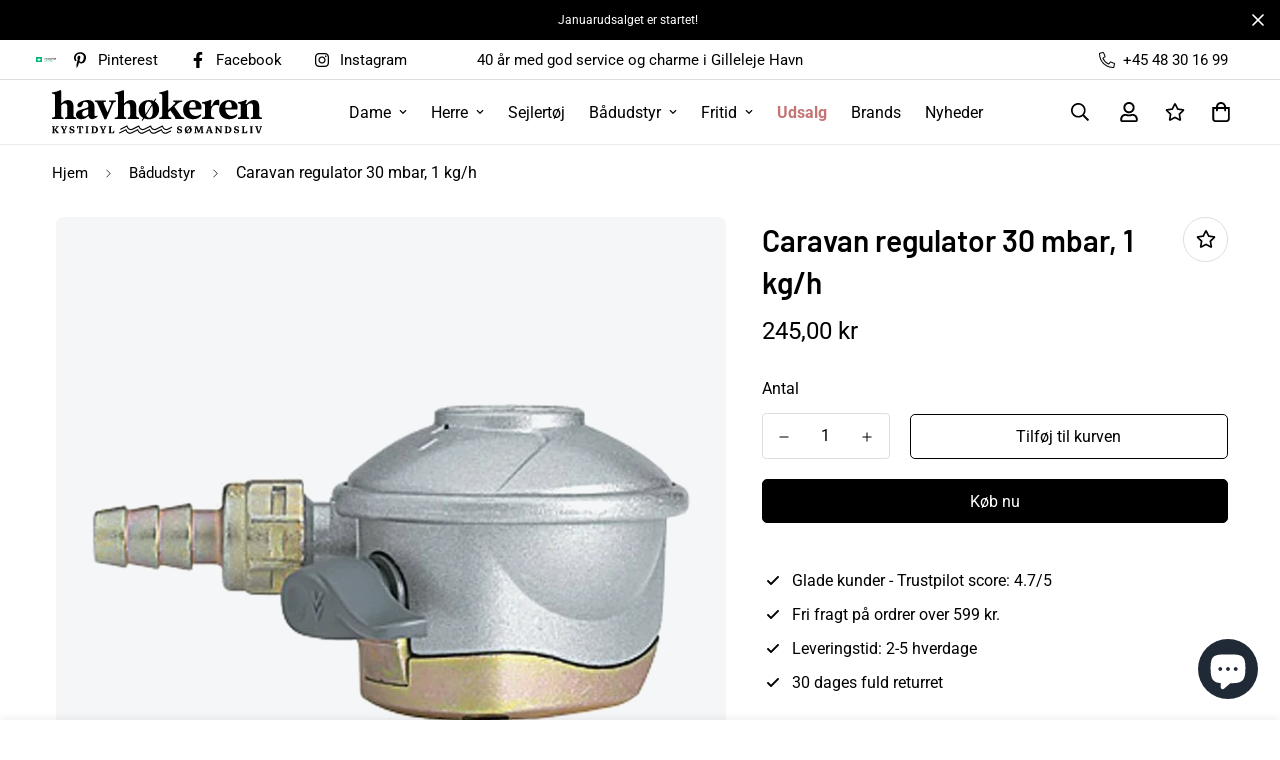

--- FILE ---
content_type: text/html; charset=utf-8
request_url: https://www.havhokeren.dk/products/caravan-regulator-30-mbar-1-kg-h
body_size: 55439
content:

<!doctype html>
<html
  class="no-js supports-no-cookies"
  lang="da"
  data-template="product"
  
>
  <head>

    <meta charset="utf-8">
    <meta http-equiv="X-UA-Compatible" content="IE=edge">
    <meta name="viewport" content="width=device-width, initial-scale=1, maximum-scale=1.0, user-scalable=0">
    <meta name="theme-color" content="#000000"><link rel="canonical" href="https://www.havhokeren.dk/products/caravan-regulator-30-mbar-1-kg-h">
<link href="//www.havhokeren.dk/cdn/shop/t/4/assets/theme.css?v=5938617295181848131692874473" rel="stylesheet" type="text/css" media="all" />
<link href="//www.havhokeren.dk/cdn/shop/t/4/assets/chunk.css?v=65675443336607371751692874472" rel="stylesheet" type="text/css" media="all" />


<link rel="dns-prefetch" href="https://www.havhokeren.dk/products/caravan-regulator-30-mbar-1-kg-h" crossorigin>
<link rel="dns-prefetch" href="https://cdn.shopify.com" crossorigin>
<link rel="preconnect" href="https://www.havhokeren.dk/products/caravan-regulator-30-mbar-1-kg-h" crossorigin>
<link rel="preconnect" href="https://cdn.shopify.com" crossorigin>

<link href="//www.havhokeren.dk/cdn/shop/t/4/assets/vendor.min.js?v=33890960766773293201692874469" as="script" rel="preload">
<link href="//www.havhokeren.dk/cdn/shop/t/4/assets/app.min.js?v=115749925404019333281692874473" as="script" rel="preload">
<link href="//www.havhokeren.dk/cdn/shop/t/4/assets/foxkit-app.min.js?v=27037143525546052611692874472" as="script" rel="preload">

<link rel="shortcut icon" href="//www.havhokeren.dk/cdn/shop/files/havhokeren_4626463e-6fde-428c-aa95-34239a1d928b.png?crop=center&height=32&v=1692944210&width=32" type="image/png"><title class="product">Caravan regulator 30 mbar, 1 kg/h</title><meta name="description" content="Caravan regulator 30 mbar, 1 kg/h, 6 kg. aluflaske"><meta property="og:site_name" content="Havhøkeren">
<meta property="og:url" content="https://www.havhokeren.dk/products/caravan-regulator-30-mbar-1-kg-h">
<meta property="og:title" content="Caravan regulator 30 mbar, 1 kg/h">
<meta property="og:type" content="product">
<meta property="og:description" content="Caravan regulator 30 mbar, 1 kg/h, 6 kg. aluflaske"><meta property="og:image" content="http://www.havhokeren.dk/cdn/shop/products/30047_1_3nd.jpg?v=1697049263">
<meta property="og:image:secure_url" content="https://www.havhokeren.dk/cdn/shop/products/30047_1_3nd.jpg?v=1697049263">
<meta property="og:image:width" content="921">
<meta property="og:image:height" content="921"><meta property="og:price:amount" content="245,00">
<meta property="og:price:currency" content="DKK"><meta name="twitter:card" content="summary_large_image">
<meta name="twitter:title" content="Caravan regulator 30 mbar, 1 kg/h">
<meta name="twitter:description" content="Caravan regulator 30 mbar, 1 kg/h, 6 kg. aluflaske">

<link rel="preconnect" href="https://fonts.shopifycdn.com" crossorigin><link rel="preload" as="font" href="//www.havhokeren.dk/cdn/fonts/roboto/roboto_n4.2019d890f07b1852f56ce63ba45b2db45d852cba.woff2" type="font/woff2" crossorigin>
  <link rel="preload" as="font" href="//www.havhokeren.dk/cdn/fonts/roboto/roboto_n7.f38007a10afbbde8976c4056bfe890710d51dec2.woff2" type="font/woff2" crossorigin><link rel="preload" as="font" href="//www.havhokeren.dk/cdn/fonts/barlow/barlow_n6.329f582a81f63f125e63c20a5a80ae9477df68e1.woff2" type="font/woff2" crossorigin><style>
  @font-face {  font-family: Barlow;  font-weight: 600;  font-style: normal;  font-display: swap;  src: url("//www.havhokeren.dk/cdn/fonts/barlow/barlow_n6.329f582a81f63f125e63c20a5a80ae9477df68e1.woff2") format("woff2"),       url("//www.havhokeren.dk/cdn/fonts/barlow/barlow_n6.0163402e36247bcb8b02716880d0b39568412e9e.woff") format("woff");}@font-face {  font-family: Barlow;  font-weight: 900;  font-style: normal;  font-display: swap;  src: url("//www.havhokeren.dk/cdn/fonts/barlow/barlow_n9.0641981c454b3fc3d4db37ebaaf1fec3bc17cc2a.woff2") format("woff2"),       url("//www.havhokeren.dk/cdn/fonts/barlow/barlow_n9.888138f2a8741799caa670e6fd6e11a45720c1ae.woff") format("woff");}@font-face {  font-family: Barlow;  font-weight: 500;  font-style: normal;  font-display: swap;  src: url("//www.havhokeren.dk/cdn/fonts/barlow/barlow_n5.a193a1990790eba0cc5cca569d23799830e90f07.woff2") format("woff2"),       url("//www.havhokeren.dk/cdn/fonts/barlow/barlow_n5.ae31c82169b1dc0715609b8cc6a610b917808358.woff") format("woff");}:root {  --font-stack-header: Barlow, sans-serif;  --font-style-header: normal;  --font-weight-header: 600;  --font-weight-header--bolder: 900;  --font-weight-header--lighter: 500;}@font-face {  font-family: Roboto;  font-weight: 400;  font-style: normal;  font-display: swap;  src: url("//www.havhokeren.dk/cdn/fonts/roboto/roboto_n4.2019d890f07b1852f56ce63ba45b2db45d852cba.woff2") format("woff2"),       url("//www.havhokeren.dk/cdn/fonts/roboto/roboto_n4.238690e0007583582327135619c5f7971652fa9d.woff") format("woff");}@font-face {  font-family: Roboto;  font-weight: 700;  font-style: normal;  font-display: swap;  src: url("//www.havhokeren.dk/cdn/fonts/roboto/roboto_n7.f38007a10afbbde8976c4056bfe890710d51dec2.woff2") format("woff2"),       url("//www.havhokeren.dk/cdn/fonts/roboto/roboto_n7.94bfdd3e80c7be00e128703d245c207769d763f9.woff") format("woff");}@font-face {  font-family: Roboto;  font-weight: 700;  font-style: normal;  font-display: swap;  src: url("//www.havhokeren.dk/cdn/fonts/roboto/roboto_n7.f38007a10afbbde8976c4056bfe890710d51dec2.woff2") format("woff2"),       url("//www.havhokeren.dk/cdn/fonts/roboto/roboto_n7.94bfdd3e80c7be00e128703d245c207769d763f9.woff") format("woff");}@font-face {  font-family: Roboto;  font-weight: 400;  font-style: italic;  font-display: swap;  src: url("//www.havhokeren.dk/cdn/fonts/roboto/roboto_i4.57ce898ccda22ee84f49e6b57ae302250655e2d4.woff2") format("woff2"),       url("//www.havhokeren.dk/cdn/fonts/roboto/roboto_i4.b21f3bd061cbcb83b824ae8c7671a82587b264bf.woff") format("woff");}@font-face {  font-family: Roboto;  font-weight: 700;  font-style: italic;  font-display: swap;  src: url("//www.havhokeren.dk/cdn/fonts/roboto/roboto_i7.7ccaf9410746f2c53340607c42c43f90a9005937.woff2") format("woff2"),       url("//www.havhokeren.dk/cdn/fonts/roboto/roboto_i7.49ec21cdd7148292bffea74c62c0df6e93551516.woff") format("woff");}:root {  --font-weight-body--bold: 700;  --font-weight-body--bolder: 700;  --font-stack-body: Roboto, sans-serif;  --font-style-body: normal;  --font-weight-body: 400;}
</style>
<style>
  html{font-size:calc(var(--font-base-size,16) * 1px)}body{font-family:var(--font-stack-body)!important;font-weight:var(--font-weight-body);font-style:var(--font-style-body);color:var(--color-body-text);font-size:calc(var(--font-base-size,16) * 1px);line-height:calc(var(--base-line-height) * 1px);scroll-behavior:smooth}body .h1,body .h2,body .h3,body .h4,body .h5,body .h6,body h1,body h2,body h3,body h4,body h5,body h6{font-family:var(--font-stack-header);font-weight:var(--font-weight-header);font-style:var(--font-style-header);color:var(--color-heading-text);line-height:normal}body .h1,body h1{font-size:calc(((var(--font-h1-mobile))/ (var(--font-base-size))) * 1rem)}body .h2,body h2{font-size:calc(((var(--font-h2-mobile))/ (var(--font-base-size))) * 1rem)}body .h3,body h3{font-size:calc(((var(--font-h3-mobile))/ (var(--font-base-size))) * 1rem)}body .h4,body h4{font-size:calc(((var(--font-h4-mobile))/ (var(--font-base-size))) * 1rem)}body .h5,body h5{font-size:calc(((var(--font-h5-mobile))/ (var(--font-base-size))) * 1rem)}body .h6,body h6{font-size:calc(((var(--font-h6-mobile))/ (var(--font-base-size))) * 1rem);line-height:1.4}@media only screen and (min-width:768px){body .h1,body h1{font-size:calc(((var(--font-h1-desktop))/ (var(--font-base-size))) * 1rem)}body .h2,body h2{font-size:calc(((var(--font-h2-desktop))/ (var(--font-base-size))) * 1rem)}body .h3,body h3{font-size:calc(((var(--font-h3-desktop))/ (var(--font-base-size))) * 1rem)}body .h4,body h4{font-size:calc(((var(--font-h4-desktop))/ (var(--font-base-size))) * 1rem)}body .h5,body h5{font-size:calc(((var(--font-h5-desktop))/ (var(--font-base-size))) * 1rem)}body .h6,body h6{font-size:calc(((var(--font-h6-desktop))/ (var(--font-base-size))) * 1rem)}}.swiper-wrapper{display:flex}.swiper-container:not(.swiper-container-initialized) .swiper-slide{width:calc(100% / var(--items,1));flex:0 0 auto}@media (max-width:1023px){.swiper-container:not(.swiper-container-initialized) .swiper-slide{min-width:40vw;flex:0 0 auto}}@media (max-width:767px){.swiper-container:not(.swiper-container-initialized) .swiper-slide{min-width:66vw;flex:0 0 auto}}.opacity-0{opacity:0}.opacity-100{opacity:1!important;}.placeholder-background{position:absolute;top:0;right:0;bottom:0;left:0;pointer-events:none}.placeholder-background--animation{background-color:#000;animation:placeholder-background-loading 1.5s infinite linear}[data-image-loading]{position:relative}[data-image-loading]:after{content:'';background-color:#000;animation:placeholder-background-loading 1.5s infinite linear;position:absolute;top:0;left:0;width:100%;height:100%;z-index:1}[data-image-loading] img.lazyload{opacity:0}[data-image-loading] img.lazyloaded{opacity:1}.no-js [data-image-loading]{animation-name:none}.lazyload--fade-in{opacity:0;transition:.25s all}.lazyload--fade-in.lazyloaded{opacity:1}@media (min-width:768px){.hidden.md\:block{display:block!important}.hidden.md\:flex{display:flex!important}.hidden.md\:grid{display:grid!important}}@media (min-width:1024px){.hidden.lg\:block{display:block!important}.hidden.lg\:flex{display:flex!important}.hidden.lg\:grid{display:grid!important}}@media (min-width:1280px){.hidden.xl\:block{display:block!important}.hidden.xl\:flex{display:flex!important}.hidden.xl\:grid{display:grid!important}}

  h1, .h1,
  h2, .h2,
  h3, .h3,
  h4, .h4,
  h5, .h5,
  h6, .h6 {
    letter-spacing: 0px;
  }
</style>

    <script>
  // https://codebeautify.org/jsviewer

  function _debounce(fn, wait = 300) {
    let t;
    return (...args) => {
      clearTimeout(t);
      t = setTimeout(() => fn.apply(this, args), wait);
    };
  }

  try {
    window.MinimogSettings = window.MinimogSettings || {};
    window.___mnag = 'userA' + (window.___mnag1 || '') + 'gent';

    var _mh = document.querySelector('header.sf-header__mobile');
    var _dh = document.querySelector('header.sf-header__desktop');
    // Set header height
    function _shh() {
      if (!_mh || !_dh) {
        _mh = document.querySelector('header.sf-header__mobile');
        _dh = document.querySelector('header.sf-header__desktop');
      }
      // Header
      var _hd = window.innerWidth < 1024 ? _mh : _dh;
      if (_hd) {
        document.documentElement.style.setProperty('--sf-header-height', _hd.offsetHeight + 'px');
        window.MinimogSettings.headerHeight = _hd.offsetHeight;
      }
    }

    // setTopbarHeight
    function _stbh() {
      // Topbar
      var _tb = document.querySelector('.sf-topbar');
      if (_tb) {
        document.documentElement.style.setProperty('--sf-topbar-height', _tb.offsetHeight + 'px');
        window.MinimogSettings.topbarHeight = _tb.offsetHeight;
      }
    }

    // setAnnouncementHeight
    function _sah() {
      // announcement_bar
      var _ab = document.querySelector('.announcement-bar');
      if (_ab) {
        document.documentElement.style.setProperty('--sf-announcement-height', _ab.offsetHeight + 'px');
        window.MinimogSettings.topbarHeight = _ab.offsetHeight;
      }
    }

    // setMainContentPadding
    function _smcp() {
      // pageTemplate
      var _pt = document.documentElement.dataset.template;
      if (window.innerWidth >= 1024) {
        if (_dh && _dh.dataset.transparent === "true") {
          if (_pt === 'index' || _pt === 'collection') {
            document.documentElement.style.setProperty('--main-content-padding-top', '0px');
          }
        }
      } else {
        document.documentElement.style.removeProperty('--main-content-padding-top');
      }
    }

    // calculateSectionsHeight
    function _csh() {_shh();_stbh();_sah();_smcp();}
    window.addEventListener('resize', _debounce(_csh, 1000));

    document.documentElement.className = document.documentElement.className.replace('supports-no-cookies', 'supports-cookies').replace('no-js', 'js');
  } catch (error) {
    console.warn('Failed to execute critical scripts', error);
  }

  try {
    // Page speed agent
    var _nu = navigator[window.___mnag];
    var _psas = [
      {
        'b': 'ome-Li',
        'c': 'ghth',
        'd': 'ouse',
        'a': 'Chr',
      },
      {
        'd': 'hts',
        'a': 'Sp',
        'c': 'nsig',
        'b': 'eed I',
      },
      {
        'b': ' Lin',
        'd': '6_64',
        'a': 'X11;',
        'c': 'ux x8',
      }
    ];
    function __fn(i) {
      return Object.keys(_psas[i]).sort().reduce(function (a, c) { return a + _psas[i][c] }, '');
    }

    var __isPSA = (_nu.indexOf(__fn(0)) > -1 || _nu.indexOf(__fn(1)) > -1 || _nu.indexOf(__fn(2)) > -1);
    // var __isPSA = true

    window.___mnag = '!1';
    _psas = null;
  } catch (err) {
    var __isPSA = false;
    var _psas = null;
    window.___mnag = '!1';
  }

  // activateFontAndCriticalCSS
  

  // __activateStyle(this)
  function __as(l) {
    l.rel = 'stylesheet';
    l.media = 'all';
    l.removeAttribute('onload');
  }

  // _onChunkStyleLoad(this)
  function __ocsl(l) {
    if (!__isPSA) __as(l);
  }

  window.__isPSA = __isPSA;
</script>

    <script src='https://tag.heylink.com/735842a9-780a-48b1-ab6f-c99400a81ef2/script.js' defer></script>

    <link href="//www.havhokeren.dk/cdn/shop/t/4/assets/theme.css?v=5938617295181848131692874473" rel="stylesheet" type="text/css" media="all" />
    <link href="//www.havhokeren.dk/cdn/shop/t/4/assets/chunk.css?v=65675443336607371751692874472" rel="stylesheet" type="text/css" media="all" />

    
<style data-shopify>:root {		/* BODY */		--base-line-height: 28;		/* PRIMARY COLORS */		--color-primary: #000000;		--plyr-color-main: #000000;		--color-primary-darker: #333333;		/* TEXT COLORS */		--color-body-text: #000000;		--color-heading-text: #000000;		--color-sub-text: #666666;		--color-text-link: #000000;		--color-text-link-hover: #999999;		/* BUTTON COLORS */		--color-btn-bg:  #000000;		--color-btn-bg-hover: #000000;		--color-btn-text: #ffffff;		--color-btn-text-hover: #ffffff;    	--color-btn-secondary-border: #000000;    	--color-btn-secondary-text: #000000;		--btn-letter-spacing: 0px;		--btn-border-radius: 5px;		--btn-border-width: 1px;		--btn-line-height: 23px;				/* PRODUCT COLORS */		--product-title-color: #000000;		--product-sale-price-color: #c57373;		--product-regular-price-color: #000000;		--product-type-color: #666666;		--product-desc-color: #666666;		/* TOPBAR COLORS */		--color-topbar-background: #ffffff;		--color-topbar-text: #000000;		/* MENU BAR COLORS */		--color-menu-background: #000000;		--color-menu-text: #f8f8f8;		/* BORDER COLORS */		--color-border: #dedede;		/* FOOTER COLORS */		--color-footer-text: #000000;		--color-footer-subtext: #666666;		--color-footer-background: #ffffff;		--color-footer-link: #666666;		--color-footer-link-hover: #000000;		--color-footer-background-mobile: #F5F5F5;		/* FOOTER BOTTOM COLORS */		--color-footer-bottom-text: #000;		--color-footer-bottom-background: #f5f5f5;		--color-footer-bottom-background-mobile: #F5F5F5;		/* HEADER */		--color-header-text: #000000;		--color-header-transparent-text: #000000;		--color-main-background: #ffffff;		--color-field-background: #ffffff;		--color-header-background: #fff;		--color-cart-wishlist-count: #ffffff;		--bg-cart-wishlist-count: #c57373;		--swatch-item-background-default: #f7f8fa;		--text-gray-400: #777777;		--text-gray-9b: #9b9b9b;		--text-black: #000000;		--text-white: #ffffff;		--bg-gray-400: #f7f8fa;		--bg-black: #000000;		--rounded-full: 9999px;		--border-color-1: #eeeeee;		--border-color-2: #b2b2b2;		--border-color-3: #d2d2d2;		--border-color-4: #737373;		--color-secondary: #666666;		--color-success: #3a8735;		--color-warning: #ff706b;		--color-info: #959595;		--color-disabled: #cecece;		--bg-disabled: #f7f7f7;		--bg-hover: #737373;		--bg-color-tooltip: #000000;		--text-color-tooltip: #ffffff;		--color-image-overlay: #000000;		--opacity-image-overlay: 0.2;		--theme-shadow: 0 5px 15px 0 rgba(0, 0, 0, 0.07);    	--arrow-select-box: url(//www.havhokeren.dk/cdn/shop/t/4/assets/ar-down.svg?v=92728264558441377851692874467);		/* FONT SIZES */		--font-base-size: 16;		--font-btn-size: 16px;		--font-btn-weight: 500;		--font-h1-desktop: 54;		--font-h1-mobile: 50;		--font-h2-desktop: 42;		--font-h2-mobile: 37;		--font-h3-desktop: 31;		--font-h3-mobile: 28;		--font-h4-desktop: 27;		--font-h4-mobile: 24;		--font-h5-desktop: 23;		--font-h5-mobile: 20;		--font-h6-desktop: 21;		--font-h6-mobile: 19;    	--arrow-down-url: url(//www.havhokeren.dk/cdn/shop/t/4/assets/arrow-down.svg?v=157552497485556416461692874467);    	--arrow-down-white-url: url(//www.havhokeren.dk/cdn/shop/t/4/assets/arrow-down-white.svg?v=70535736727834135531692874473);    	--product-title-line-clamp: 2;		--spacing-sections-desktop: 60px;        --spacing-sections-tablet: 45px;        --spacing-sections-mobile: 30px;	}
</style><link href="//www.havhokeren.dk/cdn/shop/t/4/assets/product-template.css?v=83568384197436001131742299569" rel="stylesheet" type="text/css" media="all" />
<link media="print" onload="this.media = 'all'" rel="stylesheet" href="//www.havhokeren.dk/cdn/shop/t/4/assets/vendor.css?v=16535328183442033321692874468">

<link href="//www.havhokeren.dk/cdn/shop/t/4/assets/custom.css?v=105997007003712207781692874478" rel="stylesheet" type="text/css" media="all" />

<style data-shopify>body {
    --container-width: 1400;
    --fluid-container-width: 1400px;
    --fluid-container-offset: 65px;
    background-color: #ffffff;
  }
  [style*="--aspect-ratio"]:before {
    padding-top: calc(100% / (0.0001 + var(--aspect-ratio, 16/9)));
  }
  @media ( max-width: 767px ) {
    [style*="--aspect-ratio"]:before {
      padding-top: calc(100% / (0.0001 + var(--aspect-ratio-mobile, var(--aspect-ratio, 16/9)) ));
    }
  }.sf-topbar {  border-color: #eee;}.sf__font-normal {  font-weight: 400;}body .sf-footer__block .social-media-links {  gap: 12px;  margin: 0;  padding: 5px;  flex-wrap: wrap;}body .sf-footer__block .social-media-links a {  color: #222;  width: 48px;  height: 48px;  padding: 0;  display: inline-flex;  align-items: center;  justify-content: center;  border-radius: 50%;  background-color: #E9E9E9;  transition: all .3s;}body .sf-footer__block .social-media-links a:hover {  background-color: #222;  color: #fff;  box-shadow: 0 0 0 0.2rem #222;}@media (min-width: 1536px) {  body .sf__footer-block-newsletter .sf__footer-block-title {    font-size: 42px;  }}/* ⚪️ Superlys neutral grå baggrund bag alle produktbilleder */.spc__main-img,.sf-prod-media,.collection-card__image,.card__media,.product__media,.f-img-loaded {  background-color: #f9fafb; /* lidt lysere end F5F7F7 */  isolation: isolate;  overflow: hidden;  position: relative;  border-radius: 8px; /* valgfrit */}/* 🖼️ Selve billederne */.spc__main-img img,.sf-prod-media img,.collection-card__image img,.card__media img,.product__media img,.f-img-loaded {  display: block;  width: 100%;  height: auto;  background: transparent;  mix-blend-mode: multiply;  /* giver hvid baggrund en lys grå tone */  filter: brightness(1.03) contrast(0.97); /* meget mildt */  transform: scale(1.001);  transform-origin: center;  border: 0;  box-shadow: none;  border-radius: inherit;}/* 🍏 Safari fallback – hvis du ser farvestik, slå blend fra */@supports (-webkit-touch-callout: none) {  .spc__main-img img,  .sf-prod-media img,  .collection-card__image img,  .card__media img,  .product__media img,  .se-out,  .h-full,  .f-img-loaded {    mix-blend-mode: normal;    filter: brightness(0.97) contrast(1.02);  }}.variant-picker__option label.product-option-item {  min-width: 75px;}/* Søgning altid øverst */.sf-search,.search-drawer,.search-modal,.predictive-search {  position: fixed !important;  z-index: 9999 !important; /* top of the stack */}#custom-mobile-content {  position: relative;  z-index: 99991 !important;}@media (max-width: 767px) {  media-gallery .sf-media-nav { display: none !important; }}@media (max-width: 767px) {  .sf-header header {    min-height: 65px;  }}.sf-header header {border-bottom: 1px solid rgba(0, 0, 0, 0.08);}div.ai-collection-list-atzjcsm5zcgtnbujydaigenblockf8a4c8cbuie9p{padding-top:0px;}.sf__pcard-tags{z-index:10;}@media (min-width: 768px) {  .sf-header,  .sf-mega-menu,  header.sf-header,  .sf-header header {    position: relative !important;    z-index: 99 !important;  }}/* Og sørg for at overlay-laget (mørkningen) ligger UNDER alt andet */.sf-overlay,.sf__overlay,.header-overlay,.menu-overlay,.megamenu-overlay {  z-index: 0 !important;  opacity: 0 !important; /* valgfrit: gør den usynlig */}
</style>


    <script src="//www.havhokeren.dk/cdn/shop/t/4/assets/vendor.min.js?v=33890960766773293201692874469" defer="defer"></script>
    <script src="//www.havhokeren.dk/cdn/shop/t/4/assets/theme-global.js?v=120219309660905489651692874473" defer="defer"></script>
    <script src="//www.havhokeren.dk/cdn/shop/t/4/assets/app.min.js?v=115749925404019333281692874473" defer="defer"></script>

    <script src="//www.havhokeren.dk/cdn/shop/t/4/assets/chunk.js?v=17616023564723184731692874466" defer="defer"></script>
    <script src="//www.havhokeren.dk/cdn/shop/t/4/assets/_product-card.js?v=138808424802798289711710322927" defer="defer"></script>

    <link href="//www.havhokeren.dk/cdn/shop/t/4/assets/_custom.css?v=144196952843734381571721393096" rel="stylesheet" type="text/css" media="all" />

    <link href="//www.havhokeren.dk/cdn/shop/t/4/assets/_predictive-search.css?v=106537704271335227721695379848" rel="stylesheet" type="text/css" media="all" />
    
    <link href="//www.havhokeren.dk/cdn/shop/t/4/assets/_search-page.css?v=1439945783581088561695195441" rel="stylesheet" type="text/css" media="all" />

    <script>window.performance && window.performance.mark && window.performance.mark('shopify.content_for_header.start');</script><meta name="google-site-verification" content="PGojsleO4NEv4BkzEe0OWWUJopym4JQo-A-H-rpsgt4">
<meta name="facebook-domain-verification" content="3bgct3wlnzfjhf3vhckmucuvbyv69h">
<meta id="shopify-digital-wallet" name="shopify-digital-wallet" content="/73508258077/digital_wallets/dialog">
<link rel="alternate" type="application/json+oembed" href="https://www.havhokeren.dk/products/caravan-regulator-30-mbar-1-kg-h.oembed">
<script async="async" src="/checkouts/internal/preloads.js?locale=da-DK"></script>
<script id="shopify-features" type="application/json">{"accessToken":"f4706cf355d1cfc18b3ab4735c6a01fa","betas":["rich-media-storefront-analytics"],"domain":"www.havhokeren.dk","predictiveSearch":true,"shopId":73508258077,"locale":"da"}</script>
<script>var Shopify = Shopify || {};
Shopify.shop = "havhokeren.myshopify.com";
Shopify.locale = "da";
Shopify.currency = {"active":"DKK","rate":"1.0"};
Shopify.country = "DK";
Shopify.theme = {"name":"frontend.havhokeren.dk\/main","id":157906501917,"schema_name":"Minimog - OS 2.0","schema_version":"3.3.0","theme_store_id":null,"role":"main"};
Shopify.theme.handle = "null";
Shopify.theme.style = {"id":null,"handle":null};
Shopify.cdnHost = "www.havhokeren.dk/cdn";
Shopify.routes = Shopify.routes || {};
Shopify.routes.root = "/";</script>
<script type="module">!function(o){(o.Shopify=o.Shopify||{}).modules=!0}(window);</script>
<script>!function(o){function n(){var o=[];function n(){o.push(Array.prototype.slice.apply(arguments))}return n.q=o,n}var t=o.Shopify=o.Shopify||{};t.loadFeatures=n(),t.autoloadFeatures=n()}(window);</script>
<script id="shop-js-analytics" type="application/json">{"pageType":"product"}</script>
<script defer="defer" async type="module" src="//www.havhokeren.dk/cdn/shopifycloud/shop-js/modules/v2/client.init-shop-cart-sync_DCvV3KX5.da.esm.js"></script>
<script defer="defer" async type="module" src="//www.havhokeren.dk/cdn/shopifycloud/shop-js/modules/v2/chunk.common_DIrl18zW.esm.js"></script>
<script type="module">
  await import("//www.havhokeren.dk/cdn/shopifycloud/shop-js/modules/v2/client.init-shop-cart-sync_DCvV3KX5.da.esm.js");
await import("//www.havhokeren.dk/cdn/shopifycloud/shop-js/modules/v2/chunk.common_DIrl18zW.esm.js");

  window.Shopify.SignInWithShop?.initShopCartSync?.({"fedCMEnabled":true,"windoidEnabled":true});

</script>
<script>(function() {
  var isLoaded = false;
  function asyncLoad() {
    if (isLoaded) return;
    isLoaded = true;
    var urls = ["https:\/\/cdn.nfcube.com\/instafeed-88663289924edde2d3283bda56305f53.js?shop=havhokeren.myshopify.com","https:\/\/disco-static.productessentials.app\/main.js?shop=havhokeren.myshopify.com","https:\/\/cdn1.profitmetrics.io\/E7836F4935D1A26B\/shopify-bundle.js?shop=havhokeren.myshopify.com","https:\/\/files.viaads.dk\/plugins\/min\/shopify.min.js?shop=havhokeren.myshopify.com"];
    for (var i = 0; i < urls.length; i++) {
      var s = document.createElement('script');
      s.type = 'text/javascript';
      s.async = true;
      s.src = urls[i];
      var x = document.getElementsByTagName('script')[0];
      x.parentNode.insertBefore(s, x);
    }
  };
  if(window.attachEvent) {
    window.attachEvent('onload', asyncLoad);
  } else {
    window.addEventListener('load', asyncLoad, false);
  }
})();</script>
<script id="__st">var __st={"a":73508258077,"offset":3600,"reqid":"cafdd90a-b818-4bbb-90ff-8d644d68eea4-1768994609","pageurl":"www.havhokeren.dk\/products\/caravan-regulator-30-mbar-1-kg-h","u":"abbd1c9aee7f","p":"product","rtyp":"product","rid":8605740400925};</script>
<script>window.ShopifyPaypalV4VisibilityTracking = true;</script>
<script id="captcha-bootstrap">!function(){'use strict';const t='contact',e='account',n='new_comment',o=[[t,t],['blogs',n],['comments',n],[t,'customer']],c=[[e,'customer_login'],[e,'guest_login'],[e,'recover_customer_password'],[e,'create_customer']],r=t=>t.map((([t,e])=>`form[action*='/${t}']:not([data-nocaptcha='true']) input[name='form_type'][value='${e}']`)).join(','),a=t=>()=>t?[...document.querySelectorAll(t)].map((t=>t.form)):[];function s(){const t=[...o],e=r(t);return a(e)}const i='password',u='form_key',d=['recaptcha-v3-token','g-recaptcha-response','h-captcha-response',i],f=()=>{try{return window.sessionStorage}catch{return}},m='__shopify_v',_=t=>t.elements[u];function p(t,e,n=!1){try{const o=window.sessionStorage,c=JSON.parse(o.getItem(e)),{data:r}=function(t){const{data:e,action:n}=t;return t[m]||n?{data:e,action:n}:{data:t,action:n}}(c);for(const[e,n]of Object.entries(r))t.elements[e]&&(t.elements[e].value=n);n&&o.removeItem(e)}catch(o){console.error('form repopulation failed',{error:o})}}const l='form_type',E='cptcha';function T(t){t.dataset[E]=!0}const w=window,h=w.document,L='Shopify',v='ce_forms',y='captcha';let A=!1;((t,e)=>{const n=(g='f06e6c50-85a8-45c8-87d0-21a2b65856fe',I='https://cdn.shopify.com/shopifycloud/storefront-forms-hcaptcha/ce_storefront_forms_captcha_hcaptcha.v1.5.2.iife.js',D={infoText:'Beskyttet af hCaptcha',privacyText:'Beskyttelse af persondata',termsText:'Vilkår'},(t,e,n)=>{const o=w[L][v],c=o.bindForm;if(c)return c(t,g,e,D).then(n);var r;o.q.push([[t,g,e,D],n]),r=I,A||(h.body.append(Object.assign(h.createElement('script'),{id:'captcha-provider',async:!0,src:r})),A=!0)});var g,I,D;w[L]=w[L]||{},w[L][v]=w[L][v]||{},w[L][v].q=[],w[L][y]=w[L][y]||{},w[L][y].protect=function(t,e){n(t,void 0,e),T(t)},Object.freeze(w[L][y]),function(t,e,n,w,h,L){const[v,y,A,g]=function(t,e,n){const i=e?o:[],u=t?c:[],d=[...i,...u],f=r(d),m=r(i),_=r(d.filter((([t,e])=>n.includes(e))));return[a(f),a(m),a(_),s()]}(w,h,L),I=t=>{const e=t.target;return e instanceof HTMLFormElement?e:e&&e.form},D=t=>v().includes(t);t.addEventListener('submit',(t=>{const e=I(t);if(!e)return;const n=D(e)&&!e.dataset.hcaptchaBound&&!e.dataset.recaptchaBound,o=_(e),c=g().includes(e)&&(!o||!o.value);(n||c)&&t.preventDefault(),c&&!n&&(function(t){try{if(!f())return;!function(t){const e=f();if(!e)return;const n=_(t);if(!n)return;const o=n.value;o&&e.removeItem(o)}(t);const e=Array.from(Array(32),(()=>Math.random().toString(36)[2])).join('');!function(t,e){_(t)||t.append(Object.assign(document.createElement('input'),{type:'hidden',name:u})),t.elements[u].value=e}(t,e),function(t,e){const n=f();if(!n)return;const o=[...t.querySelectorAll(`input[type='${i}']`)].map((({name:t})=>t)),c=[...d,...o],r={};for(const[a,s]of new FormData(t).entries())c.includes(a)||(r[a]=s);n.setItem(e,JSON.stringify({[m]:1,action:t.action,data:r}))}(t,e)}catch(e){console.error('failed to persist form',e)}}(e),e.submit())}));const S=(t,e)=>{t&&!t.dataset[E]&&(n(t,e.some((e=>e===t))),T(t))};for(const o of['focusin','change'])t.addEventListener(o,(t=>{const e=I(t);D(e)&&S(e,y())}));const B=e.get('form_key'),M=e.get(l),P=B&&M;t.addEventListener('DOMContentLoaded',(()=>{const t=y();if(P)for(const e of t)e.elements[l].value===M&&p(e,B);[...new Set([...A(),...v().filter((t=>'true'===t.dataset.shopifyCaptcha))])].forEach((e=>S(e,t)))}))}(h,new URLSearchParams(w.location.search),n,t,e,['guest_login'])})(!0,!0)}();</script>
<script integrity="sha256-4kQ18oKyAcykRKYeNunJcIwy7WH5gtpwJnB7kiuLZ1E=" data-source-attribution="shopify.loadfeatures" defer="defer" src="//www.havhokeren.dk/cdn/shopifycloud/storefront/assets/storefront/load_feature-a0a9edcb.js" crossorigin="anonymous"></script>
<script data-source-attribution="shopify.dynamic_checkout.dynamic.init">var Shopify=Shopify||{};Shopify.PaymentButton=Shopify.PaymentButton||{isStorefrontPortableWallets:!0,init:function(){window.Shopify.PaymentButton.init=function(){};var t=document.createElement("script");t.src="https://www.havhokeren.dk/cdn/shopifycloud/portable-wallets/latest/portable-wallets.da.js",t.type="module",document.head.appendChild(t)}};
</script>
<script data-source-attribution="shopify.dynamic_checkout.buyer_consent">
  function portableWalletsHideBuyerConsent(e){var t=document.getElementById("shopify-buyer-consent"),n=document.getElementById("shopify-subscription-policy-button");t&&n&&(t.classList.add("hidden"),t.setAttribute("aria-hidden","true"),n.removeEventListener("click",e))}function portableWalletsShowBuyerConsent(e){var t=document.getElementById("shopify-buyer-consent"),n=document.getElementById("shopify-subscription-policy-button");t&&n&&(t.classList.remove("hidden"),t.removeAttribute("aria-hidden"),n.addEventListener("click",e))}window.Shopify?.PaymentButton&&(window.Shopify.PaymentButton.hideBuyerConsent=portableWalletsHideBuyerConsent,window.Shopify.PaymentButton.showBuyerConsent=portableWalletsShowBuyerConsent);
</script>
<script>
  function portableWalletsCleanup(e){e&&e.src&&console.error("Failed to load portable wallets script "+e.src);var t=document.querySelectorAll("shopify-accelerated-checkout .shopify-payment-button__skeleton, shopify-accelerated-checkout-cart .wallet-cart-button__skeleton"),e=document.getElementById("shopify-buyer-consent");for(let e=0;e<t.length;e++)t[e].remove();e&&e.remove()}function portableWalletsNotLoadedAsModule(e){e instanceof ErrorEvent&&"string"==typeof e.message&&e.message.includes("import.meta")&&"string"==typeof e.filename&&e.filename.includes("portable-wallets")&&(window.removeEventListener("error",portableWalletsNotLoadedAsModule),window.Shopify.PaymentButton.failedToLoad=e,"loading"===document.readyState?document.addEventListener("DOMContentLoaded",window.Shopify.PaymentButton.init):window.Shopify.PaymentButton.init())}window.addEventListener("error",portableWalletsNotLoadedAsModule);
</script>

<script type="module" src="https://www.havhokeren.dk/cdn/shopifycloud/portable-wallets/latest/portable-wallets.da.js" onError="portableWalletsCleanup(this)" crossorigin="anonymous"></script>
<script nomodule>
  document.addEventListener("DOMContentLoaded", portableWalletsCleanup);
</script>

<script id='scb4127' type='text/javascript' async='' src='https://www.havhokeren.dk/cdn/shopifycloud/privacy-banner/storefront-banner.js'></script><link id="shopify-accelerated-checkout-styles" rel="stylesheet" media="screen" href="https://www.havhokeren.dk/cdn/shopifycloud/portable-wallets/latest/accelerated-checkout-backwards-compat.css" crossorigin="anonymous">
<style id="shopify-accelerated-checkout-cart">
        #shopify-buyer-consent {
  margin-top: 1em;
  display: inline-block;
  width: 100%;
}

#shopify-buyer-consent.hidden {
  display: none;
}

#shopify-subscription-policy-button {
  background: none;
  border: none;
  padding: 0;
  text-decoration: underline;
  font-size: inherit;
  cursor: pointer;
}

#shopify-subscription-policy-button::before {
  box-shadow: none;
}

      </style>

<script>window.performance && window.performance.mark && window.performance.mark('shopify.content_for_header.end');</script>

    <!-- Facebook Pixel Code -->
    <script>
      !function(f,b,e,v,n,t,s)
      {if(f.fbq)return;n=f.fbq=function(){n.callMethod?
              n.callMethod.apply(n,arguments):n.queue.push(arguments)};
        if(!f._fbq)f._fbq=n;n.push=n;n.loaded=!0;n.version='2.0';
        n.queue=[];t=b.createElement(e);t.async=!0;
        t.src=v;s=b.getElementsByTagName(e)[0];
        s.parentNode.insertBefore(t,s)}(window, document,'script',
              'https://connect.facebook.net/en_US/fbevents.js');
      fbq('init', '209117356674466');
      fbq('track', 'PageView');
    </script>
    <noscript>
      <img height="1" width="1" style="display:none"
           src="https://www.facebook.com/tr?id={your-pixel-id-goes-here}&ev=PageView&noscript=1"/>
    </noscript>
    <!-- End Facebook Pixel Code -->
  <!-- BEGIN app block: shopify://apps/foxkit-sales-boost/blocks/foxkit-theme-helper/13f41957-6b79-47c1-99a2-e52431f06fff -->
<style data-shopify>
  
  :root {
  	--foxkit-border-radius-btn: 4px;
  	--foxkit-height-btn: 45px;
  	--foxkit-btn-primary-bg: #212121;
  	--foxkit-btn-primary-text: #FFFFFF;
  	--foxkit-btn-primary-hover-bg: #000000;
  	--foxkit-btn-primary-hover-text: #FFFFFF;
  	--foxkit-btn-secondary-bg: #FFFFFF;
  	--foxkit-btn-secondary-text: #000000;
  	--foxkit-btn-secondary-hover-bg: #000000;
  	--foxkit-btn-secondary-hover-text: #FFFFFF;
  	--foxkit-text-color: #666666;
  	--foxkit-heading-text-color: #000000;
  	--foxkit-prices-color: #000000;
  	--foxkit-badge-color: #DA3F3F;
  	--foxkit-border-color: #ebebeb;
  }
  
  .foxkit-critical-hidden {
  	display: none !important;
  }
</style>
<script>
   var ShopifyRootUrl = "\/";
   var _useRootBaseUrl = null
   window.FoxKitThemeHelperEnabled = true;
   window.FoxKitPlugins = window.FoxKitPlugins || {}
   window.FoxKitStrings = window.FoxKitStrings || {}
   window.FoxKitAssets = window.FoxKitAssets || {}
   window.FoxKitModules = window.FoxKitModules || {}
   window.FoxKitSettings = {
     discountPrefix: "FX",
     showWaterMark: true,
     multipleLanguages: false,
     primaryLocale: true,
     combineWithProductDiscounts: false,
     enableAjaxAtc: true,
     discountApplyBy: "discount_code",
     foxKitBaseUrl: "foxkit.app",
     shopDomain: "https:\/\/www.havhokeren.dk",
     baseUrl: _useRootBaseUrl ? "/" : ShopifyRootUrl.endsWith('/') ? ShopifyRootUrl : ShopifyRootUrl + '/',
     currencyCode: "DKK",
     moneyFormat: !!window.MinimogTheme ? window.MinimogSettings.money_format : "{{amount_with_comma_separator}} kr",
     moneyWithCurrencyFormat: "{{amount_with_comma_separator}} DKK",
     template: "product.kosangas",
     templateName: "product",
     optimizePerformance: false,product: Object.assign({"id":8605740400925,"title":"Caravan regulator 30 mbar, 1 kg\/h","handle":"caravan-regulator-30-mbar-1-kg-h","description":"\u003cp\u003e\u003c\/p\u003e\u003cp\u003e\u003cbr\u003e\tCaravan regulator 30 mbar, 1 kg\/h, 6 kg. aluflaske\u003c\/p\u003e","published_at":"2023-08-23T22:54:45+02:00","created_at":"2023-08-23T22:54:45+02:00","vendor":"Kosangas","type":"Bådudstyr","tags":["BRANDS","BÅDUDSTYR","Default Category","Kabys \u0026 Dæk","Kosangas"],"price":24500,"price_min":24500,"price_max":24500,"available":true,"price_varies":false,"compare_at_price":null,"compare_at_price_min":0,"compare_at_price_max":0,"compare_at_price_varies":false,"variants":[{"id":46297061032221,"title":"Default Title","option1":"Default Title","option2":null,"option3":null,"sku":"KSG-30047","requires_shipping":true,"taxable":true,"featured_image":null,"available":true,"name":"Caravan regulator 30 mbar, 1 kg\/h","public_title":null,"options":["Default Title"],"price":24500,"weight":0,"compare_at_price":null,"inventory_management":null,"barcode":"5701966000527","requires_selling_plan":false,"selling_plan_allocations":[],"quantity_rule":{"min":1,"max":null,"increment":1}}],"images":["\/\/www.havhokeren.dk\/cdn\/shop\/products\/30047_1_3nd.jpg?v=1697049263"],"featured_image":"\/\/www.havhokeren.dk\/cdn\/shop\/products\/30047_1_3nd.jpg?v=1697049263","options":["Title"],"media":[{"alt":"Caravan regulator 30 mbar, 1 kg\/h","id":35172866883869,"position":1,"preview_image":{"aspect_ratio":1.0,"height":921,"width":921,"src":"\/\/www.havhokeren.dk\/cdn\/shop\/products\/30047_1_3nd.jpg?v=1697049263"},"aspect_ratio":1.0,"height":921,"media_type":"image","src":"\/\/www.havhokeren.dk\/cdn\/shop\/products\/30047_1_3nd.jpg?v=1697049263","width":921}],"requires_selling_plan":false,"selling_plan_groups":[],"content":"\u003cp\u003e\u003c\/p\u003e\u003cp\u003e\u003cbr\u003e\tCaravan regulator 30 mbar, 1 kg\/h, 6 kg. aluflaske\u003c\/p\u003e"}, {
       variants: [{"id":46297061032221,"title":"Default Title","option1":"Default Title","option2":null,"option3":null,"sku":"KSG-30047","requires_shipping":true,"taxable":true,"featured_image":null,"available":true,"name":"Caravan regulator 30 mbar, 1 kg\/h","public_title":null,"options":["Default Title"],"price":24500,"weight":0,"compare_at_price":null,"inventory_management":null,"barcode":"5701966000527","requires_selling_plan":false,"selling_plan_allocations":[],"quantity_rule":{"min":1,"max":null,"increment":1}}],
       selectedVariant: {"id":46297061032221,"title":"Default Title","option1":"Default Title","option2":null,"option3":null,"sku":"KSG-30047","requires_shipping":true,"taxable":true,"featured_image":null,"available":true,"name":"Caravan regulator 30 mbar, 1 kg\/h","public_title":null,"options":["Default Title"],"price":24500,"weight":0,"compare_at_price":null,"inventory_management":null,"barcode":"5701966000527","requires_selling_plan":false,"selling_plan_allocations":[],"quantity_rule":{"min":1,"max":null,"increment":1}},
       hasOnlyDefaultVariant: true,
       collections: [{"id":452348608797,"handle":"badudstyr","title":"Bådudstyr","updated_at":"2026-01-21T11:55:10+01:00","body_html":"Velkommen til Havhøkeren, din destination for bådudstyr til gode priser. Uanset om du har brug for at opgradere dit bådudstyr eller give din båd den nødvendige vedligeholdelse, har vi et omfattende udvalg af produkter til rådighed. Vores sortiment omfatter alt fra ankre og fortøjningsprodukter til metalvarer, skibsure, vejrstationer og meget mere. Uanset om du sejler på havet eller floderne, har vi det rigtige udstyr til dig.","published_at":"2023-07-06T14:55:33+02:00","sort_order":"best-selling","template_suffix":"badudstyr","disjunctive":false,"rules":[{"column":"tag","relation":"equals","condition":"bådudstyr"},{"column":"variant_inventory","relation":"greater_than","condition":"0"}],"published_scope":"global","image":{"created_at":"2023-07-06T14:55:32+02:00","alt":"Bådudstyr","width":552,"height":552,"src":"\/\/www.havhokeren.dk\/cdn\/shop\/collections\/badudstyr_hav.jpg?v=1693920109"}},{"id":671638847866,"handle":"badudstyr-uden-tilbud","title":"Bådudstyr uden tilbud","updated_at":"2026-01-21T11:55:10+01:00","body_html":"","published_at":"2025-07-09T12:11:17+02:00","sort_order":"best-selling","template_suffix":"","disjunctive":false,"rules":[{"column":"tag","relation":"equals","condition":"BÅDUDSTYR"},{"column":"variant_inventory","relation":"greater_than","condition":"0"},{"column":"is_price_reduced","relation":"is_not_set","condition":""}],"published_scope":"global"},{"id":452723671325,"handle":"kabys-daek","title":"Kabys \u0026 Dæk","updated_at":"2026-01-20T23:27:21+01:00","body_html":"","published_at":"2023-07-10T10:29:12+02:00","sort_order":"best-selling","template_suffix":"kabys-daek","disjunctive":false,"rules":[{"column":"tag","relation":"equals","condition":"Kabys \u0026 Dæk"},{"column":"variant_inventory","relation":"greater_than","condition":"0"}],"published_scope":"global","image":{"created_at":"2023-07-10T10:29:11+02:00","alt":"Kabys \u0026 Dæk","width":552,"height":552,"src":"\/\/www.havhokeren.dk\/cdn\/shop\/collections\/Kabys_Daek.jpg?v=1693919919"}},{"id":452869652765,"handle":"kosangas","title":"Kosan Gas","updated_at":"2026-01-20T13:37:41+01:00","body_html":"Kosan Gas a\/s er førende leverandør af gas og forsyner både private og professionelle med gas i flasker og tanke - og har gjort det i mere end 80 år. Kosan Gas er din garanti for professionelle gasløsninger af høj kvalitet. Her på siden har vi lagt fokus på tilbehør, som giver din gasflaske en ekstra dimension og en masse smarte funktioner, du kan anvende, hvor som helst og når som helst. Vi fører også en række campinggasflasker i mange forskellige størrelser og former – også fra Weber. Se vores udvalg af gasprodukter fra Kosan Gas, som er løsninger af høj kvalitet, her på siden!","published_at":"2023-07-11T13:24:10+02:00","sort_order":"best-selling","template_suffix":"","disjunctive":false,"rules":[{"column":"tag","relation":"equals","condition":"Kosangas"},{"column":"variant_inventory","relation":"greater_than","condition":"0"}],"published_scope":"global","image":{"created_at":"2023-10-05T14:19:35+02:00","alt":"Kosan Gas","width":400,"height":400,"src":"\/\/www.havhokeren.dk\/cdn\/shop\/collections\/15942_2_3nd.jpg?v=1708084232"}},{"id":462877065501,"handle":"outdoor","title":"Outdoor","updated_at":"2026-01-20T13:37:41+01:00","body_html":"","published_at":"2023-10-05T14:08:13+02:00","sort_order":"best-selling","template_suffix":"fritid-outdoor","disjunctive":true,"rules":[{"column":"tag","relation":"equals","condition":"Kosangas"},{"column":"tag","relation":"equals","condition":"Foldeknive"},{"column":"tag","relation":"equals","condition":"Lommelygter \u0026 håndlygter"}],"published_scope":"global"}]
     }),routes: {
       root: "\/",
       cart: "\/cart",
       cart_add_url: '/cart/add',
       cart_change_url: '/cart/change',
       cart_update_url: '/cart/update'
     },
     dateNow: "2026\/01\/21 12:23:00+0100 (CET)",
     isMinimogTheme: !!window.MinimogTheme,
     designMode: false,
     pageType: "product",
     pageUrl: "\/products\/caravan-regulator-30-mbar-1-kg-h",
     selectors: null
   };window.FoxKitSettings.product.variants[0].inventory_quantity = 0;
  		window.FoxKitSettings.product.variants[0].inventory_policy = "continue";window.FoxKitSettings.product.selectedVariant.inventory_quantity = 0;
  		window.FoxKitSettings.product.selectedVariant.inventory_policy = "continue";
  

  FoxKitStrings = {"da":{"date_format":"dd\/MM\/yyyy","discount_summary":"Du sparer \u003cstrong\u003e{discount_value}\u003c\/strong\u003e på hvert produkt","discount_title":"SÆRLIGT TILBUD","free":"Gratis","add_to_cart_button":"Tilføj til kurv","add_button":"Tilføj","added_button":"Tilføjet","bundle_button":"Tilføj valgte vare(r)","bundle_select":"Vælg","bundle_selected":"Valgte","bundle_total":"Total pris","bundle_saved":"Gemt","bundle_items_added":"Produkterne i pakken er lagt i kurven.","bundle_warning":"Tilføj mindst 1 vare for at oprette din pakke","bundle_this_item":"Denne vare","qty_discount_title":"{item_count} varer {discount_value} rabat","qty_discount_note":"på hvert produkt","prepurchase_title":"Frequently bought with \"{product_title}\"","prepurchase_added":"You just added","incart_title":"Customers also bought with \"{product_title}\"","sizechart_button":"Størrelsesguide","field_name":"Indtast dit navn","field_email":"Indtast din email","field_birthday":"Fødselsdato","missing_fields":"Udfyld venligst alle påkrævede felter (*)","invalid_email":"E-mailadressen er ugyldig","discount_noti":"* Rabat bliver udregnet og tilføjet ved checkout","fox_discount_noti":"Du er berettiget til 1 rabat på \u003cspan\u003e{price}\u003c\/span\u003e (\u003cspan\u003e{discount_title}\u003c\/span\u003e). Dette tilbud \u003cb\u003ekan ikke kombineres\u003c\/b\u003e med andre rabatter, du tilføjer her!","bis_open":"Giv mig besked, når den er på lager","bis_heading":"Få besked, når varen er tilbage på lager 📬","bis_desc":"Vi sender dig en besked, så snart dette produkt er tilgængeligt igen.","bis_submit":"Giv mig besked","bis_email":"Din email","bis_name":"Dit navn","bis_phone":"Dit telefonnummer","bis_note":"Din note","bis_signup":"Send mig e-mails med nyheder og tilbud","bis_thankyou":"Tak! Vi sender dig en e-mail, når dette produkt er på lager igen!","preorder_discount_title":"🎁 Preorder nu og spar \u003cstrong\u003e{discount_value}\u003c\/strong\u003e","preorder_shipping_note":"🚚 Varen bliver leveret før d. \u003cstrong\u003e{eta}\u003c\/strong\u003e","preorder_button":"Pre-order","preorder_badge":"Pre-Order","preorder_end_note":"🔥 Preorder slutter \u003cstrong\u003e{end_time}\u003c\/strong\u003e","required_fields":"Udfyld venligst alle påkrævede felter (*) før du lægger i kurven!","view_cart":"View cart","shipping_label":"Fragt","item_added_to_cart":"{product_title} er tilføjet til kurven","email_used":"E-mailadressen er allerede blevet brugt!","copy_button":"Kopier","copied_button":"Kopieret","locked":false}};

  FoxKitAssets = {
    sizechart: "https:\/\/cdn.shopify.com\/extensions\/019b8c19-8484-7ce5-89bf-db65367d5a08\/foxkit-extensions-450\/assets\/size-chart.js",
    preorder: "https:\/\/cdn.shopify.com\/extensions\/019b8c19-8484-7ce5-89bf-db65367d5a08\/foxkit-extensions-450\/assets\/preorder.js",
    preorderBadge: "https:\/\/cdn.shopify.com\/extensions\/019b8c19-8484-7ce5-89bf-db65367d5a08\/foxkit-extensions-450\/assets\/preorder-badge.js",
    prePurchase: "https:\/\/cdn.shopify.com\/extensions\/019b8c19-8484-7ce5-89bf-db65367d5a08\/foxkit-extensions-450\/assets\/pre-purchase.js",
    prePurchaseStyle: "https:\/\/cdn.shopify.com\/extensions\/019b8c19-8484-7ce5-89bf-db65367d5a08\/foxkit-extensions-450\/assets\/pre-purchase.css",
    inCart: "https:\/\/cdn.shopify.com\/extensions\/019b8c19-8484-7ce5-89bf-db65367d5a08\/foxkit-extensions-450\/assets\/incart.js",
    inCartStyle: "https:\/\/cdn.shopify.com\/extensions\/019b8c19-8484-7ce5-89bf-db65367d5a08\/foxkit-extensions-450\/assets\/incart.css",
    productCountdown: "https:\/\/cdn.shopify.com\/extensions\/019b8c19-8484-7ce5-89bf-db65367d5a08\/foxkit-extensions-450\/assets\/product-countdown.css"
  }
  FoxKitPlugins.popUpLock = false
  FoxKitPlugins.luckyWheelLock = false

  
  
    FoxKitPlugins.Countdown = Object.values({}).filter(entry => entry.active).map(entry => ({...(entry || {}), locales: !FoxKitSettings.primaryLocale && entry?.locales?.[Shopify.locale]}))
    FoxKitPlugins.PreOrder = Object.values({}).filter(entry => entry.active)
    FoxKitPlugins.PrePurchase = Object.values({}).filter(entry => entry.active)
    FoxKitPlugins.InCart = Object.values({}).filter(entry => entry.active)
    FoxKitPlugins.QuantityDiscount = Object.values({}).filter(entry => entry.active).map(entry => ({...(entry || {}), locales: !FoxKitSettings.primaryLocale && entry?.locales?.[Shopify.locale]}))
    FoxKitPlugins.Bundle = Object.values({}).filter(entry => entry.active).map(entry => ({...(entry || {}), locales: !FoxKitSettings.primaryLocale && entry?.locales?.[Shopify.locale]}));
    FoxKitPlugins.Menus = Object.values({});
    FoxKitPlugins.Menus = FoxKitPlugins.Menus?.map((item) => {
      if (typeof item === 'string') return JSON.parse(item);
      return item;
    });
    FoxKitPlugins.MenuData = Object.values({});
    FoxKitPlugins.MenuData = FoxKitPlugins.MenuData?.map((item) => {
      if (typeof item === 'string') return JSON.parse(item);
      return item;
    });

    
     
       FoxKitPlugins.SizeChart = Object.values({}).filter(entry => entry.active).map(entry => ({...(entry || {}), locales: !FoxKitSettings.primaryLocale && entry?.locales?.[Shopify.locale]}))
       FoxKitPlugins.ProductRecommendation = Object.values({}).filter(entry => entry.active).map(entry => ({...(entry || {}), locales: !FoxKitSettings.primaryLocale && entry?.locales?.[Shopify.locale]}))
    

  

  
  FoxKitPlugins.StockCountdown = null;
  if(FoxKitPlugins.StockCountdown) FoxKitPlugins.StockCountdown.locales = !FoxKitSettings.primaryLocale && FoxKitPlugins.StockCountdown?.locales?.[Shopify.locale];

  

  
  
    FoxKitPlugins.CartGoal = {"discount":{"type":"FREE_SHIPPING","value":0},"disable_foxkit_discount":true,"based_price":"TOTAL","deleted":false,"_id":"6519e50f5e91aed381c274d8","shop":"havhokeren.myshopify.com","active":true,"goal_amount":600,"message":"Køb for {{variable}} mere for at opnå \u003cstrong\u003efri fragt\u003c\/strong\u003e","message_reached":"Tillykke, du har opnået \u003cstrong\u003efri fragt\u003c\/strong\u003e"};
    if(FoxKitPlugins.CartGoal) FoxKitPlugins.CartGoal.locales = !FoxKitSettings.primaryLocale && FoxKitPlugins.CartGoal?.locales?.[Shopify.locale];
  
</script>

<link href="//cdn.shopify.com/extensions/019b8c19-8484-7ce5-89bf-db65367d5a08/foxkit-extensions-450/assets/main.css" rel="stylesheet" type="text/css" media="all" />
<script src='https://cdn.shopify.com/extensions/019b8c19-8484-7ce5-89bf-db65367d5a08/foxkit-extensions-450/assets/vendor.js' defer='defer' fetchpriority='high'></script>
<script src='https://cdn.shopify.com/extensions/019b8c19-8484-7ce5-89bf-db65367d5a08/foxkit-extensions-450/assets/main.js' defer='defer' fetchpriority='high'></script>
<script src='https://cdn.shopify.com/extensions/019b8c19-8484-7ce5-89bf-db65367d5a08/foxkit-extensions-450/assets/global.js' defer='defer' fetchpriority='low'></script>











  <script src='https://cdn.shopify.com/extensions/019b8c19-8484-7ce5-89bf-db65367d5a08/foxkit-extensions-450/assets/cartgoal.js' fetchpriority='low' defer='defer'></script>
  <link id='FoxKit-CartGoal' rel='stylesheet' href='https://cdn.shopify.com/extensions/019b8c19-8484-7ce5-89bf-db65367d5a08/foxkit-extensions-450/assets/cart-goal.css' fetchpriority='low' media='print' onload="this.media='all'">














<!-- END app block --><!-- BEGIN app block: shopify://apps/webrex-ai-seo-optimizer/blocks/webrexSeoEmbed/b26797ad-bb4d-48f5-8ef3-7c561521049c -->




















  



<!-- BEGIN app snippet: metaTags -->


<!-- END app snippet -->

<!-- END app block --><script src="https://cdn.shopify.com/extensions/19689677-6488-4a31-adf3-fcf4359c5fd9/forms-2295/assets/shopify-forms-loader.js" type="text/javascript" defer="defer"></script>
<script src="https://cdn.shopify.com/extensions/e8878072-2f6b-4e89-8082-94b04320908d/inbox-1254/assets/inbox-chat-loader.js" type="text/javascript" defer="defer"></script>
<link href="https://monorail-edge.shopifysvc.com" rel="dns-prefetch">
<script>(function(){if ("sendBeacon" in navigator && "performance" in window) {try {var session_token_from_headers = performance.getEntriesByType('navigation')[0].serverTiming.find(x => x.name == '_s').description;} catch {var session_token_from_headers = undefined;}var session_cookie_matches = document.cookie.match(/_shopify_s=([^;]*)/);var session_token_from_cookie = session_cookie_matches && session_cookie_matches.length === 2 ? session_cookie_matches[1] : "";var session_token = session_token_from_headers || session_token_from_cookie || "";function handle_abandonment_event(e) {var entries = performance.getEntries().filter(function(entry) {return /monorail-edge.shopifysvc.com/.test(entry.name);});if (!window.abandonment_tracked && entries.length === 0) {window.abandonment_tracked = true;var currentMs = Date.now();var navigation_start = performance.timing.navigationStart;var payload = {shop_id: 73508258077,url: window.location.href,navigation_start,duration: currentMs - navigation_start,session_token,page_type: "product"};window.navigator.sendBeacon("https://monorail-edge.shopifysvc.com/v1/produce", JSON.stringify({schema_id: "online_store_buyer_site_abandonment/1.1",payload: payload,metadata: {event_created_at_ms: currentMs,event_sent_at_ms: currentMs}}));}}window.addEventListener('pagehide', handle_abandonment_event);}}());</script>
<script id="web-pixels-manager-setup">(function e(e,d,r,n,o){if(void 0===o&&(o={}),!Boolean(null===(a=null===(i=window.Shopify)||void 0===i?void 0:i.analytics)||void 0===a?void 0:a.replayQueue)){var i,a;window.Shopify=window.Shopify||{};var t=window.Shopify;t.analytics=t.analytics||{};var s=t.analytics;s.replayQueue=[],s.publish=function(e,d,r){return s.replayQueue.push([e,d,r]),!0};try{self.performance.mark("wpm:start")}catch(e){}var l=function(){var e={modern:/Edge?\/(1{2}[4-9]|1[2-9]\d|[2-9]\d{2}|\d{4,})\.\d+(\.\d+|)|Firefox\/(1{2}[4-9]|1[2-9]\d|[2-9]\d{2}|\d{4,})\.\d+(\.\d+|)|Chrom(ium|e)\/(9{2}|\d{3,})\.\d+(\.\d+|)|(Maci|X1{2}).+ Version\/(15\.\d+|(1[6-9]|[2-9]\d|\d{3,})\.\d+)([,.]\d+|)( \(\w+\)|)( Mobile\/\w+|) Safari\/|Chrome.+OPR\/(9{2}|\d{3,})\.\d+\.\d+|(CPU[ +]OS|iPhone[ +]OS|CPU[ +]iPhone|CPU IPhone OS|CPU iPad OS)[ +]+(15[._]\d+|(1[6-9]|[2-9]\d|\d{3,})[._]\d+)([._]\d+|)|Android:?[ /-](13[3-9]|1[4-9]\d|[2-9]\d{2}|\d{4,})(\.\d+|)(\.\d+|)|Android.+Firefox\/(13[5-9]|1[4-9]\d|[2-9]\d{2}|\d{4,})\.\d+(\.\d+|)|Android.+Chrom(ium|e)\/(13[3-9]|1[4-9]\d|[2-9]\d{2}|\d{4,})\.\d+(\.\d+|)|SamsungBrowser\/([2-9]\d|\d{3,})\.\d+/,legacy:/Edge?\/(1[6-9]|[2-9]\d|\d{3,})\.\d+(\.\d+|)|Firefox\/(5[4-9]|[6-9]\d|\d{3,})\.\d+(\.\d+|)|Chrom(ium|e)\/(5[1-9]|[6-9]\d|\d{3,})\.\d+(\.\d+|)([\d.]+$|.*Safari\/(?![\d.]+ Edge\/[\d.]+$))|(Maci|X1{2}).+ Version\/(10\.\d+|(1[1-9]|[2-9]\d|\d{3,})\.\d+)([,.]\d+|)( \(\w+\)|)( Mobile\/\w+|) Safari\/|Chrome.+OPR\/(3[89]|[4-9]\d|\d{3,})\.\d+\.\d+|(CPU[ +]OS|iPhone[ +]OS|CPU[ +]iPhone|CPU IPhone OS|CPU iPad OS)[ +]+(10[._]\d+|(1[1-9]|[2-9]\d|\d{3,})[._]\d+)([._]\d+|)|Android:?[ /-](13[3-9]|1[4-9]\d|[2-9]\d{2}|\d{4,})(\.\d+|)(\.\d+|)|Mobile Safari.+OPR\/([89]\d|\d{3,})\.\d+\.\d+|Android.+Firefox\/(13[5-9]|1[4-9]\d|[2-9]\d{2}|\d{4,})\.\d+(\.\d+|)|Android.+Chrom(ium|e)\/(13[3-9]|1[4-9]\d|[2-9]\d{2}|\d{4,})\.\d+(\.\d+|)|Android.+(UC? ?Browser|UCWEB|U3)[ /]?(15\.([5-9]|\d{2,})|(1[6-9]|[2-9]\d|\d{3,})\.\d+)\.\d+|SamsungBrowser\/(5\.\d+|([6-9]|\d{2,})\.\d+)|Android.+MQ{2}Browser\/(14(\.(9|\d{2,})|)|(1[5-9]|[2-9]\d|\d{3,})(\.\d+|))(\.\d+|)|K[Aa][Ii]OS\/(3\.\d+|([4-9]|\d{2,})\.\d+)(\.\d+|)/},d=e.modern,r=e.legacy,n=navigator.userAgent;return n.match(d)?"modern":n.match(r)?"legacy":"unknown"}(),u="modern"===l?"modern":"legacy",c=(null!=n?n:{modern:"",legacy:""})[u],f=function(e){return[e.baseUrl,"/wpm","/b",e.hashVersion,"modern"===e.buildTarget?"m":"l",".js"].join("")}({baseUrl:d,hashVersion:r,buildTarget:u}),m=function(e){var d=e.version,r=e.bundleTarget,n=e.surface,o=e.pageUrl,i=e.monorailEndpoint;return{emit:function(e){var a=e.status,t=e.errorMsg,s=(new Date).getTime(),l=JSON.stringify({metadata:{event_sent_at_ms:s},events:[{schema_id:"web_pixels_manager_load/3.1",payload:{version:d,bundle_target:r,page_url:o,status:a,surface:n,error_msg:t},metadata:{event_created_at_ms:s}}]});if(!i)return console&&console.warn&&console.warn("[Web Pixels Manager] No Monorail endpoint provided, skipping logging."),!1;try{return self.navigator.sendBeacon.bind(self.navigator)(i,l)}catch(e){}var u=new XMLHttpRequest;try{return u.open("POST",i,!0),u.setRequestHeader("Content-Type","text/plain"),u.send(l),!0}catch(e){return console&&console.warn&&console.warn("[Web Pixels Manager] Got an unhandled error while logging to Monorail."),!1}}}}({version:r,bundleTarget:l,surface:e.surface,pageUrl:self.location.href,monorailEndpoint:e.monorailEndpoint});try{o.browserTarget=l,function(e){var d=e.src,r=e.async,n=void 0===r||r,o=e.onload,i=e.onerror,a=e.sri,t=e.scriptDataAttributes,s=void 0===t?{}:t,l=document.createElement("script"),u=document.querySelector("head"),c=document.querySelector("body");if(l.async=n,l.src=d,a&&(l.integrity=a,l.crossOrigin="anonymous"),s)for(var f in s)if(Object.prototype.hasOwnProperty.call(s,f))try{l.dataset[f]=s[f]}catch(e){}if(o&&l.addEventListener("load",o),i&&l.addEventListener("error",i),u)u.appendChild(l);else{if(!c)throw new Error("Did not find a head or body element to append the script");c.appendChild(l)}}({src:f,async:!0,onload:function(){if(!function(){var e,d;return Boolean(null===(d=null===(e=window.Shopify)||void 0===e?void 0:e.analytics)||void 0===d?void 0:d.initialized)}()){var d=window.webPixelsManager.init(e)||void 0;if(d){var r=window.Shopify.analytics;r.replayQueue.forEach((function(e){var r=e[0],n=e[1],o=e[2];d.publishCustomEvent(r,n,o)})),r.replayQueue=[],r.publish=d.publishCustomEvent,r.visitor=d.visitor,r.initialized=!0}}},onerror:function(){return m.emit({status:"failed",errorMsg:"".concat(f," has failed to load")})},sri:function(e){var d=/^sha384-[A-Za-z0-9+/=]+$/;return"string"==typeof e&&d.test(e)}(c)?c:"",scriptDataAttributes:o}),m.emit({status:"loading"})}catch(e){m.emit({status:"failed",errorMsg:(null==e?void 0:e.message)||"Unknown error"})}}})({shopId: 73508258077,storefrontBaseUrl: "https://www.havhokeren.dk",extensionsBaseUrl: "https://extensions.shopifycdn.com/cdn/shopifycloud/web-pixels-manager",monorailEndpoint: "https://monorail-edge.shopifysvc.com/unstable/produce_batch",surface: "storefront-renderer",enabledBetaFlags: ["2dca8a86"],webPixelsConfigList: [{"id":"1430061434","configuration":"{\"primaryMarket\":\"eyJjYW1wYWlnbklkIjoxOTAyMywibWF0Y2hpbmdEb21haW4iOiJiZHQ5Lm5ldCJ9\",\"markets\":\"W10=\"}","eventPayloadVersion":"v1","runtimeContext":"STRICT","scriptVersion":"9d03287b247fd241934a28e75f89d574","type":"APP","apiClientId":5314157,"privacyPurposes":["SALE_OF_DATA"],"dataSharingAdjustments":{"protectedCustomerApprovalScopes":["read_customer_personal_data"]}},{"id":"760152349","configuration":"{\"config\":\"{\\\"google_tag_ids\\\":[\\\"G-JTLCXXN0GD\\\",\\\"GT-WV3G53W\\\"],\\\"target_country\\\":\\\"DK\\\",\\\"gtag_events\\\":[{\\\"type\\\":\\\"search\\\",\\\"action_label\\\":\\\"G-JTLCXXN0GD\\\"},{\\\"type\\\":\\\"begin_checkout\\\",\\\"action_label\\\":\\\"G-JTLCXXN0GD\\\"},{\\\"type\\\":\\\"view_item\\\",\\\"action_label\\\":[\\\"G-JTLCXXN0GD\\\",\\\"MC-6B0RTTC104\\\"]},{\\\"type\\\":\\\"purchase\\\",\\\"action_label\\\":[\\\"G-JTLCXXN0GD\\\",\\\"MC-6B0RTTC104\\\"]},{\\\"type\\\":\\\"page_view\\\",\\\"action_label\\\":[\\\"G-JTLCXXN0GD\\\",\\\"MC-6B0RTTC104\\\"]},{\\\"type\\\":\\\"add_payment_info\\\",\\\"action_label\\\":\\\"G-JTLCXXN0GD\\\"},{\\\"type\\\":\\\"add_to_cart\\\",\\\"action_label\\\":\\\"G-JTLCXXN0GD\\\"}],\\\"enable_monitoring_mode\\\":false}\"}","eventPayloadVersion":"v1","runtimeContext":"OPEN","scriptVersion":"b2a88bafab3e21179ed38636efcd8a93","type":"APP","apiClientId":1780363,"privacyPurposes":[],"dataSharingAdjustments":{"protectedCustomerApprovalScopes":["read_customer_address","read_customer_email","read_customer_name","read_customer_personal_data","read_customer_phone"]}},{"id":"724992285","configuration":"{\"accountID\":\"5566\"}","eventPayloadVersion":"v1","runtimeContext":"STRICT","scriptVersion":"ed252f4e25be6c0465fd955c9529fdce","type":"APP","apiClientId":8546254849,"privacyPurposes":["ANALYTICS","MARKETING","SALE_OF_DATA"],"dataSharingAdjustments":{"protectedCustomerApprovalScopes":["read_customer_address","read_customer_email","read_customer_name","read_customer_personal_data","read_customer_phone"]}},{"id":"264765725","configuration":"{\"pixel_id\":\"209117356674466\",\"pixel_type\":\"facebook_pixel\",\"metaapp_system_user_token\":\"-\"}","eventPayloadVersion":"v1","runtimeContext":"OPEN","scriptVersion":"ca16bc87fe92b6042fbaa3acc2fbdaa6","type":"APP","apiClientId":2329312,"privacyPurposes":["ANALYTICS","MARKETING","SALE_OF_DATA"],"dataSharingAdjustments":{"protectedCustomerApprovalScopes":["read_customer_address","read_customer_email","read_customer_name","read_customer_personal_data","read_customer_phone"]}},{"id":"192839965","configuration":"{\"tagID\":\"2612514663550\"}","eventPayloadVersion":"v1","runtimeContext":"STRICT","scriptVersion":"18031546ee651571ed29edbe71a3550b","type":"APP","apiClientId":3009811,"privacyPurposes":["ANALYTICS","MARKETING","SALE_OF_DATA"],"dataSharingAdjustments":{"protectedCustomerApprovalScopes":["read_customer_address","read_customer_email","read_customer_name","read_customer_personal_data","read_customer_phone"]}},{"id":"171770141","configuration":"{\"accountID\":\"82f25811-b8d7-463e-980a-687c6e4ebc88\"}","eventPayloadVersion":"v1","runtimeContext":"STRICT","scriptVersion":"d0369370d97f2cca6d5c273406637796","type":"APP","apiClientId":5433881,"privacyPurposes":["ANALYTICS","MARKETING","SALE_OF_DATA"],"dataSharingAdjustments":{"protectedCustomerApprovalScopes":["read_customer_email","read_customer_name","read_customer_personal_data"]}},{"id":"63275293","eventPayloadVersion":"1","runtimeContext":"LAX","scriptVersion":"14","type":"CUSTOM","privacyPurposes":["ANALYTICS","MARKETING","SALE_OF_DATA"],"name":"Google Tag Manager"},{"id":"107610397","eventPayloadVersion":"1","runtimeContext":"LAX","scriptVersion":"1","type":"CUSTOM","privacyPurposes":[],"name":"PM Conversion Booster"},{"id":"107643165","eventPayloadVersion":"1","runtimeContext":"LAX","scriptVersion":"1","type":"CUSTOM","privacyPurposes":[],"name":"PM Script"},{"id":"237633914","eventPayloadVersion":"1","runtimeContext":"LAX","scriptVersion":"1","type":"CUSTOM","privacyPurposes":[],"name":"PM - Google Analytics 4"},{"id":"shopify-app-pixel","configuration":"{}","eventPayloadVersion":"v1","runtimeContext":"STRICT","scriptVersion":"0450","apiClientId":"shopify-pixel","type":"APP","privacyPurposes":["ANALYTICS","MARKETING"]},{"id":"shopify-custom-pixel","eventPayloadVersion":"v1","runtimeContext":"LAX","scriptVersion":"0450","apiClientId":"shopify-pixel","type":"CUSTOM","privacyPurposes":["ANALYTICS","MARKETING"]}],isMerchantRequest: false,initData: {"shop":{"name":"Havhøkeren","paymentSettings":{"currencyCode":"DKK"},"myshopifyDomain":"havhokeren.myshopify.com","countryCode":"DK","storefrontUrl":"https:\/\/www.havhokeren.dk"},"customer":null,"cart":null,"checkout":null,"productVariants":[{"price":{"amount":245.0,"currencyCode":"DKK"},"product":{"title":"Caravan regulator 30 mbar, 1 kg\/h","vendor":"Kosangas","id":"8605740400925","untranslatedTitle":"Caravan regulator 30 mbar, 1 kg\/h","url":"\/products\/caravan-regulator-30-mbar-1-kg-h","type":"Bådudstyr"},"id":"46297061032221","image":{"src":"\/\/www.havhokeren.dk\/cdn\/shop\/products\/30047_1_3nd.jpg?v=1697049263"},"sku":"KSG-30047","title":"Default Title","untranslatedTitle":"Default Title"}],"purchasingCompany":null},},"https://www.havhokeren.dk/cdn","fcfee988w5aeb613cpc8e4bc33m6693e112",{"modern":"","legacy":""},{"shopId":"73508258077","storefrontBaseUrl":"https:\/\/www.havhokeren.dk","extensionBaseUrl":"https:\/\/extensions.shopifycdn.com\/cdn\/shopifycloud\/web-pixels-manager","surface":"storefront-renderer","enabledBetaFlags":"[\"2dca8a86\"]","isMerchantRequest":"false","hashVersion":"fcfee988w5aeb613cpc8e4bc33m6693e112","publish":"custom","events":"[[\"page_viewed\",{}],[\"product_viewed\",{\"productVariant\":{\"price\":{\"amount\":245.0,\"currencyCode\":\"DKK\"},\"product\":{\"title\":\"Caravan regulator 30 mbar, 1 kg\/h\",\"vendor\":\"Kosangas\",\"id\":\"8605740400925\",\"untranslatedTitle\":\"Caravan regulator 30 mbar, 1 kg\/h\",\"url\":\"\/products\/caravan-regulator-30-mbar-1-kg-h\",\"type\":\"Bådudstyr\"},\"id\":\"46297061032221\",\"image\":{\"src\":\"\/\/www.havhokeren.dk\/cdn\/shop\/products\/30047_1_3nd.jpg?v=1697049263\"},\"sku\":\"KSG-30047\",\"title\":\"Default Title\",\"untranslatedTitle\":\"Default Title\"}}]]"});</script><script>
  window.ShopifyAnalytics = window.ShopifyAnalytics || {};
  window.ShopifyAnalytics.meta = window.ShopifyAnalytics.meta || {};
  window.ShopifyAnalytics.meta.currency = 'DKK';
  var meta = {"product":{"id":8605740400925,"gid":"gid:\/\/shopify\/Product\/8605740400925","vendor":"Kosangas","type":"Bådudstyr","handle":"caravan-regulator-30-mbar-1-kg-h","variants":[{"id":46297061032221,"price":24500,"name":"Caravan regulator 30 mbar, 1 kg\/h","public_title":null,"sku":"KSG-30047"}],"remote":false},"page":{"pageType":"product","resourceType":"product","resourceId":8605740400925,"requestId":"cafdd90a-b818-4bbb-90ff-8d644d68eea4-1768994609"}};
  for (var attr in meta) {
    window.ShopifyAnalytics.meta[attr] = meta[attr];
  }
</script>
<script class="analytics">
  (function () {
    var customDocumentWrite = function(content) {
      var jquery = null;

      if (window.jQuery) {
        jquery = window.jQuery;
      } else if (window.Checkout && window.Checkout.$) {
        jquery = window.Checkout.$;
      }

      if (jquery) {
        jquery('body').append(content);
      }
    };

    var hasLoggedConversion = function(token) {
      if (token) {
        return document.cookie.indexOf('loggedConversion=' + token) !== -1;
      }
      return false;
    }

    var setCookieIfConversion = function(token) {
      if (token) {
        var twoMonthsFromNow = new Date(Date.now());
        twoMonthsFromNow.setMonth(twoMonthsFromNow.getMonth() + 2);

        document.cookie = 'loggedConversion=' + token + '; expires=' + twoMonthsFromNow;
      }
    }

    var trekkie = window.ShopifyAnalytics.lib = window.trekkie = window.trekkie || [];
    if (trekkie.integrations) {
      return;
    }
    trekkie.methods = [
      'identify',
      'page',
      'ready',
      'track',
      'trackForm',
      'trackLink'
    ];
    trekkie.factory = function(method) {
      return function() {
        var args = Array.prototype.slice.call(arguments);
        args.unshift(method);
        trekkie.push(args);
        return trekkie;
      };
    };
    for (var i = 0; i < trekkie.methods.length; i++) {
      var key = trekkie.methods[i];
      trekkie[key] = trekkie.factory(key);
    }
    trekkie.load = function(config) {
      trekkie.config = config || {};
      trekkie.config.initialDocumentCookie = document.cookie;
      var first = document.getElementsByTagName('script')[0];
      var script = document.createElement('script');
      script.type = 'text/javascript';
      script.onerror = function(e) {
        var scriptFallback = document.createElement('script');
        scriptFallback.type = 'text/javascript';
        scriptFallback.onerror = function(error) {
                var Monorail = {
      produce: function produce(monorailDomain, schemaId, payload) {
        var currentMs = new Date().getTime();
        var event = {
          schema_id: schemaId,
          payload: payload,
          metadata: {
            event_created_at_ms: currentMs,
            event_sent_at_ms: currentMs
          }
        };
        return Monorail.sendRequest("https://" + monorailDomain + "/v1/produce", JSON.stringify(event));
      },
      sendRequest: function sendRequest(endpointUrl, payload) {
        // Try the sendBeacon API
        if (window && window.navigator && typeof window.navigator.sendBeacon === 'function' && typeof window.Blob === 'function' && !Monorail.isIos12()) {
          var blobData = new window.Blob([payload], {
            type: 'text/plain'
          });

          if (window.navigator.sendBeacon(endpointUrl, blobData)) {
            return true;
          } // sendBeacon was not successful

        } // XHR beacon

        var xhr = new XMLHttpRequest();

        try {
          xhr.open('POST', endpointUrl);
          xhr.setRequestHeader('Content-Type', 'text/plain');
          xhr.send(payload);
        } catch (e) {
          console.log(e);
        }

        return false;
      },
      isIos12: function isIos12() {
        return window.navigator.userAgent.lastIndexOf('iPhone; CPU iPhone OS 12_') !== -1 || window.navigator.userAgent.lastIndexOf('iPad; CPU OS 12_') !== -1;
      }
    };
    Monorail.produce('monorail-edge.shopifysvc.com',
      'trekkie_storefront_load_errors/1.1',
      {shop_id: 73508258077,
      theme_id: 157906501917,
      app_name: "storefront",
      context_url: window.location.href,
      source_url: "//www.havhokeren.dk/cdn/s/trekkie.storefront.cd680fe47e6c39ca5d5df5f0a32d569bc48c0f27.min.js"});

        };
        scriptFallback.async = true;
        scriptFallback.src = '//www.havhokeren.dk/cdn/s/trekkie.storefront.cd680fe47e6c39ca5d5df5f0a32d569bc48c0f27.min.js';
        first.parentNode.insertBefore(scriptFallback, first);
      };
      script.async = true;
      script.src = '//www.havhokeren.dk/cdn/s/trekkie.storefront.cd680fe47e6c39ca5d5df5f0a32d569bc48c0f27.min.js';
      first.parentNode.insertBefore(script, first);
    };
    trekkie.load(
      {"Trekkie":{"appName":"storefront","development":false,"defaultAttributes":{"shopId":73508258077,"isMerchantRequest":null,"themeId":157906501917,"themeCityHash":"35426038786650848","contentLanguage":"da","currency":"DKK"},"isServerSideCookieWritingEnabled":true,"monorailRegion":"shop_domain","enabledBetaFlags":["65f19447"]},"Session Attribution":{},"S2S":{"facebookCapiEnabled":true,"source":"trekkie-storefront-renderer","apiClientId":580111}}
    );

    var loaded = false;
    trekkie.ready(function() {
      if (loaded) return;
      loaded = true;

      window.ShopifyAnalytics.lib = window.trekkie;

      var originalDocumentWrite = document.write;
      document.write = customDocumentWrite;
      try { window.ShopifyAnalytics.merchantGoogleAnalytics.call(this); } catch(error) {};
      document.write = originalDocumentWrite;

      window.ShopifyAnalytics.lib.page(null,{"pageType":"product","resourceType":"product","resourceId":8605740400925,"requestId":"cafdd90a-b818-4bbb-90ff-8d644d68eea4-1768994609","shopifyEmitted":true});

      var match = window.location.pathname.match(/checkouts\/(.+)\/(thank_you|post_purchase)/)
      var token = match? match[1]: undefined;
      if (!hasLoggedConversion(token)) {
        setCookieIfConversion(token);
        window.ShopifyAnalytics.lib.track("Viewed Product",{"currency":"DKK","variantId":46297061032221,"productId":8605740400925,"productGid":"gid:\/\/shopify\/Product\/8605740400925","name":"Caravan regulator 30 mbar, 1 kg\/h","price":"245.00","sku":"KSG-30047","brand":"Kosangas","variant":null,"category":"Bådudstyr","nonInteraction":true,"remote":false},undefined,undefined,{"shopifyEmitted":true});
      window.ShopifyAnalytics.lib.track("monorail:\/\/trekkie_storefront_viewed_product\/1.1",{"currency":"DKK","variantId":46297061032221,"productId":8605740400925,"productGid":"gid:\/\/shopify\/Product\/8605740400925","name":"Caravan regulator 30 mbar, 1 kg\/h","price":"245.00","sku":"KSG-30047","brand":"Kosangas","variant":null,"category":"Bådudstyr","nonInteraction":true,"remote":false,"referer":"https:\/\/www.havhokeren.dk\/products\/caravan-regulator-30-mbar-1-kg-h"});
      }
    });


        var eventsListenerScript = document.createElement('script');
        eventsListenerScript.async = true;
        eventsListenerScript.src = "//www.havhokeren.dk/cdn/shopifycloud/storefront/assets/shop_events_listener-3da45d37.js";
        document.getElementsByTagName('head')[0].appendChild(eventsListenerScript);

})();</script>
<script
  defer
  src="https://www.havhokeren.dk/cdn/shopifycloud/perf-kit/shopify-perf-kit-3.0.4.min.js"
  data-application="storefront-renderer"
  data-shop-id="73508258077"
  data-render-region="gcp-us-east1"
  data-page-type="product"
  data-theme-instance-id="157906501917"
  data-theme-name="Minimog - OS 2.0"
  data-theme-version="3.3.0"
  data-monorail-region="shop_domain"
  data-resource-timing-sampling-rate="10"
  data-shs="true"
  data-shs-beacon="true"
  data-shs-export-with-fetch="true"
  data-shs-logs-sample-rate="1"
  data-shs-beacon-endpoint="https://www.havhokeren.dk/api/collect"
></script>
</head>

  <body
    id="sf-theme"
    class="template-product product-kosangas product-caravan-regulator-30-mbar-1-kg-h cart-empty
 relative min-h-screen"
    
      data-product-id="8605740400925"
    
  >
    
<script>window.MinimogThemeStyles = {  product: "https://www.havhokeren.dk/cdn/shop/t/4/assets/product.css?v=38687777427803895631742299423"};window.MinimogTheme = {};window.MinimogTheme.version = '3.3.0';window.MinimogLibs = {};window.FoxKitStrings = {};window.MinimogStrings = {  addToCart: "Tilføj til kurven",  soldOut: "Udsolgt",  unavailable: "Tilgængelig",  inStock: "På lager",  checkout: "BETAL",  viewCart: "Se indkøbskurv",  cartRemove: "Fjern",  zipcodeValidate: "Postnummeret kan ikke være tomt",  noShippingRate: "Der er ingen forsendelsespriser for din adresse.",  shippingRatesResult: "Vi fandt {{count}} forsendelsespris(er) for din adresse",  recommendTitle: "Anbefaling til dig",  shipping: "Levering",  add: "Tilføj",  itemAdded: "Produkt tilføjet til indkøbskurven med succes",  requiredField: "Udfyld venligst alle de påkrævede felter (*) før Tilføj til indkøbskurv!",  hours: "Timer",  mins: "Min",  outOfStock: "Udsolgt",  sold: "Solgt",  available: "Tilgængelig",  preorder: "Forudbestil",  not_enough_item_message: "Ikke nok varer til rådighed. Kun __inventory_quantity__ tilbage.",  sold_out_items_message: "Udsolgt",  unitPrice: "Enhedspris",  unitPriceSeparator: "for"};window.FoxKitStrings = {"da":{"date_format":"dd\/MM\/yyyy","discount_summary":"Du sparer \u003cstrong\u003e{discount_value}\u003c\/strong\u003e på hvert produkt","discount_title":"SÆRLIGT TILBUD","free":"Gratis","add_to_cart_button":"Tilføj til kurv","add_button":"Tilføj","added_button":"Tilføjet","bundle_button":"Tilføj valgte vare(r)","bundle_select":"Vælg","bundle_selected":"Valgte","bundle_total":"Total pris","bundle_saved":"Gemt","bundle_items_added":"Produkterne i pakken er lagt i kurven.","bundle_warning":"Tilføj mindst 1 vare for at oprette din pakke","bundle_this_item":"Denne vare","qty_discount_title":"{item_count} varer {discount_value} rabat","qty_discount_note":"på hvert produkt","prepurchase_title":"Frequently bought with \"{product_title}\"","prepurchase_added":"You just added","incart_title":"Customers also bought with \"{product_title}\"","sizechart_button":"Størrelsesguide","field_name":"Indtast dit navn","field_email":"Indtast din email","field_birthday":"Fødselsdato","missing_fields":"Udfyld venligst alle påkrævede felter (*)","invalid_email":"E-mailadressen er ugyldig","discount_noti":"* Rabat bliver udregnet og tilføjet ved checkout","fox_discount_noti":"Du er berettiget til 1 rabat på \u003cspan\u003e{price}\u003c\/span\u003e (\u003cspan\u003e{discount_title}\u003c\/span\u003e). Dette tilbud \u003cb\u003ekan ikke kombineres\u003c\/b\u003e med andre rabatter, du tilføjer her!","bis_open":"Giv mig besked, når den er på lager","bis_heading":"Få besked, når varen er tilbage på lager 📬","bis_desc":"Vi sender dig en besked, så snart dette produkt er tilgængeligt igen.","bis_submit":"Giv mig besked","bis_email":"Din email","bis_name":"Dit navn","bis_phone":"Dit telefonnummer","bis_note":"Din note","bis_signup":"Send mig e-mails med nyheder og tilbud","bis_thankyou":"Tak! Vi sender dig en e-mail, når dette produkt er på lager igen!","preorder_discount_title":"🎁 Preorder nu og spar \u003cstrong\u003e{discount_value}\u003c\/strong\u003e","preorder_shipping_note":"🚚 Varen bliver leveret før d. \u003cstrong\u003e{eta}\u003c\/strong\u003e","preorder_button":"Pre-order","preorder_badge":"Pre-Order","preorder_end_note":"🔥 Preorder slutter \u003cstrong\u003e{end_time}\u003c\/strong\u003e","required_fields":"Udfyld venligst alle påkrævede felter (*) før du lægger i kurven!","view_cart":"View cart","shipping_label":"Fragt","item_added_to_cart":"{product_title} er tilføjet til kurven","email_used":"E-mailadressen er allerede blevet brugt!","copy_button":"Kopier","copied_button":"Kopieret","locked":false}};window.MinimogThemeScripts = {  productModel: "https://www.havhokeren.dk/cdn/shop/t/4/assets/product-model-new.min.js?v=116323143127740990381692874473",  productMedia: "https://www.havhokeren.dk/cdn/shop/t/4/assets/product-media.min.js?v=71879920726831169351692874472",  variantsPicker: "https://www.havhokeren.dk/cdn/shop/t/4/assets/variant-picker.js?v=82725084108295606231713174264"};window.MinimogSettings = {  design_mode: false,  requestPath: "\/products\/caravan-regulator-30-mbar-1-kg-h",  template: "product.kosangas",  templateName: "product",productHandle: "caravan-regulator-30-mbar-1-kg-h",    productId: 8605740400925,currency_code: "DKK",  money_format: "{{amount_with_comma_separator}} kr",  base_url: window.location.origin + Shopify.routes.root,  money_with_currency_format: "{{amount_with_comma_separator}} DKK","filter_color1.png": "\/\/www.havhokeren.dk\/cdn\/shop\/t\/4\/assets\/filter_color1.png?v=147458027895443808701692874474\n",          "filter_color1": "Gingham",      "filter_color2.png": "\/\/www.havhokeren.dk\/cdn\/shop\/t\/4\/assets\/filter_color2.png?v=177856991997372355631692874473\n",          "filter_color2": "flannel",theme: {    id: 157906501917,    name: "frontend.havhokeren.dk\/main",    role: "main",    version: "3.0.1",    online_store_version: "2.0",    preview_url: "https://www.havhokeren.dk?preview_theme_id=157906501917",  },  foxkitAppURL: "foxkit.app",  shop_domain: "https:\/\/www.havhokeren.dk",  shop_locale: {    published: [{"shop_locale":{"locale":"da","enabled":true,"primary":true,"published":true}}],    current: "da",    primary: "da",  },  routes: {    root: "\/",    cart: "\/cart",    product_recommendations_url: "\/recommendations\/products",    cart_add_url: '/cart/add',    cart_change_url: '/cart/change',    cart_update_url: '/cart/update',    predictive_search_url: '/search/suggest',    search_url: '/search'  },  hide_unavailable_product_options: true,  pcard_image_ratio: "1\/1",  cookie_consent_allow: "Acceptér",  cookie_consent_message: "Denne hjemmeside bruger cookies for at sikre, at du får den bedste oplevelse på vores hjemmeside.",  cookie_consent_placement: "bottom-left",  cookie_consent_learnmore_link: "",  cookie_consent_learnmore: "Læs mere",  cookie_consent_theme: "white",  cookie_consent_decline: "Afvis",  show_cookie_consent: false,  product_colors: "red: #FF6961,\nyellow: #FDDA76,\nsort: #000000,\nblack band: #000000,\nmørkeblå: #3B517D,\nnavygrøn: #556850,\npurple: #B19CD9,\nsilver: #EEEEEF,\nwhite: #FFFFFF,\nbrun: #836953,\nlysebrun: #F5BD67,\ndark turquoise: #23cddc,\norange: #FFB347,\ntan: #E9D1BF,\nviolet: #B490B0,\npink: #FFD1DC,\ngrey: #E0E0E0,\nsky: #96BDC6,\npale leaf: #CCD4BF,\nlight blue: #b1c5d4,\nmørkegrå: #828282,\nbeige: #EBE6DB,\nbeige band: #EED9C4,\ndark blue: #063e66,\ncream: #FFFFCC,\nlight pink: #FBCFCD,\nmint: #bedce3,\ndark gray: #3A3B3C,\nrosy brown: #c4a287,\nlight grey:#D3D3D3,\ncopper: #B87333,\nrose gold: #ECC5C0,\nnight blue: #151B54,\ncoral: #FF7F50,\nlight purple: #C6AEC7",  use_ajax_atc: true,  discount_code_enable: false,  enable_cart_drawer: true,  pcard_show_lowest_prices: true,  date_now: "2026\/01\/21 12:23:00+0100 (CET)"};window.themeStyleURLs = {  foxkitApp: {    url: "//www.havhokeren.dk/cdn/shop/t/4/assets/foxkit-app.css?v=109330822135549849281692874467",    required: false,    afterWindowLoaded: true  },  productTemplate: {    url: "//www.havhokeren.dk/cdn/shop/t/4/assets/product-template.css?v=83568384197436001131742299569",    required: false,    afterWindowLoaded: true  },  collection: {    url: "//www.havhokeren.dk/cdn/shop/t/4/assets/collection.css?v=173348108183914091481692874472",    required: false  },  search: {    url: "//www.havhokeren.dk/cdn/shop/t/4/assets/collection.css?v=173348108183914091481692874472",    required: false  },  customer: {    url: "//www.havhokeren.dk/cdn/shop/t/4/assets/customer.css?v=56279534652110279791692874473",    required:  false ,  },  glightbox: {    url: "//www.havhokeren.dk/cdn/shop/t/4/assets/glightbox.css?v=161165302054230274211692874474",    required:  true ,    afterWindowLoaded: true  },  plyr: {    url: "//www.havhokeren.dk/cdn/shop/t/4/assets/plyr.css?v=82538192041427600851692874468",    required: false,    afterWindowLoaded: true  },};window.themeScriptURLs = {  productTemplate: {    url: "//www.havhokeren.dk/cdn/shop/t/4/assets/product-template.min.js?v=127468173885106848881692874474",    required:  true ,    afterWindowLoaded: true  },  collection: {    url: "//www.havhokeren.dk/cdn/shop/t/4/assets/collection.min.js?v=110002246354775229651692874467",    required:  false ,  },  customer: {    url: "//www.havhokeren.dk/cdn/shop/t/4/assets/customer.min.js?v=158768227566352523441692874472",    required:  false ,  },  salesNotification: {    url: "//www.havhokeren.dk/cdn/shop/t/4/assets/sales-notifications.min.js?v=34782303980888695071692874467",    required: false,    afterWindowLoaded: false  },  bundle: {    url: "//www.havhokeren.dk/cdn/shop/t/4/assets/bundle.min.js?v=97854917525692841141692874472",    required: false,    afterWindowLoaded: false  },  luckyWheel: {    url: "//www.havhokeren.dk/cdn/shop/t/4/assets/lucky-wheel.min.js?v=8682629669981064011692874473",    required: false,    afterWindowLoaded: false  },  prePurchase: {    url: "//www.havhokeren.dk/cdn/shop/t/4/assets/pre-purchase.min.js?v=18282398464817842951692874473",    required: false,    afterWindowLoaded: false  },  inCart: {    url: "//www.havhokeren.dk/cdn/shop/t/4/assets/incart.min.js?v=73030679166103948791692874466",    required: false,    afterWindowLoaded: false  },  cartGoal: {    url: "//www.havhokeren.dk/cdn/shop/t/4/assets/cart-goal.min.js?v=124174524718743935461692874472",    required: false,    afterWindowLoaded: false  },  bis: {    url: "//www.havhokeren.dk/cdn/shop/t/4/assets/bis.min.js?v=109605929297449342861692874474",    required: false,    afterWindowLoaded: false  },  quantityDiscount: {    url: "//www.havhokeren.dk/cdn/shop/t/4/assets/quantity-discount.min.js?v=142989655560127062001692874468",    required: false,    afterWindowLoaded: false  },  popup: {    url: "//www.havhokeren.dk/cdn/shop/t/4/assets/popup.min.js?v=1463751194694169881692874468",    required: false,    afterWindowLoaded: false  },  countdown: {    url: "//www.havhokeren.dk/cdn/shop/t/4/assets/product-countdown.min.js?v=38270570289248737001692874472",    required: false,    afterWindowLoaded: true  },  tabs: {    url: "//www.havhokeren.dk/cdn/shop/t/4/assets/tabs.min.js?v=90566112142721290221692874468",    required: false,  },  glightbox: {    url: "//www.havhokeren.dk/cdn/shop/t/4/assets/glightbox.min.js?v=30729078161152786201692874473",    required:  true ,    afterWindowLoaded: true  },  plyr: {    url: "//www.havhokeren.dk/cdn/shop/t/4/assets/plyr.min.js?v=89974011772941044661692874473",    required: false,    afterWindowLoaded: true  },  parallax: {    url: "//www.havhokeren.dk/cdn/shop/t/4/assets/simple-parallax.min.js?v=107174232393492105161692874472",    required: false,    afterWindowLoaded: true  }};</script>

    <div id="shopify-section-annoucement" class="shopify-section">
    
        <style data-shopify>
            .announcement-bar {
                background-color: #000000;
                
            }
            .announcement-bar__content, .sf-topbar__close {
                color: #fff
            }
            .announcement-bar a:hover {
                opacity: .6;
            }
        </style>
        <section
            data-section-id="annoucement"
            data-section-type="announcement"
            class="announcement-bar relative"
        ><div class="announcement-bar__content md:text-center py-2.5 text-base"><span class="font-medium" style="font-size: 12px;">
  Januarudsalget er startet!
</span></div>
                <div class="sf-topbar__close p-3 absolute top-0 right-0 cursor-pointer h-full flex items-center">
                    <svg class="w-[20px] h-[20px]" fill="none" stroke="currentColor" viewBox="0 0 24 24" xmlns="http://www.w3.org/2000/svg"><path stroke-linecap="round" stroke-linejoin="round" stroke-width="2" d="M6 18L18 6M6 6l12 12"></path></svg>
                </div>
                <script>
                    document.querySelector('.sf-topbar__close').addEventListener('click', function () {
                        document.querySelector('.announcement-bar').remove()
                        document.documentElement.style.setProperty('--sf-announcement-height', '0px')
                    })
                </script>
            
        </section>
    



</div>
    <div id="shopify-section-header" class="shopify-section"><script src="//www.havhokeren.dk/cdn/shop/t/4/assets/header.min.js?v=106840003608657764741692874472" defer="defer"></script>
<script type="application/ld+json">
{
  "@context": "http://schema.org",
  "@type": "Organization",
  "name": "Havhøkeren",
  
    
    "logo": "https:\/\/www.havhokeren.dk\/cdn\/shop\/files\/havhokeren-logo.svg?v=1683132565\u0026width=905",
  
  "sameAs": [
    "",
    "https:\/\/www.facebook.com\/Havhokeren",
    "https:\/\/www.pinterest.dk\/havhokeren\/",
    "https:\/\/www.instagram.com\/havhokeren\/",
    "",
    "",
    "",
    ""
  ],
  "url": "https:\/\/www.havhokeren.dk"
}
</script>





<style data-shopify>
  :root {
    --logo-width-desktop: 210px;
    --logo-width-mobile: 120px;
    --logo-width-sticky: 145px;
  }
  .sf-header header {
      background-color: #fff;
      color: #000000;
  }
  .sf-header.sf-mega-active header {
      color: #000;
  }
  .sf-header.sf-mega-active .transparent-on-top header {
    color: #000000;
  }
  
</style>
<section
    data-section-id="header"
    data-section-type="header"
    data-page="/products/caravan-regulator-30-mbar-1-kg-h"
    data-header-design="logo-left-menu-center"
    
    class="sf-header "
    data-transparent="false"
    data-sticky="true"
>
    
    
    
        <style>
            @media (max-width: 1024px) {
                .sf-topbar {
                    display: none;
                }
            }
        </style>
        <div class="sf-topbar py-3.5 relative bg-color-topbar-background text-color-topbar border-b border-color-border">
            <div class="container-fluid">
                <div class="sf__topbar-inner -mx-4 cursor-pointer flex justify-between items-center text-[15px]">
                    <div class="flex items-center w-1/3">
                        
                            <a class="_custom-trust-pilot-widget flex items-center px-4" target="_blank" href="https://dk.trustpilot.com/review/havhokeren.dk">
                                <img src="//www.havhokeren.dk/cdn/shop/t/4/assets/trustpilot.svg?v=137835226419257911521693395184">
                            </a>
                        
                        
                        
                            <!-- /snippets/social-media-links.liquid -->


<div class="social-media-links  flex items-center px-2 ">
  
    <a target="_blank" class="px-2 flex items-center" href="https://www.pinterest.dk/havhokeren/" rel="noreferrer">
        <svg class="w-[16px] h-[16px]" xmlns="http://www.w3.org/2000/svg" viewBox="0 0 384 512"><path fill="currentColor" d="M204 6.5C101.4 6.5 0 74.9 0 185.6 0 256 39.6 296 63.6 296c9.9 0 15.6-27.6 15.6-35.4 0-9.3-23.7-29.1-23.7-67.8 0-80.4 61.2-137.4 140.4-137.4 68.1 0 118.5 38.7 118.5 109.8 0 53.1-21.3 152.7-90.3 152.7-24.9 0-46.2-18-46.2-43.8 0-37.8 26.4-74.4 26.4-113.4 0-66.2-93.9-54.2-93.9 25.8 0 16.8 2.1 35.4 9.6 50.7-13.8 59.4-42 147.9-42 209.1 0 18.9 2.7 37.5 4.5 56.4 3.4 3.8 1.7 3.4 6.9 1.5 50.4-69 48.6-82.5 71.4-172.8 12.3 23.4 44.1 36 69.3 36 106.2 0 153.9-103.5 153.9-196.8C384 71.3 298.2 6.5 204 6.5z"></path></svg>
        
          <span class="pl-2.5 pr-4">Pinterest</span>
        
    </a>
  
  
    <a target="_blank" class="px-2 flex items-center" href="https://www.facebook.com/Havhokeren" rel="noreferrer">
        <svg class="w-[16px] h-[16px]" xmlns="http://www.w3.org/2000/svg" viewBox="0 0 320 512"><path fill="currentColor" d="M279.14 288l14.22-92.66h-88.91v-60.13c0-25.35 12.42-50.06 52.24-50.06h40.42V6.26S260.43 0 225.36 0c-73.22 0-121.08 44.38-121.08 124.72v70.62H22.89V288h81.39v224h100.17V288z"></path></svg>
        
          <span class="pl-2.5 pr-4">Facebook</span>
        
    </a>
  
  
    <a target="_blank" class="px-2 flex items-center" href="https://www.instagram.com/havhokeren/" rel="noreferrer">
        <svg class="w-[16px] h-[16px]" xmlns="http://www.w3.org/2000/svg" viewBox="0 0 448 512"><path fill="currentColor" d="M224.1 141c-63.6 0-114.9 51.3-114.9 114.9s51.3 114.9 114.9 114.9S339 319.5 339 255.9 287.7 141 224.1 141zm0 189.6c-41.1 0-74.7-33.5-74.7-74.7s33.5-74.7 74.7-74.7 74.7 33.5 74.7 74.7-33.6 74.7-74.7 74.7zm146.4-194.3c0 14.9-12 26.8-26.8 26.8-14.9 0-26.8-12-26.8-26.8s12-26.8 26.8-26.8 26.8 12 26.8 26.8zm76.1 27.2c-1.7-35.9-9.9-67.7-36.2-93.9-26.2-26.2-58-34.4-93.9-36.2-37-2.1-147.9-2.1-184.9 0-35.8 1.7-67.6 9.9-93.9 36.1s-34.4 58-36.2 93.9c-2.1 37-2.1 147.9 0 184.9 1.7 35.9 9.9 67.7 36.2 93.9s58 34.4 93.9 36.2c37 2.1 147.9 2.1 184.9 0 35.9-1.7 67.7-9.9 93.9-36.2 26.2-26.2 34.4-58 36.2-93.9 2.1-37 2.1-147.8 0-184.8zM398.8 388c-7.8 19.6-22.9 34.7-42.6 42.6-29.5 11.7-99.5 9-132.1 9s-102.7 2.6-132.1-9c-19.6-7.8-34.7-22.9-42.6-42.6-11.7-29.5-9-99.5-9-132.1s-2.6-102.7 9-132.1c7.8-19.6 22.9-34.7 42.6-42.6 29.5-11.7 99.5-9 132.1-9s102.7-2.6 132.1 9c19.6 7.8 34.7 22.9 42.6 42.6 11.7 29.5 9 99.5 9 132.1s2.7 102.7-9 132.1z"></path></svg>
        
          <span class="pl-2.5 pr-4">Instagram</span>
        
    </a>
  
  
  
  
  
  
  
  
  
  
  
  
</div>

                        
                    </div>
                    
                        <div class="flex items-center w-1/3 justify-center"><span>40 år med god service og charme i Gilleleje Havn </span></div>
                    
                    <div class="w-1/3 flex items-center justify-end">
                        
                            <a href="tel:+45 48 30 16 99" class="flex items-center px-4">
                                <svg
                                        class="w-[16px] h-[16px]"
                                        fill="currentColor"
                                        stroke="currentColor"
                                        xmlns="http://www.w3.org/2000/svg"
                                        viewBox="0 0 512 512"
                                >
                                    <path fill="currentColor" d="M493.09 351.3L384.7 304.8a31.36 31.36 0 0 0-36.5 8.9l-44.1 53.9A350 350 0 0 1 144.5 208l53.9-44.1a31.35 31.35 0 0 0 8.9-36.49l-46.5-108.5A31.33 31.33 0 0 0 125 .81L24.2 24.11A31.05 31.05 0 0 0 0 54.51C0 307.8 205.3 512 457.49 512A31.23 31.23 0 0 0 488 487.7L511.19 387a31.21 31.21 0 0 0-18.1-35.7zM456.89 480C222.4 479.7 32.3 289.7 32.1 55.21l99.6-23 46 107.39-72.8 59.5C153.3 302.3 209.4 358.6 313 407.2l59.5-72.8 107.39 46z" class=""></path>
                                </svg>
                                <span class="ml-2">+45 48 30 16 99</span>
                            </a>
                        

                        

                        
                    </div>
                </div>
            </div>
        </div>
        

    <div class="absolute inset-x-0 z-[70] header__wrapper ">
        
        <header
            class="flex lg:hidden sf-header__mobile container-fluid bg-white items-center"
            data-screen="sf-header__mobile"
            data-transparent="false"
        >
            <a class="flex flex-1 w-1/4 py-3.5 sf-menu-button">
              <svg class="w-[22px] h-[22px]" fill="currentColor" stroke="currentColor" xmlns="http://www.w3.org/2000/svg" viewBox="0 0 448 512">
                <path d="M442 114H6a6 6 0 0 1-6-6V84a6 6 0 0 1 6-6h436a6 6 0 0 1 6 6v24a6 6 0 0 1-6 6zm0 160H6a6 6 0 0 1-6-6v-24a6 6 0 0 1 6-6h436a6 6 0 0 1 6 6v24a6 6 0 0 1-6 6zm0 160H6a6 6 0 0 1-6-6v-24a6 6 0 0 1 6-6h436a6 6 0 0 1 6 6v24a6 6 0 0 1-6 6z"/>
              </svg>
            </a>
            
            
            
            <div class="sf-logo sf-logo--mobile px-4 w-1/2 justify-center has-logo-img">
                
                  <a href="/" class="block py-2.5 logo-img relative" title="Havhøkeren">
                    
                      <div class="sf-image sf-logo-mobile" style="--aspect-ratio: 4.7631578947368425;--aspect-ratio-mobile: 4.7631578947368425">
                        
                        <img src="//www.havhokeren.dk/cdn/shop/files/havhokeren-logo.svg?v=1683132565" alt="Havhøkeren" srcset="//www.havhokeren.dk/cdn/shop/files/havhokeren-logo.svg?v=1683132565&amp;width=50 50w, //www.havhokeren.dk/cdn/shop/files/havhokeren-logo.svg?v=1683132565&amp;width=100 100w, //www.havhokeren.dk/cdn/shop/files/havhokeren-logo.svg?v=1683132565&amp;width=150 150w, //www.havhokeren.dk/cdn/shop/files/havhokeren-logo.svg?v=1683132565&amp;width=200 200w, //www.havhokeren.dk/cdn/shop/files/havhokeren-logo.svg?v=1683132565&amp;width=250 250w, //www.havhokeren.dk/cdn/shop/files/havhokeren-logo.svg?v=1683132565&amp;width=300 300w, //www.havhokeren.dk/cdn/shop/files/havhokeren-logo.svg?v=1683132565&amp;width=400 400w" height="25" class="inline-block">
                      </div>
                    
                  </a>
                
            </div>
            
            
                <div class="w-1/4 flex flex-1 items-center justify-end sf-header__mobile-right">
                    
                    <m-search-popup class="flex justify-center items-center p-2" data-open-search-popup>
                        <span class="sf__search-mb-icon">
                          <svg class="w-[20px] h-[20px]" fill="currentColor" stroke="currentColor" xmlns="http://www.w3.org/2000/svg" viewBox="0 0 512 512">
                            <path d="M508.5 468.9L387.1 347.5c-2.3-2.3-5.3-3.5-8.5-3.5h-13.2c31.5-36.5 50.6-84 50.6-136C416 93.1 322.9 0 208 0S0 93.1 0 208s93.1 208 208 208c52 0 99.5-19.1 136-50.6v13.2c0 3.2 1.3 6.2 3.5 8.5l121.4 121.4c4.7 4.7 12.3 4.7 17 0l22.6-22.6c4.7-4.7 4.7-12.3 0-17zM208 368c-88.4 0-160-71.6-160-160S119.6 48 208 48s160 71.6 160 160-71.6 160-160 160z"/>
                          </svg>
                        </span>
                    </m-search-popup>
                    
                    
                      <a
    href="/cart"
    class="relative py-2 sf-cart-icon px-2 whitespace-nowrap cursor-pointer cart-icon"
    style=""
>
    
        <span class="sf__tooltip-item block sf__tooltip-bottom sf__tooltip-style-2">
            <svg class="w-[20px] h-[20px]" fill="currentColor" stroke="currentColor" xmlns="http://www.w3.org/2000/svg" viewBox="0 0 448 512"><path d="M352 128C352 57.42 294.579 0 224 0 153.42 0 96 57.42 96 128H0v304c0 44.183 35.817 80 80 80h288c44.183 0 80-35.817 80-80V128h-96zM224 48c44.112 0 80 35.888 80 80H144c0-44.112 35.888-80 80-80zm176 384c0 17.645-14.355 32-32 32H80c-17.645 0-32-14.355-32-32V176h48v40c0 13.255 10.745 24 24 24s24-10.745 24-24v-40h160v40c0 13.255 10.745 24 24 24s24-10.745 24-24v-40h48v256z"/></svg>
            <span class="sf__tooltip-content">Kurv</span>
        </span>
        <span class="sf-cart-count font-medium">0</span>
    
</a>

                    
                </div>
            
        </header>

        
        <header
            class="hidden lg:block bg-white sf-header__desktop logo-left-menu-center"
            data-screen="sf-header__desktop"
            data-transparent="false"
        >
            <div class="sf-header__bg pointer-events-none"></div>
            <div class="sf-header__dropdown-bg absolute top-full left-0 right-0 pointer-events-none"></div>
            
                    <div class="container-fluid relative z-[1]">
                        <div class="sf-menu-logo-bar flex -mx-4 items-center">
                            

<div class="sf-logo px-4 flex-1 justify-start has-logo-img">

  
      <a href="/" class="block py-2.5 logo-img relative" title="Havhøkeren">
        
          <div class="sf-image sf-logo-default">
            
              <img src="//www.havhokeren.dk/cdn/shop/files/havhokeren-logo.svg?v=1683132565" alt="Havhøkeren" srcset="//www.havhokeren.dk/cdn/shop/files/havhokeren-logo.svg?v=1683132565&amp;width=50 50w, //www.havhokeren.dk/cdn/shop/files/havhokeren-logo.svg?v=1683132565&amp;width=100 100w, //www.havhokeren.dk/cdn/shop/files/havhokeren-logo.svg?v=1683132565&amp;width=150 150w, //www.havhokeren.dk/cdn/shop/files/havhokeren-logo.svg?v=1683132565&amp;width=200 200w, //www.havhokeren.dk/cdn/shop/files/havhokeren-logo.svg?v=1683132565&amp;width=250 250w, //www.havhokeren.dk/cdn/shop/files/havhokeren-logo.svg?v=1683132565&amp;width=300 300w, //www.havhokeren.dk/cdn/shop/files/havhokeren-logo.svg?v=1683132565&amp;width=400 400w, //www.havhokeren.dk/cdn/shop/files/havhokeren-logo.svg?v=1683132565&amp;width=500 500w" width="905" height="190" class="inline-block">
            
          </div>
        

        
      </a>
  

</div>


                            <div class="flex-grow-[2] shrink flex justify-center items-center sf-no-scroll-bar sf-menu-wrapper__desktop">
    <ul class="sf-nav flex flex-wrap text-base font-medium whitespace-nowrap sf-no-scroll-bar ">
        
            
            
                
                
                
            
                
                
                
    
            
    
            
                <li class="sf-menu-item list-none sf__menu-item-level1 sf-menu-item-parent sf-menu-item--mega" data-index="0">
                    <a href="/collections/dame" class="block px-4 py-5 sf__sub-menu-link1 flex items-center sf__parent-item">Dame
                        <span class="ml-2 sf-menu__arrow">
                            <svg class="w-2 h-2" fill="currentColor" xmlns="http://www.w3.org/2000/svg" viewBox="0 0 448 512">
                                <path fill="currentColor" d="M207.029 381.476L12.686 187.132c-9.373-9.373-9.373-24.569 0-33.941l22.667-22.667c9.357-9.357 24.522-9.375 33.901-.04L224 284.505l154.745-154.021c9.379-9.335 24.544-9.317 33.901.04l22.667 22.667c9.373 9.373 9.373 24.569 0 33.941L240.971 381.476c-9.373 9.372-24.569 9.372-33.942 0z" class=""></path>
                            </svg>
                        </span>
                    </a>
                    
                        <div
                            class="sf-menu__submenu sf-menu__desktop-sub-menu pointer-events-none absolute z-50 inset-x-0"
                            style="--total-columns: 6"
                        >
                            <div class="sf-menu__inner">
                                <div class="container-fluid mx-auto">
                                    <div class="sf-menu-submenu__content flex py-12">
                                        <ul class="sf-menu-submenu__items flex  -mx-2 w-2/3">
                                            
                                                <li class="list-none sf__menu-item-level2  w-1/2 xl:w-1/3 2xl:w-1/4 mb-4">
                                                    <a href="/collections/dame-overtoj" class="sf__sub-menu-link2 whitespace-normal block sf-menu-submenu__title">Overtøj</a>
                                                    
                                                        <div class="sf__sub-menu-column mt-4">
                                                            <ul class="leading-8">
                                                                
                                                                    <li class="list-none sf__menu-item-level3">
                                                                        <a href="/collections/dame-frakker" class="sf-sub-menu__link">
                                                                            Frakker
                                                                        </a>
                                                                    </li>
                                                                
                                                                    <li class="list-none sf__menu-item-level3">
                                                                        <a href="/collections/dame-jakker" class="sf-sub-menu__link">
                                                                            Jakker
                                                                        </a>
                                                                    </li>
                                                                
                                                                    <li class="list-none sf__menu-item-level3">
                                                                        <a href="/collections/dame-regntoj" class="sf-sub-menu__link">
                                                                            Regntøj
                                                                        </a>
                                                                    </li>
                                                                
                                                                    <li class="list-none sf__menu-item-level3">
                                                                        <a href="/collections/dameveste" class="sf-sub-menu__link">
                                                                            Veste
                                                                        </a>
                                                                    </li>
                                                                
                                                            </ul>
                                                        </div>
                                                    
                                                </li>
                                            
                                                <li class="list-none sf__menu-item-level2  w-1/2 xl:w-1/3 2xl:w-1/4 mb-4">
                                                    <a href="/collections/dame-overdele" class="sf__sub-menu-link2 whitespace-normal block sf-menu-submenu__title">Overdele</a>
                                                    
                                                        <div class="sf__sub-menu-column mt-4">
                                                            <ul class="leading-8">
                                                                
                                                                    <li class="list-none sf__menu-item-level3">
                                                                        <a href="/collections/dame-cardigans-blazers" class="sf-sub-menu__link">
                                                                            Cardigans & Blazers
                                                                        </a>
                                                                    </li>
                                                                
                                                                    <li class="list-none sf__menu-item-level3">
                                                                        <a href="/collections/jumpsuits" class="sf-sub-menu__link">
                                                                            Jumpsuits
                                                                        </a>
                                                                    </li>
                                                                
                                                                    <li class="list-none sf__menu-item-level3">
                                                                        <a href="/collections/kjoler" class="sf-sub-menu__link">
                                                                            Kjoler
                                                                        </a>
                                                                    </li>
                                                                
                                                                    <li class="list-none sf__menu-item-level3">
                                                                        <a href="/collections/dame-skjorter-bluser" class="sf-sub-menu__link">
                                                                            Skjorter & Bluser
                                                                        </a>
                                                                    </li>
                                                                
                                                                    <li class="list-none sf__menu-item-level3">
                                                                        <a href="/collections/dame-sweatshirts-fleece" class="sf-sub-menu__link">
                                                                            Sweatshirts & Fleece
                                                                        </a>
                                                                    </li>
                                                                
                                                                    <li class="list-none sf__menu-item-level3">
                                                                        <a href="/collections/dame-strik" class="sf-sub-menu__link">
                                                                            Strik
                                                                        </a>
                                                                    </li>
                                                                
                                                                    <li class="list-none sf__menu-item-level3">
                                                                        <a href="/collections/dame-t-shirts-toppe" class="sf-sub-menu__link">
                                                                            T-shirts & Toppe
                                                                        </a>
                                                                    </li>
                                                                
                                                                    <li class="list-none sf__menu-item-level3">
                                                                        <a href="/collections/hortoj-til-kvinder" class="sf-sub-menu__link">
                                                                            Hørtøj
                                                                        </a>
                                                                    </li>
                                                                
                                                            </ul>
                                                        </div>
                                                    
                                                </li>
                                            
                                                <li class="list-none sf__menu-item-level2  w-1/2 xl:w-1/3 2xl:w-1/4 mb-4">
                                                    <a href="/collections/dame-underdele" class="sf__sub-menu-link2 whitespace-normal block sf-menu-submenu__title">Underdele</a>
                                                    
                                                        <div class="sf__sub-menu-column mt-4">
                                                            <ul class="leading-8">
                                                                
                                                                    <li class="list-none sf__menu-item-level3">
                                                                        <a href="/collections/dame-badetoj" class="sf-sub-menu__link">
                                                                            Badetøj
                                                                        </a>
                                                                    </li>
                                                                
                                                                    <li class="list-none sf__menu-item-level3">
                                                                        <a href="/collections/dame-bukser" class="sf-sub-menu__link">
                                                                            Bukser
                                                                        </a>
                                                                    </li>
                                                                
                                                                    <li class="list-none sf__menu-item-level3">
                                                                        <a href="/collections/dame-jeans" class="sf-sub-menu__link">
                                                                            Jeans
                                                                        </a>
                                                                    </li>
                                                                
                                                                    <li class="list-none sf__menu-item-level3">
                                                                        <a href="/collections/nederdele" class="sf-sub-menu__link">
                                                                            Nederdele
                                                                        </a>
                                                                    </li>
                                                                
                                                                    <li class="list-none sf__menu-item-level3">
                                                                        <a href="/collections/dame-shorts" class="sf-sub-menu__link">
                                                                            Shorts
                                                                        </a>
                                                                    </li>
                                                                
                                                                    <li class="list-none sf__menu-item-level3">
                                                                        <a href="/collections/dame-sweatpants" class="sf-sub-menu__link">
                                                                            Sweatpants
                                                                        </a>
                                                                    </li>
                                                                
                                                                    <li class="list-none sf__menu-item-level3">
                                                                        <a href="/collections/dame-undertoj-stromper" class="sf-sub-menu__link">
                                                                            Undertøj & Strømper
                                                                        </a>
                                                                    </li>
                                                                
                                                            </ul>
                                                        </div>
                                                    
                                                </li>
                                            
                                                <li class="list-none sf__menu-item-level2  w-1/2 xl:w-1/3 2xl:w-1/4 mb-4">
                                                    <a href="/collections/dame-sejlertoj" class="sf__sub-menu-link2 whitespace-normal block sf-menu-submenu__title">Sejlertøj</a>
                                                    
                                                        <div class="sf__sub-menu-column mt-4">
                                                            <ul class="leading-8">
                                                                
                                                                    <li class="list-none sf__menu-item-level3">
                                                                        <a href="/collections/dame-sejlerbukser" class="sf-sub-menu__link">
                                                                            Sejlerbukser
                                                                        </a>
                                                                    </li>
                                                                
                                                                    <li class="list-none sf__menu-item-level3">
                                                                        <a href="/collections/sejlerhandsker" class="sf-sub-menu__link">
                                                                            Sejlerhandsker
                                                                        </a>
                                                                    </li>
                                                                
                                                                    <li class="list-none sf__menu-item-level3">
                                                                        <a href="/collections/dame-sejlerjakker" class="sf-sub-menu__link">
                                                                            Sejlerjakker
                                                                        </a>
                                                                    </li>
                                                                
                                                                    <li class="list-none sf__menu-item-level3">
                                                                        <a href="/collections/dame-sejlersko-sejlerstovler" class="sf-sub-menu__link">
                                                                            Sejlersko
                                                                        </a>
                                                                    </li>
                                                                
                                                            </ul>
                                                        </div>
                                                    
                                                </li>
                                            
                                                <li class="list-none sf__menu-item-level2  w-1/2 xl:w-1/3 2xl:w-1/4 mb-4">
                                                    <a href="/collections/damesko" class="sf__sub-menu-link2 whitespace-normal block sf-menu-submenu__title">Sko</a>
                                                    
                                                        <div class="sf__sub-menu-column mt-4">
                                                            <ul class="leading-8">
                                                                
                                                                    <li class="list-none sf__menu-item-level3">
                                                                        <a href="/collections/dame-gummistovler" class="sf-sub-menu__link">
                                                                            Gummistøvler
                                                                        </a>
                                                                    </li>
                                                                
                                                                    <li class="list-none sf__menu-item-level3">
                                                                        <a href="/collections/dame-hjemmesko" class="sf-sub-menu__link">
                                                                            Hjemmesko
                                                                        </a>
                                                                    </li>
                                                                
                                                                    <li class="list-none sf__menu-item-level3">
                                                                        <a href="/collections/dame-sandaler" class="sf-sub-menu__link">
                                                                            Sandaler
                                                                        </a>
                                                                    </li>
                                                                
                                                                    <li class="list-none sf__menu-item-level3">
                                                                        <a href="/collections/dame-sneakers" class="sf-sub-menu__link">
                                                                            Sneakers
                                                                        </a>
                                                                    </li>
                                                                
                                                                    <li class="list-none sf__menu-item-level3">
                                                                        <a href="/collections/dame-stovler" class="sf-sub-menu__link">
                                                                            Støvler
                                                                        </a>
                                                                    </li>
                                                                
                                                                    <li class="list-none sf__menu-item-level3">
                                                                        <a href="/collections/dame-traesko" class="sf-sub-menu__link">
                                                                            Træsko
                                                                        </a>
                                                                    </li>
                                                                
                                                            </ul>
                                                        </div>
                                                    
                                                </li>
                                            
                                                <li class="list-none sf__menu-item-level2  w-1/2 xl:w-1/3 2xl:w-1/4 mb-4">
                                                    <a href="/collections/dame-accessories" class="sf__sub-menu-link2 whitespace-normal block sf-menu-submenu__title">Accessories</a>
                                                    
                                                        <div class="sf__sub-menu-column mt-4">
                                                            <ul class="leading-8">
                                                                
                                                                    <li class="list-none sf__menu-item-level3">
                                                                        <a href="/collections/dame-handsker-vanter" class="sf-sub-menu__link">
                                                                            Handsker & Vanter
                                                                        </a>
                                                                    </li>
                                                                
                                                                    <li class="list-none sf__menu-item-level3">
                                                                        <a href="/collections/dame-huer-halstorklaeder" class="sf-sub-menu__link">
                                                                            Huer & tørklæder
                                                                        </a>
                                                                    </li>
                                                                
                                                                    <li class="list-none sf__menu-item-level3">
                                                                        <a href="/collections/dame-kasketter-hatte" class="sf-sub-menu__link">
                                                                            Kasketter & Hatte
                                                                        </a>
                                                                    </li>
                                                                
                                                                    <li class="list-none sf__menu-item-level3">
                                                                        <a href="/collections/dametasker-og-solbriller" class="sf-sub-menu__link">
                                                                            Tasker & Solbriller
                                                                        </a>
                                                                    </li>
                                                                
                                                                    <li class="list-none sf__menu-item-level3">
                                                                        <a href="/collections/smykker" class="sf-sub-menu__link">
                                                                            Smykker
                                                                        </a>
                                                                    </li>
                                                                
                                                                    <li class="list-none sf__menu-item-level3">
                                                                        <a href="/collections/skonhed" class="sf-sub-menu__link">
                                                                            Skønhed
                                                                        </a>
                                                                    </li>
                                                                
                                                            </ul>
                                                        </div>
                                                    
                                                </li>
                                            
                                        </ul>
                                        
                                            <div class="sf-menu-submenu__addon pl-5 w-1/3">
                                                
                                
                                    <div class="sf-menu__banner h-full">
                                        
                                            <div class="sf-menu__banner-inner">
                                                <a href="https://www.havhokeren.dk/collections/dame-overtoj" class="sf__hover-zoom-in">
                                                    <responsive-image class="sf-image " data-image-loading  style="--aspect-ratio: 1.4285714285714286;">
  
  <img
      srcset="//www.havhokeren.dk/cdn/shop/files/sns_herning_top_2.jpg?v=1730205656&width=165 165w,//www.havhokeren.dk/cdn/shop/files/sns_herning_top_2.jpg?v=1730205656&width=360 360w,//www.havhokeren.dk/cdn/shop/files/sns_herning_top_2.jpg?v=1730205656 520w"
      src="//www.havhokeren.dk/cdn/shop/files/sns_herning_top_2.jpg?v=1730205656&width=360"
      sizes="(min-width: 1400px) 317px, (min-width: 990px) calc((100vw - 130px) / 4), (min-width: 750px) calc((100vw - 120px) / 3), calc((100vw - 35px) / 2)"
      alt=""
      loading="lazy"
      class=""
      width="520"
      height="364"
      
  >
  
  <noscript>
    <img class="" loading="lazy" width="" height="" src="//www.havhokeren.dk/cdn/shop/files/sns_herning_top_2.jpg?crop=center&height=2048&v=1730205656&width=2048" alt="">
  </noscript>
</responsive-image>

                                                </a>
                                                <div class="mt-4 flex flex-col">
                                                    
                                                        <a href="https://www.havhokeren.dk/collections/dame-overtoj" class="text-black font-normal block text-[24px]">Overtøj</a>
                                                    
                                                    
                                                        <p class="font-base text-black opacity-60">NYHEDER</p>
                                                    
                                                    
                                                        <p><a href="https://www.havhokeren.dk/collections/dame-overtoj" class="text-black sf__btn sf__btn-link mt-2">Se alle</a></p>
                                                    
                                                </div>
                                            </div>
                                        
                                    </div>
                                
                            
                                            </div>
                                        
                                    </div>
                                </div>
                            </div>
                        </div>
                    
                </li>
            
            
        
            
            
                
                
                
                
            
                
                
    
            
    
            
                <li class="sf-menu-item list-none sf__menu-item-level1 sf-menu-item-parent sf-menu-item--mega" data-index="1">
                    <a href="/collections/herretoj" class="block px-4 py-5 sf__sub-menu-link1 flex items-center sf__parent-item">Herre
                        <span class="ml-2 sf-menu__arrow">
                            <svg class="w-2 h-2" fill="currentColor" xmlns="http://www.w3.org/2000/svg" viewBox="0 0 448 512">
                                <path fill="currentColor" d="M207.029 381.476L12.686 187.132c-9.373-9.373-9.373-24.569 0-33.941l22.667-22.667c9.357-9.357 24.522-9.375 33.901-.04L224 284.505l154.745-154.021c9.379-9.335 24.544-9.317 33.901.04l22.667 22.667c9.373 9.373 9.373 24.569 0 33.941L240.971 381.476c-9.373 9.372-24.569 9.372-33.942 0z" class=""></path>
                            </svg>
                        </span>
                    </a>
                    
                        <div
                            class="sf-menu__submenu sf-menu__desktop-sub-menu pointer-events-none absolute z-50 inset-x-0"
                            style="--total-columns: 6"
                        >
                            <div class="sf-menu__inner">
                                <div class="container-fluid mx-auto">
                                    <div class="sf-menu-submenu__content flex py-12">
                                        <ul class="sf-menu-submenu__items flex  -mx-2 w-2/3">
                                            
                                                <li class="list-none sf__menu-item-level2  w-1/2 xl:w-1/3 2xl:w-1/4 mb-4">
                                                    <a href="/collections/herre-overtoj" class="sf__sub-menu-link2 whitespace-normal block sf-menu-submenu__title">Overtøj</a>
                                                    
                                                        <div class="sf__sub-menu-column mt-4">
                                                            <ul class="leading-8">
                                                                
                                                                    <li class="list-none sf__menu-item-level3">
                                                                        <a href="/collections/herre-frakker" class="sf-sub-menu__link">
                                                                            Frakker
                                                                        </a>
                                                                    </li>
                                                                
                                                                    <li class="list-none sf__menu-item-level3">
                                                                        <a href="/collections/herrejakker" class="sf-sub-menu__link">
                                                                            Jakker
                                                                        </a>
                                                                    </li>
                                                                
                                                                    <li class="list-none sf__menu-item-level3">
                                                                        <a href="/collections/herre-regntoj" class="sf-sub-menu__link">
                                                                            Regntøj
                                                                        </a>
                                                                    </li>
                                                                
                                                                    <li class="list-none sf__menu-item-level3">
                                                                        <a href="/collections/veste-til-mand" class="sf-sub-menu__link">
                                                                            Veste
                                                                        </a>
                                                                    </li>
                                                                
                                                            </ul>
                                                        </div>
                                                    
                                                </li>
                                            
                                                <li class="list-none sf__menu-item-level2  w-1/2 xl:w-1/3 2xl:w-1/4 mb-4">
                                                    <a href="/collections/herre-overdele" class="sf__sub-menu-link2 whitespace-normal block sf-menu-submenu__title">Overdele</a>
                                                    
                                                        <div class="sf__sub-menu-column mt-4">
                                                            <ul class="leading-8">
                                                                
                                                                    <li class="list-none sf__menu-item-level3">
                                                                        <a href="/collections/herre-cardigans-blazers" class="sf-sub-menu__link">
                                                                            Cardigans & Blazers
                                                                        </a>
                                                                    </li>
                                                                
                                                                    <li class="list-none sf__menu-item-level3">
                                                                        <a href="/collections/herreskjorter" class="sf-sub-menu__link">
                                                                            Herreskjorter
                                                                        </a>
                                                                    </li>
                                                                
                                                                    <li class="list-none sf__menu-item-level3">
                                                                        <a href="/collections/herre-strik-pullover" class="sf-sub-menu__link">
                                                                            Strik & Pullover
                                                                        </a>
                                                                    </li>
                                                                
                                                                    <li class="list-none sf__menu-item-level3">
                                                                        <a href="/collections/herre-sweatshirts-fleece" class="sf-sub-menu__link">
                                                                            Sweatshirts & Fleece
                                                                        </a>
                                                                    </li>
                                                                
                                                                    <li class="list-none sf__menu-item-level3">
                                                                        <a href="/collections/somandstrojer" class="sf-sub-menu__link">
                                                                            Sømandstrøjer
                                                                        </a>
                                                                    </li>
                                                                
                                                                    <li class="list-none sf__menu-item-level3">
                                                                        <a href="/collections/herre-t-shirts-poloer" class="sf-sub-menu__link">
                                                                            T-shirts & Poloer
                                                                        </a>
                                                                    </li>
                                                                
                                                                    <li class="list-none sf__menu-item-level3">
                                                                        <a href="/collections/hortoj-til-maend" class="sf-sub-menu__link">
                                                                            Hørtøj
                                                                        </a>
                                                                    </li>
                                                                
                                                            </ul>
                                                        </div>
                                                    
                                                </li>
                                            
                                                <li class="list-none sf__menu-item-level2  w-1/2 xl:w-1/3 2xl:w-1/4 mb-4">
                                                    <a href="/collections/herre-underdele" class="sf__sub-menu-link2 whitespace-normal block sf-menu-submenu__title">Underdele</a>
                                                    
                                                        <div class="sf__sub-menu-column mt-4">
                                                            <ul class="leading-8">
                                                                
                                                                    <li class="list-none sf__menu-item-level3">
                                                                        <a href="/collections/herre-bukser" class="sf-sub-menu__link">
                                                                            Bukser
                                                                        </a>
                                                                    </li>
                                                                
                                                                    <li class="list-none sf__menu-item-level3">
                                                                        <a href="/collections/herre-jeans" class="sf-sub-menu__link">
                                                                            Jeans
                                                                        </a>
                                                                    </li>
                                                                
                                                                    <li class="list-none sf__menu-item-level3">
                                                                        <a href="/collections/herre-shorts" class="sf-sub-menu__link">
                                                                            Shorts
                                                                        </a>
                                                                    </li>
                                                                
                                                            </ul>
                                                        </div>
                                                    
                                                </li>
                                            
                                                <li class="list-none sf__menu-item-level2  w-1/2 xl:w-1/3 2xl:w-1/4 mb-4">
                                                    <a href="/collections/herre-sejlertoj" class="sf__sub-menu-link2 whitespace-normal block sf-menu-submenu__title">Sejlertøj</a>
                                                    
                                                        <div class="sf__sub-menu-column mt-4">
                                                            <ul class="leading-8">
                                                                
                                                                    <li class="list-none sf__menu-item-level3">
                                                                        <a href="/collections/herre-sejlerbukser" class="sf-sub-menu__link">
                                                                            Sejlerbukser
                                                                        </a>
                                                                    </li>
                                                                
                                                                    <li class="list-none sf__menu-item-level3">
                                                                        <a href="/collections/sejlerhandsker" class="sf-sub-menu__link">
                                                                            Sejlerhandsker
                                                                        </a>
                                                                    </li>
                                                                
                                                                    <li class="list-none sf__menu-item-level3">
                                                                        <a href="/collections/herre-sejlerjakker" class="sf-sub-menu__link">
                                                                            Sejlerjakker
                                                                        </a>
                                                                    </li>
                                                                
                                                                    <li class="list-none sf__menu-item-level3">
                                                                        <a href="/collections/herre-sejlersko" class="sf-sub-menu__link">
                                                                            Sejlersko
                                                                        </a>
                                                                    </li>
                                                                
                                                            </ul>
                                                        </div>
                                                    
                                                </li>
                                            
                                                <li class="list-none sf__menu-item-level2  w-1/2 xl:w-1/3 2xl:w-1/4 mb-4">
                                                    <a href="/collections/herresko" class="sf__sub-menu-link2 whitespace-normal block sf-menu-submenu__title">Sko</a>
                                                    
                                                        <div class="sf__sub-menu-column mt-4">
                                                            <ul class="leading-8">
                                                                
                                                                    <li class="list-none sf__menu-item-level3">
                                                                        <a href="/collections/herre-gummistovler" class="sf-sub-menu__link">
                                                                            Gummistøvler
                                                                        </a>
                                                                    </li>
                                                                
                                                                    <li class="list-none sf__menu-item-level3">
                                                                        <a href="/collections/herre-hjemmesko" class="sf-sub-menu__link">
                                                                            Hjemmesko
                                                                        </a>
                                                                    </li>
                                                                
                                                                    <li class="list-none sf__menu-item-level3">
                                                                        <a href="/collections/herre-sandaler" class="sf-sub-menu__link">
                                                                            Sandaler
                                                                        </a>
                                                                    </li>
                                                                
                                                                    <li class="list-none sf__menu-item-level3">
                                                                        <a href="/collections/herre-sneakers" class="sf-sub-menu__link">
                                                                            Sneakers
                                                                        </a>
                                                                    </li>
                                                                
                                                                    <li class="list-none sf__menu-item-level3">
                                                                        <a href="/collections/herre-stovler" class="sf-sub-menu__link">
                                                                            Støvler
                                                                        </a>
                                                                    </li>
                                                                
                                                                    <li class="list-none sf__menu-item-level3">
                                                                        <a href="/collections/herre-traesko" class="sf-sub-menu__link">
                                                                            Træsko
                                                                        </a>
                                                                    </li>
                                                                
                                                            </ul>
                                                        </div>
                                                    
                                                </li>
                                            
                                                <li class="list-none sf__menu-item-level2  w-1/2 xl:w-1/3 2xl:w-1/4 mb-4">
                                                    <a href="/collections/herre-accessories" class="sf__sub-menu-link2 whitespace-normal block sf-menu-submenu__title">Accessories</a>
                                                    
                                                        <div class="sf__sub-menu-column mt-4">
                                                            <ul class="leading-8">
                                                                
                                                                    <li class="list-none sf__menu-item-level3">
                                                                        <a href="/collections/herre-badetoj" class="sf-sub-menu__link">
                                                                            Badetøj
                                                                        </a>
                                                                    </li>
                                                                
                                                                    <li class="list-none sf__menu-item-level3">
                                                                        <a href="/collections/herre-baelter" class="sf-sub-menu__link">
                                                                            Bælter
                                                                        </a>
                                                                    </li>
                                                                
                                                                    <li class="list-none sf__menu-item-level3">
                                                                        <a href="/collections/herre-handsker-vanter" class="sf-sub-menu__link">
                                                                            Handsker & Vanter
                                                                        </a>
                                                                    </li>
                                                                
                                                                    <li class="list-none sf__menu-item-level3">
                                                                        <a href="/collections/herre-huer" class="sf-sub-menu__link">
                                                                            Huer
                                                                        </a>
                                                                    </li>
                                                                
                                                                    <li class="list-none sf__menu-item-level3">
                                                                        <a href="/collections/herre-kasketter-hatte" class="sf-sub-menu__link">
                                                                            Kasketter & Hatte
                                                                        </a>
                                                                    </li>
                                                                
                                                                    <li class="list-none sf__menu-item-level3">
                                                                        <a href="/collections/herre-tasker" class="sf-sub-menu__link">
                                                                            Tasker
                                                                        </a>
                                                                    </li>
                                                                
                                                                    <li class="list-none sf__menu-item-level3">
                                                                        <a href="/collections/herre-torklaeder" class="sf-sub-menu__link">
                                                                            Tørklæder
                                                                        </a>
                                                                    </li>
                                                                
                                                                    <li class="list-none sf__menu-item-level3">
                                                                        <a href="/collections/herre-undertoj-stromper" class="sf-sub-menu__link">
                                                                            Undertøj & Strømper
                                                                        </a>
                                                                    </li>
                                                                
                                                            </ul>
                                                        </div>
                                                    
                                                </li>
                                            
                                        </ul>
                                        
                                            <div class="sf-menu-submenu__addon pl-5 w-1/3">
                                                
                                
                                    <div class="sf-menu__banner h-full">
                                        
                                            <div class="sf-menu__banner-inner">
                                                <a href="https://www.havhokeren.dk/collections/s-n-s-herning" class="sf__hover-zoom-in">
                                                    <responsive-image class="sf-image " data-image-loading  style="--aspect-ratio: 1.4285714285714286;">
  
  <img
      srcset="//www.havhokeren.dk/cdn/shop/files/sns_herning_top_1.jpg?v=1730204907&width=165 165w,//www.havhokeren.dk/cdn/shop/files/sns_herning_top_1.jpg?v=1730204907&width=360 360w,//www.havhokeren.dk/cdn/shop/files/sns_herning_top_1.jpg?v=1730204907 520w"
      src="//www.havhokeren.dk/cdn/shop/files/sns_herning_top_1.jpg?v=1730204907&width=360"
      sizes="(min-width: 1400px) 317px, (min-width: 990px) calc((100vw - 130px) / 4), (min-width: 750px) calc((100vw - 120px) / 3), calc((100vw - 35px) / 2)"
      alt=""
      loading="lazy"
      class=""
      width="520"
      height="364"
      
  >
  
  <noscript>
    <img class="" loading="lazy" width="" height="" src="//www.havhokeren.dk/cdn/shop/files/sns_herning_top_1.jpg?crop=center&height=2048&v=1730204907&width=2048" alt="">
  </noscript>
</responsive-image>

                                                </a>
                                                <div class="mt-4 flex flex-col">
                                                    
                                                        <a href="https://www.havhokeren.dk/collections/s-n-s-herning" class="text-black font-normal block text-[24px]">S.N.S Herning</a>
                                                    
                                                    
                                                        <p class="font-base text-black opacity-60">BESTSELLER</p>
                                                    
                                                    
                                                        <p><a href="https://www.havhokeren.dk/collections/s-n-s-herning" class="text-black sf__btn sf__btn-link mt-2">Se alle</a></p>
                                                    
                                                </div>
                                            </div>
                                        
                                    </div>
                                
                            
                                            </div>
                                        
                                    </div>
                                </div>
                            </div>
                        </div>
                    
                </li>
            
            
        
            
            
                
                
                
                
                
    
            
    
            
                <li class="sf-menu-item list-none sf-menu-item--no-mega sf-menu-item-parent" data-index="2">
                    <a href="/collections/sejlertoj" class="block px-4 py-5 flex items-center sf__parent-item">
                        Sejlertøj
                        
                    </a>
                    
                </li>
            
            
        
            
            
                
                
                
                
                
            
                
    
            
    
            
                <li class="sf-menu-item list-none sf__menu-item-level1 sf-menu-item-parent sf-menu-item--mega" data-index="3">
                    <a href="/collections/badudstyr" class="block px-4 py-5 sf__sub-menu-link1 flex items-center sf__parent-item">Bådudstyr
                        <span class="ml-2 sf-menu__arrow">
                            <svg class="w-2 h-2" fill="currentColor" xmlns="http://www.w3.org/2000/svg" viewBox="0 0 448 512">
                                <path fill="currentColor" d="M207.029 381.476L12.686 187.132c-9.373-9.373-9.373-24.569 0-33.941l22.667-22.667c9.357-9.357 24.522-9.375 33.901-.04L224 284.505l154.745-154.021c9.379-9.335 24.544-9.317 33.901.04l22.667 22.667c9.373 9.373 9.373 24.569 0 33.941L240.971 381.476c-9.373 9.372-24.569 9.372-33.942 0z" class=""></path>
                            </svg>
                        </span>
                    </a>
                    
                        <div
                            class="sf-menu__submenu sf-menu__desktop-sub-menu pointer-events-none absolute z-50 inset-x-0"
                            style="--total-columns: 7"
                        >
                            <div class="sf-menu__inner">
                                <div class="container-fluid mx-auto">
                                    <div class="sf-menu-submenu__content flex py-12">
                                        <ul class="sf-menu-submenu__items flex  -mx-2 w-full">
                                            
                                                <li class="list-none sf__menu-item-level2  w-1/2 xl:w-1/3 2xl:w-1/4 mb-4">
                                                    <a href="/collections/ankre-fortojning" class="sf__sub-menu-link2 whitespace-normal block sf-menu-submenu__title">Ankre & Fortøjning</a>
                                                    
                                                        <div class="sf__sub-menu-column mt-4">
                                                            <ul class="leading-8">
                                                                
                                                                    <li class="list-none sf__menu-item-level3">
                                                                        <a href="/collections/anker-til-bad" class="sf-sub-menu__link">
                                                                            Ankre
                                                                        </a>
                                                                    </li>
                                                                
                                                                    <li class="list-none sf__menu-item-level3">
                                                                        <a href="/collections/ankerkugler" class="sf-sub-menu__link">
                                                                            Ankerkugler
                                                                        </a>
                                                                    </li>
                                                                
                                                                    <li class="list-none sf__menu-item-level3">
                                                                        <a href="/collections/ankerkaede" class="sf-sub-menu__link">
                                                                            Ankerkæde
                                                                        </a>
                                                                    </li>
                                                                
                                                                    <li class="list-none sf__menu-item-level3">
                                                                        <a href="/collections/ankerline-ankertov" class="sf-sub-menu__link">
                                                                            Ankerline & ankertov
                                                                        </a>
                                                                    </li>
                                                                
                                                                    <li class="list-none sf__menu-item-level3">
                                                                        <a href="/collections/ankerruller" class="sf-sub-menu__link">
                                                                            Ankeruller & holdere
                                                                        </a>
                                                                    </li>
                                                                
                                                                    <li class="list-none sf__menu-item-level3">
                                                                        <a href="/collections/ankerspil" class="sf-sub-menu__link">
                                                                            Ankerspil
                                                                        </a>
                                                                    </li>
                                                                
                                                                    <li class="list-none sf__menu-item-level3">
                                                                        <a href="/collections/ankersvirvler" class="sf-sub-menu__link">
                                                                            Ankersvivler
                                                                        </a>
                                                                    </li>
                                                                
                                                                    <li class="list-none sf__menu-item-level3">
                                                                        <a href="/collections/fender-til-bad" class="sf-sub-menu__link">
                                                                            Fender til båd
                                                                        </a>
                                                                    </li>
                                                                
                                                                    <li class="list-none sf__menu-item-level3">
                                                                        <a href="/collections/fortojningsfjedre" class="sf-sub-menu__link">
                                                                            Fortøjningsfjedre
                                                                        </a>
                                                                    </li>
                                                                
                                                                    <li class="list-none sf__menu-item-level3">
                                                                        <a href="/collections/fortojningsreb" class="sf-sub-menu__link">
                                                                            Fortøjningsreb
                                                                        </a>
                                                                    </li>
                                                                
                                                                    <li class="list-none sf__menu-item-level3">
                                                                        <a href="/collections/klamper-klyds-pullert" class="sf-sub-menu__link">
                                                                            Klamper, klyds & pullert
                                                                        </a>
                                                                    </li>
                                                                
                                                                    <li class="list-none sf__menu-item-level3">
                                                                        <a href="/collections/kovs" class="sf-sub-menu__link">
                                                                            Kovs
                                                                        </a>
                                                                    </li>
                                                                
                                                            </ul>
                                                        </div>
                                                    
                                                </li>
                                            
                                                <li class="list-none sf__menu-item-level2  w-1/2 xl:w-1/3 2xl:w-1/4 mb-4">
                                                    <a href="/collections/kabys-daek" class="sf__sub-menu-link2 whitespace-normal block sf-menu-submenu__title">Kabys & Dæk</a>
                                                    
                                                        <div class="sf__sub-menu-column mt-4">
                                                            <ul class="leading-8">
                                                                
                                                                    <li class="list-none sf__menu-item-level3">
                                                                        <a href="/collections/badestiger-til-bad" class="sf-sub-menu__link">
                                                                            Badestiger
                                                                        </a>
                                                                    </li>
                                                                
                                                                    <li class="list-none sf__menu-item-level3">
                                                                        <a href="/collections/borde-stole" class="sf-sub-menu__link">
                                                                            Borde & stole
                                                                        </a>
                                                                    </li>
                                                                
                                                                    <li class="list-none sf__menu-item-level3">
                                                                        <a href="/collections/daeks-kalechedele" class="sf-sub-menu__link">
                                                                            Dæks & Kalechedele
                                                                        </a>
                                                                    </li>
                                                                
                                                                    <li class="list-none sf__menu-item-level3">
                                                                        <a href="/collections/hynder-til-bad" class="sf-sub-menu__link">
                                                                            Hynder til båd
                                                                        </a>
                                                                    </li>
                                                                
                                                                    <li class="list-none sf__menu-item-level3">
                                                                        <a href="/collections/kahytskroge" class="sf-sub-menu__link">
                                                                            Kahytskroge
                                                                        </a>
                                                                    </li>
                                                                
                                                                    <li class="list-none sf__menu-item-level3">
                                                                        <a href="/collections/messingskilte-til-bad" class="sf-sub-menu__link">
                                                                            Messingskilte
                                                                        </a>
                                                                    </li>
                                                                
                                                                    <li class="list-none sf__menu-item-level3">
                                                                        <a href="/collections/pantry-toilet-vvs" class="sf-sub-menu__link">
                                                                            Pantry, Toilet & VVS
                                                                        </a>
                                                                    </li>
                                                                
                                                                    <li class="list-none sf__menu-item-level3">
                                                                        <a href="/collections/anretning-service" class="sf-sub-menu__link">
                                                                            Service & kopholdere
                                                                        </a>
                                                                    </li>
                                                                
                                                                    <li class="list-none sf__menu-item-level3">
                                                                        <a href="/collections/skibsklokker" class="sf-sub-menu__link">
                                                                            Skibsklokker
                                                                        </a>
                                                                    </li>
                                                                
                                                                    <li class="list-none sf__menu-item-level3">
                                                                        <a href="/collections/skibsure-vejrstationer" class="sf-sub-menu__link">
                                                                            Skibsure & Vejrstationer
                                                                        </a>
                                                                    </li>
                                                                
                                                                    <li class="list-none sf__menu-item-level3">
                                                                        <a href="/collections/taepper-og-matter-til-bad" class="sf-sub-menu__link">
                                                                            Tæpper og måtter
                                                                        </a>
                                                                    </li>
                                                                
                                                                    <li class="list-none sf__menu-item-level3">
                                                                        <a href="/collections/vandtaette-tasker" class="sf-sub-menu__link">
                                                                            Vandtætte tasker
                                                                        </a>
                                                                    </li>
                                                                
                                                            </ul>
                                                        </div>
                                                    
                                                </li>
                                            
                                                <li class="list-none sf__menu-item-level2  w-1/2 xl:w-1/3 2xl:w-1/4 mb-4">
                                                    <a href="/collections/klargoring-vedligehold" class="sf__sub-menu-link2 whitespace-normal block sf-menu-submenu__title">Vedligehold</a>
                                                    
                                                        <div class="sf__sub-menu-column mt-4">
                                                            <ul class="leading-8">
                                                                
                                                                    <li class="list-none sf__menu-item-level3">
                                                                        <a href="/collections/badmaling" class="sf-sub-menu__link">
                                                                            Bådmaling
                                                                        </a>
                                                                    </li>
                                                                
                                                                    <li class="list-none sf__menu-item-level3">
                                                                        <a href="/collections/badpleje-rengoring" class="sf-sub-menu__link">
                                                                            Bådpleje & Rengøring
                                                                        </a>
                                                                    </li>
                                                                
                                                                    <li class="list-none sf__menu-item-level3">
                                                                        <a href="/collections/epoxy-resin" class="sf-sub-menu__link">
                                                                            Epoxy
                                                                        </a>
                                                                    </li>
                                                                
                                                                    <li class="list-none sf__menu-item-level3">
                                                                        <a href="/collections/fender-rudelister" class="sf-sub-menu__link">
                                                                            Fender-/rudelister
                                                                        </a>
                                                                    </li>
                                                                
                                                                    <li class="list-none sf__menu-item-level3">
                                                                        <a href="/collections/fugtfjerner" class="sf-sub-menu__link">
                                                                            Fugtfjerner
                                                                        </a>
                                                                    </li>
                                                                
                                                                    <li class="list-none sf__menu-item-level3">
                                                                        <a href="/collections/malergrej" class="sf-sub-menu__link">
                                                                            Malergrej
                                                                        </a>
                                                                    </li>
                                                                
                                                                    <li class="list-none sf__menu-item-level3">
                                                                        <a href="/collections/reparation-af-bad" class="sf-sub-menu__link">
                                                                            Reparation
                                                                        </a>
                                                                    </li>
                                                                
                                                                    <li class="list-none sf__menu-item-level3">
                                                                        <a href="/collections/skibslak-badlak" class="sf-sub-menu__link">
                                                                            Skibslak & bådlak
                                                                        </a>
                                                                    </li>
                                                                
                                                                    <li class="list-none sf__menu-item-level3">
                                                                        <a href="/collections/slib-polering" class="sf-sub-menu__link">
                                                                            Slib & polering
                                                                        </a>
                                                                    </li>
                                                                
                                                                    <li class="list-none sf__menu-item-level3">
                                                                        <a href="/collections/teakolie-behandling" class="sf-sub-menu__link">
                                                                            Teakolie & behandling
                                                                        </a>
                                                                    </li>
                                                                
                                                                    <li class="list-none sf__menu-item-level3">
                                                                        <a href="/collections/vaerktoj-til-reparationer-af-bad" class="sf-sub-menu__link">
                                                                            Værktøj
                                                                        </a>
                                                                    </li>
                                                                
                                                                    <li class="list-none sf__menu-item-level3">
                                                                        <a href="/collections/trailertilbehor" class="sf-sub-menu__link">
                                                                            Til bådtrailer
                                                                        </a>
                                                                    </li>
                                                                
                                                            </ul>
                                                        </div>
                                                    
                                                </li>
                                            
                                                <li class="list-none sf__menu-item-level2  w-1/2 xl:w-1/3 2xl:w-1/4 mb-4">
                                                    <a href="/collections/elektronik-navigation" class="sf__sub-menu-link2 whitespace-normal block sf-menu-submenu__title">Elektronik & Navigation</a>
                                                    
                                                        <div class="sf__sub-menu-column mt-4">
                                                            <ul class="leading-8">
                                                                
                                                                    <li class="list-none sf__menu-item-level3">
                                                                        <a href="/collections/antenner" class="sf-sub-menu__link">
                                                                            Antenner
                                                                        </a>
                                                                    </li>
                                                                
                                                                    <li class="list-none sf__menu-item-level3">
                                                                        <a href="/collections/autopilot" class="sf-sub-menu__link">
                                                                            Autopilot
                                                                        </a>
                                                                    </li>
                                                                
                                                                    <li class="list-none sf__menu-item-level3">
                                                                        <a href="/collections/boger-om-sejlads" class="sf-sub-menu__link">
                                                                            Bøger
                                                                        </a>
                                                                    </li>
                                                                
                                                                    <li class="list-none sf__menu-item-level3">
                                                                        <a href="/collections/kompas-til-bad" class="sf-sub-menu__link">
                                                                            Kompas
                                                                        </a>
                                                                    </li>
                                                                
                                                                    <li class="list-none sf__menu-item-level3">
                                                                        <a href="/collections/lanterner-til-bad" class="sf-sub-menu__link">
                                                                            Lanterner
                                                                        </a>
                                                                    </li>
                                                                
                                                                    <li class="list-none sf__menu-item-level3">
                                                                        <a href="/collections/lys-lamper" class="sf-sub-menu__link">
                                                                            Lys & lamper
                                                                        </a>
                                                                    </li>
                                                                
                                                                    <li class="list-none sf__menu-item-level3">
                                                                        <a href="/collections/flag-vimpler" class="sf-sub-menu__link">
                                                                            Flag og Vimpler
                                                                        </a>
                                                                    </li>
                                                                
                                                                    <li class="list-none sf__menu-item-level3">
                                                                        <a href="/collections/marine-lyd" class="sf-sub-menu__link">
                                                                            Radio & Højtalere
                                                                        </a>
                                                                    </li>
                                                                
                                                                    <li class="list-none sf__menu-item-level3">
                                                                        <a href="/collections/badradar" class="sf-sub-menu__link">
                                                                            Radar
                                                                        </a>
                                                                    </li>
                                                                
                                                                    <li class="list-none sf__menu-item-level3">
                                                                        <a href="/collections/sokort" class="sf-sub-menu__link">
                                                                            Søkort
                                                                        </a>
                                                                    </li>
                                                                
                                                                    <li class="list-none sf__menu-item-level3">
                                                                        <a href="/collections/vhf-radio-til-bad" class="sf-sub-menu__link">
                                                                            VHF radio
                                                                        </a>
                                                                    </li>
                                                                
                                                                    <li class="list-none sf__menu-item-level3">
                                                                        <a href="/collections/sejl-motorbads-instrumenter" class="sf-sub-menu__link">
                                                                            Instrumenter
                                                                        </a>
                                                                    </li>
                                                                
                                                            </ul>
                                                        </div>
                                                    
                                                </li>
                                            
                                                <li class="list-none sf__menu-item-level2  w-1/2 xl:w-1/3 2xl:w-1/4 mb-4">
                                                    <a href="/collections/redningsveste-udstyr" class="sf__sub-menu-link2 whitespace-normal block sf-menu-submenu__title">Sikkerhedsudstyr</a>
                                                    
                                                        <div class="sf__sub-menu-column mt-4">
                                                            <ul class="leading-8">
                                                                
                                                                    <li class="list-none sf__menu-item-level3">
                                                                        <a href="/collections/babyredningsveste" class="sf-sub-menu__link">
                                                                            Barn / Babyredningsvest
                                                                        </a>
                                                                    </li>
                                                                
                                                                    <li class="list-none sf__menu-item-level3">
                                                                        <a href="/collections/flydedragter-og-flydejakker" class="sf-sub-menu__link">
                                                                            Flydedragter & -jakker
                                                                        </a>
                                                                    </li>
                                                                
                                                                    <li class="list-none sf__menu-item-level3">
                                                                        <a href="/collections/industriveste" class="sf-sub-menu__link">
                                                                            Industriveste
                                                                        </a>
                                                                    </li>
                                                                
                                                                    <li class="list-none sf__menu-item-level3">
                                                                        <a href="/collections/livliner-seler-og-redningskranse" class="sf-sub-menu__link">
                                                                            Livliner, Seler og Redningskranse
                                                                        </a>
                                                                    </li>
                                                                
                                                                    <li class="list-none sf__menu-item-level3">
                                                                        <a href="/collections/nodblus-nodlys" class="sf-sub-menu__link">
                                                                            Nødblus & lys
                                                                        </a>
                                                                    </li>
                                                                
                                                                    <li class="list-none sf__menu-item-level3">
                                                                        <a href="/collections/nodsendere-epirb-plb-sart" class="sf-sub-menu__link">
                                                                            Nødsendere
                                                                        </a>
                                                                    </li>
                                                                
                                                                    <li class="list-none sf__menu-item-level3">
                                                                        <a href="/collections/oppustelige-redningsveste" class="sf-sub-menu__link">
                                                                            Oppustelige Redningsveste
                                                                        </a>
                                                                    </li>
                                                                
                                                                    <li class="list-none sf__menu-item-level3">
                                                                        <a href="/collections/redningsveste-faststof" class="sf-sub-menu__link">
                                                                            Redningsveste Faststof
                                                                        </a>
                                                                    </li>
                                                                
                                                                    <li class="list-none sf__menu-item-level3">
                                                                        <a href="/collections/reservedele-og-tilbehor" class="sf-sub-menu__link">
                                                                            Reservedele og Tilbehør
                                                                        </a>
                                                                    </li>
                                                                
                                                                    <li class="list-none sf__menu-item-level3">
                                                                        <a href="/collections/svommeveste" class="sf-sub-menu__link">
                                                                            Svømmeveste
                                                                        </a>
                                                                    </li>
                                                                
                                                                    <li class="list-none sf__menu-item-level3">
                                                                        <a href="/collections/svommeveste-til-hund" class="sf-sub-menu__link">
                                                                            Svømmevest til hund
                                                                        </a>
                                                                    </li>
                                                                
                                                            </ul>
                                                        </div>
                                                    
                                                </li>
                                            
                                                <li class="list-none sf__menu-item-level2  w-1/2 xl:w-1/3 2xl:w-1/4 mb-4">
                                                    <a href="/collections/rig-kaeder-tov" class="sf__sub-menu-link2 whitespace-normal block sf-menu-submenu__title">Rig, Kæder & Tov</a>
                                                    
                                                        <div class="sf__sub-menu-column mt-4">
                                                            <ul class="leading-8">
                                                                
                                                                    <li class="list-none sf__menu-item-level3">
                                                                        <a href="/collections/blokke-til-bad" class="sf-sub-menu__link">
                                                                            Blokke
                                                                        </a>
                                                                    </li>
                                                                
                                                                    <li class="list-none sf__menu-item-level3">
                                                                        <a href="/collections/frolar-cleats" class="sf-sub-menu__link">
                                                                            Frølår & cleats
                                                                        </a>
                                                                    </li>
                                                                
                                                                    <li class="list-none sf__menu-item-level3">
                                                                        <a href="/collections/rigudstyr" class="sf-sub-menu__link">
                                                                            Rigudstyr
                                                                        </a>
                                                                    </li>
                                                                
                                                                    <li class="list-none sf__menu-item-level3">
                                                                        <a href="/collections/haengelase-kodelase" class="sf-sub-menu__link">
                                                                            Hængelåse & Kodelåse
                                                                        </a>
                                                                    </li>
                                                                
                                                                    <li class="list-none sf__menu-item-level3">
                                                                        <a href="/collections/skodespil" class="sf-sub-menu__link">
                                                                            Skødespil
                                                                        </a>
                                                                    </li>
                                                                
                                                                    <li class="list-none sf__menu-item-level3">
                                                                        <a href="/collections/spilhandtag" class="sf-sub-menu__link">
                                                                            Spilhåndtag
                                                                        </a>
                                                                    </li>
                                                                
                                                                    <li class="list-none sf__menu-item-level3">
                                                                        <a href="/collections/splejsenal-saet" class="sf-sub-menu__link">
                                                                            Splejsenål / sæt
                                                                        </a>
                                                                    </li>
                                                                
                                                                    <li class="list-none sf__menu-item-level3">
                                                                        <a href="/collections/tovvaerk" class="sf-sub-menu__link">
                                                                            Tovværk
                                                                        </a>
                                                                    </li>
                                                                
                                                            </ul>
                                                        </div>
                                                    
                                                </li>
                                            
                                                <li class="list-none sf__menu-item-level2  w-1/2 xl:w-1/3 2xl:w-1/4 mb-4">
                                                    <a href="/collections/motordele-tilbehor" class="sf__sub-menu-link2 whitespace-normal block sf-menu-submenu__title">Til motoren</a>
                                                    
                                                        <div class="sf__sub-menu-column mt-4">
                                                            <ul class="leading-8">
                                                                
                                                                    <li class="list-none sf__menu-item-level3">
                                                                        <a href="/collections/motor-instrumenter" class="sf-sub-menu__link">
                                                                            Motorinstrumenter
                                                                        </a>
                                                                    </li>
                                                                
                                                                    <li class="list-none sf__menu-item-level3">
                                                                        <a href="/collections/motor-vedligeholdelse" class="sf-sub-menu__link">
                                                                            Motorvedligeholdelse
                                                                        </a>
                                                                    </li>
                                                                
                                                                    <li class="list-none sf__menu-item-level3">
                                                                        <a href="/collections/impellere" class="sf-sub-menu__link">
                                                                            Impellere
                                                                        </a>
                                                                    </li>
                                                                
                                                                    <li class="list-none sf__menu-item-level3">
                                                                        <a href="/collections/motor-tilbehor" class="sf-sub-menu__link">
                                                                            Motortilbehør
                                                                        </a>
                                                                    </li>
                                                                
                                                                    <li class="list-none sf__menu-item-level3">
                                                                        <a href="/collections/slanger-spaendeband" class="sf-sub-menu__link">
                                                                            Slanger & spændebånd
                                                                        </a>
                                                                    </li>
                                                                
                                                                    <li class="list-none sf__menu-item-level3">
                                                                        <a href="/collections/offeranoder" class="sf-sub-menu__link">
                                                                            Offeranoder
                                                                        </a>
                                                                    </li>
                                                                
                                                                    <li class="list-none sf__menu-item-level3">
                                                                        <a href="/collections/propeller" class="sf-sub-menu__link">
                                                                            Propeller
                                                                        </a>
                                                                    </li>
                                                                
                                                                    <li class="list-none sf__menu-item-level3">
                                                                        <a href="/collections/braendstoftanke" class="sf-sub-menu__link">
                                                                            Brændstoftanke
                                                                        </a>
                                                                    </li>
                                                                
                                                                    <li class="list-none sf__menu-item-level3">
                                                                        <a href="/collections/motor-reservedele" class="sf-sub-menu__link">
                                                                            Motor Reservedele
                                                                        </a>
                                                                    </li>
                                                                
                                                                    <li class="list-none sf__menu-item-level3">
                                                                        <a href="/collections/styring-kontrol" class="sf-sub-menu__link">
                                                                            Styring & Kontrol
                                                                        </a>
                                                                    </li>
                                                                
                                                            </ul>
                                                        </div>
                                                    
                                                </li>
                                            
                                        </ul>
                                        
                                    </div>
                                </div>
                            </div>
                        </div>
                    
                </li>
            
            
        
            
            
                
                
                
                
                
                
            
    
            
    
            
                <li class="sf-menu-item list-none sf__menu-item-level1 sf-menu-item-parent sf-menu-item--mega" data-index="4">
                    <a href="/collections/fritid" class="block px-4 py-5 sf__sub-menu-link1 flex items-center sf__parent-item">Fritid
                        <span class="ml-2 sf-menu__arrow">
                            <svg class="w-2 h-2" fill="currentColor" xmlns="http://www.w3.org/2000/svg" viewBox="0 0 448 512">
                                <path fill="currentColor" d="M207.029 381.476L12.686 187.132c-9.373-9.373-9.373-24.569 0-33.941l22.667-22.667c9.357-9.357 24.522-9.375 33.901-.04L224 284.505l154.745-154.021c9.379-9.335 24.544-9.317 33.901.04l22.667 22.667c9.373 9.373 9.373 24.569 0 33.941L240.971 381.476c-9.373 9.372-24.569 9.372-33.942 0z" class=""></path>
                            </svg>
                        </span>
                    </a>
                    
                        <div
                            class="sf-menu__submenu sf-menu__desktop-sub-menu pointer-events-none absolute z-50 inset-x-0"
                            style="--total-columns: 7"
                        >
                            <div class="sf-menu__inner">
                                <div class="container-fluid mx-auto">
                                    <div class="sf-menu-submenu__content flex py-12">
                                        <ul class="sf-menu-submenu__items flex  -mx-2 w-full">
                                            
                                                <li class="list-none sf__menu-item-level2  w-1/2 xl:w-1/3 2xl:w-1/4 mb-4">
                                                    <a href="/collections/elektronik-belysning" class="sf__sub-menu-link2 whitespace-normal block sf-menu-submenu__title">Elektronik & belysning</a>
                                                    
                                                        <div class="sf__sub-menu-column mt-4">
                                                            <ul class="leading-8">
                                                                
                                                                    <li class="list-none sf__menu-item-level3">
                                                                        <a href="/collections/lommelygter-handlygter" class="sf-sub-menu__link">
                                                                            Lommelygter & håndlygter
                                                                        </a>
                                                                    </li>
                                                                
                                                                    <li class="list-none sf__menu-item-level3">
                                                                        <a href="/collections/pandelamper-pandelygter" class="sf-sub-menu__link">
                                                                            Pandelamper & pandelygter
                                                                        </a>
                                                                    </li>
                                                                
                                                                    <li class="list-none sf__menu-item-level3">
                                                                        <a href="/collections/olielamper" class="sf-sub-menu__link">
                                                                            Olielamper
                                                                        </a>
                                                                    </li>
                                                                
                                                            </ul>
                                                        </div>
                                                    
                                                </li>
                                            
                                                <li class="list-none sf__menu-item-level2  w-1/2 xl:w-1/3 2xl:w-1/4 mb-4">
                                                    <a href="/collections/fiskeri" class="sf__sub-menu-link2 whitespace-normal block sf-menu-submenu__title">Fiskeri</a>
                                                    
                                                        <div class="sf__sub-menu-column mt-4">
                                                            <ul class="leading-8">
                                                                
                                                                    <li class="list-none sf__menu-item-level3">
                                                                        <a href="/collections/fiskestaenger" class="sf-sub-menu__link">
                                                                            Fiskestænger
                                                                        </a>
                                                                    </li>
                                                                
                                                                    <li class="list-none sf__menu-item-level3">
                                                                        <a href="/collections/garn-ruser" class="sf-sub-menu__link">
                                                                            Garn & ruser
                                                                        </a>
                                                                    </li>
                                                                
                                                                    <li class="list-none sf__menu-item-level3">
                                                                        <a href="/collections/kroge-snorre-blink-mm" class="sf-sub-menu__link">
                                                                            Kroge, Snørre & Fiskeblink
                                                                        </a>
                                                                    </li>
                                                                
                                                                    <li class="list-none sf__menu-item-level3">
                                                                        <a href="/collections/stangholdere" class="sf-sub-menu__link">
                                                                            Stangholdere
                                                                        </a>
                                                                    </li>
                                                                
                                                                    <li class="list-none sf__menu-item-level3">
                                                                        <a href="/collections/tejner" class="sf-sub-menu__link">
                                                                            Tejner
                                                                        </a>
                                                                    </li>
                                                                
                                                                    <li class="list-none sf__menu-item-level3">
                                                                        <a href="/collections/fiskegrej-tilbehor" class="sf-sub-menu__link">
                                                                            Fiskegrej & Tilbehør
                                                                        </a>
                                                                    </li>
                                                                
                                                            </ul>
                                                        </div>
                                                    
                                                </li>
                                            
                                                <li class="list-none sf__menu-item-level2  w-1/2 xl:w-1/3 2xl:w-1/4 mb-4">
                                                    <a href="/collections/gaveartikler" class="sf__sub-menu-link2 whitespace-normal block sf-menu-submenu__title">Gaveartikler</a>
                                                    
                                                        <div class="sf__sub-menu-column mt-4">
                                                            <ul class="leading-8">
                                                                
                                                                    <li class="list-none sf__menu-item-level3">
                                                                        <a href="/collections/modelskibe" class="sf-sub-menu__link">
                                                                            Modelskibe
                                                                        </a>
                                                                    </li>
                                                                
                                                                    <li class="list-none sf__menu-item-level3">
                                                                        <a href="/collections/messingskilte-til-bad" class="sf-sub-menu__link">
                                                                            Messingskilte
                                                                        </a>
                                                                    </li>
                                                                
                                                                    <li class="list-none sf__menu-item-level3">
                                                                        <a href="/collections/messing-nogleringe" class="sf-sub-menu__link">
                                                                            Messing nøgleringe
                                                                        </a>
                                                                    </li>
                                                                
                                                                    <li class="list-none sf__menu-item-level3">
                                                                        <a href="/collections/skibsure-vejrstationer" class="sf-sub-menu__link">
                                                                            Skibsure
                                                                        </a>
                                                                    </li>
                                                                
                                                            </ul>
                                                        </div>
                                                    
                                                </li>
                                            
                                                <li class="list-none sf__menu-item-level2  w-1/2 xl:w-1/3 2xl:w-1/4 mb-4">
                                                    <a href="/collections/kikkerter" class="sf__sub-menu-link2 whitespace-normal block sf-menu-submenu__title">Kikkerter</a>
                                                    
                                                        <div class="sf__sub-menu-column mt-4">
                                                            <ul class="leading-8">
                                                                
                                                                    <li class="list-none sf__menu-item-level3">
                                                                        <a href="/collections/lommekikkerter" class="sf-sub-menu__link">
                                                                            Lommekikkerter
                                                                        </a>
                                                                    </li>
                                                                
                                                                    <li class="list-none sf__menu-item-level3">
                                                                        <a href="/collections/marinekikkerter" class="sf-sub-menu__link">
                                                                            Marinekikkerter
                                                                        </a>
                                                                    </li>
                                                                
                                                                    <li class="list-none sf__menu-item-level3">
                                                                        <a href="/collections/fuglekikkerter" class="sf-sub-menu__link">
                                                                            Fuglekikkerter
                                                                        </a>
                                                                    </li>
                                                                
                                                                    <li class="list-none sf__menu-item-level3">
                                                                        <a href="/collections/udsigtskikkerter" class="sf-sub-menu__link">
                                                                            Udsigtskikkerter
                                                                        </a>
                                                                    </li>
                                                                
                                                                    <li class="list-none sf__menu-item-level3">
                                                                        <a href="/collections/kikkerter-med-afstandsmaler" class="sf-sub-menu__link">
                                                                            Afstandsmålere
                                                                        </a>
                                                                    </li>
                                                                
                                                                    <li class="list-none sf__menu-item-level3">
                                                                        <a href="/collections/kikkertremme-kikkertseler" class="sf-sub-menu__link">
                                                                            Kikkertremme & seler
                                                                        </a>
                                                                    </li>
                                                                
                                                            </ul>
                                                        </div>
                                                    
                                                </li>
                                            
                                                <li class="list-none sf__menu-item-level2  w-1/2 xl:w-1/3 2xl:w-1/4 mb-4">
                                                    <a href="/collections/knive" class="sf__sub-menu-link2 whitespace-normal block sf-menu-submenu__title">Knive</a>
                                                    
                                                        <div class="sf__sub-menu-column mt-4">
                                                            <ul class="leading-8">
                                                                
                                                                    <li class="list-none sf__menu-item-level3">
                                                                        <a href="/collections/foldeknive" class="sf-sub-menu__link">
                                                                            Foldeknive
                                                                        </a>
                                                                    </li>
                                                                
                                                                    <li class="list-none sf__menu-item-level3">
                                                                        <a href="/collections/filetknive" class="sf-sub-menu__link">
                                                                            Filetknive
                                                                        </a>
                                                                    </li>
                                                                
                                                            </ul>
                                                        </div>
                                                    
                                                </li>
                                            
                                                <li class="list-none sf__menu-item-level2  w-1/2 xl:w-1/3 2xl:w-1/4 mb-4">
                                                    <a href="/collections/vandsport" class="sf__sub-menu-link2 whitespace-normal block sf-menu-submenu__title">Vandsport</a>
                                                    
                                                        <div class="sf__sub-menu-column mt-4">
                                                            <ul class="leading-8">
                                                                
                                                                    <li class="list-none sf__menu-item-level3">
                                                                        <a href="/collections/dykkerudstyr" class="sf-sub-menu__link">
                                                                            Dykkerudstyr
                                                                        </a>
                                                                    </li>
                                                                
                                                                    <li class="list-none sf__menu-item-level3">
                                                                        <a href="/collections/kneeboard" class="sf-sub-menu__link">
                                                                            Kneeboard
                                                                        </a>
                                                                    </li>
                                                                
                                                                    <li class="list-none sf__menu-item-level3">
                                                                        <a href="/collections/sup-boards" class="sf-sub-menu__link">
                                                                            SUP Boards
                                                                        </a>
                                                                    </li>
                                                                
                                                                    <li class="list-none sf__menu-item-level3">
                                                                        <a href="/collections/tubes" class="sf-sub-menu__link">
                                                                            Tubes
                                                                        </a>
                                                                    </li>
                                                                
                                                                    <li class="list-none sf__menu-item-level3">
                                                                        <a href="/collections/vinterbadning" class="sf-sub-menu__link">
                                                                            Vinterbadning
                                                                        </a>
                                                                    </li>
                                                                
                                                                    <li class="list-none sf__menu-item-level3">
                                                                        <a href="/collections/vaddragter" class="sf-sub-menu__link">
                                                                            Våddragter
                                                                        </a>
                                                                    </li>
                                                                
                                                                    <li class="list-none sf__menu-item-level3">
                                                                        <a href="/collections/wakeboard" class="sf-sub-menu__link">
                                                                            Wakeboard
                                                                        </a>
                                                                    </li>
                                                                
                                                                    <li class="list-none sf__menu-item-level3">
                                                                        <a href="/collections/tilbehor-til-vandsport" class="sf-sub-menu__link">
                                                                            Tilbehør til vandsport
                                                                        </a>
                                                                    </li>
                                                                
                                                            </ul>
                                                        </div>
                                                    
                                                </li>
                                            
                                                <li class="list-none sf__menu-item-level2  w-1/2 xl:w-1/3 2xl:w-1/4 mb-4">
                                                    <a href="/collections/outdoor" class="sf__sub-menu-link2 whitespace-normal block sf-menu-submenu__title">Outdoor</a>
                                                    
                                                        <div class="sf__sub-menu-column mt-4">
                                                            <ul class="leading-8">
                                                                
                                                                    <li class="list-none sf__menu-item-level3">
                                                                        <a href="/collections/kosangas" class="sf-sub-menu__link">
                                                                            Gas & tilbehør
                                                                        </a>
                                                                    </li>
                                                                
                                                            </ul>
                                                        </div>
                                                    
                                                </li>
                                            
                                        </ul>
                                        
                                    </div>
                                </div>
                            </div>
                        </div>
                    
                </li>
            
            
        
            
            
                
                
                
                
                
    
            
    
            
                <li class="sf-menu-item list-none sf-menu-item--no-mega sf-menu-item-parent" data-index="5">
                    <a href="/collections/outlet" class="block px-4 py-5 flex items-center sf__parent-item">
                        Udsalg
                        
                    </a>
                    
                </li>
            
            
        
            
            
                
                
                
                
                
    
            
    
            
                <li class="sf-menu-item list-none sf-menu-item--no-mega sf-menu-item-parent" data-index="6">
                    <a href="/pages/vores-samarbejdspartnere" class="block px-4 py-5 flex items-center sf__parent-item">
                        Brands
                        
                    </a>
                    
                </li>
            
            
        
            
            
                
                
                
                
                
    
            
    
            
                <li class="sf-menu-item list-none sf-menu-item--no-mega sf-menu-item-parent" data-index="7">
                    <a href="/collections/nyheder" class="block px-4 py-5 flex items-center sf__parent-item">
                        Nyheder
                        
                    </a>
                    
                </li>
            
            
        
    </ul>
</div>

                            <div class="flex flex-1 justify-end items-center">
                                
    <m-search-popup
      class="sf-search-form flex items-center  "
      data-open-search-popup
    >
      

          <button type="submit" class="py-2 px-3">
              <span class="sf__tooltip-item block sf__tooltip-bottom sf__tooltip-style-2">
                  <svg class="w-[18px] h-[18px]" fill="currentColor" stroke="currentColor" xmlns="http://www.w3.org/2000/svg" viewBox="0 0 512 512">
                    <path d="M508.5 468.9L387.1 347.5c-2.3-2.3-5.3-3.5-8.5-3.5h-13.2c31.5-36.5 50.6-84 50.6-136C416 93.1 322.9 0 208 0S0 93.1 0 208s93.1 208 208 208c52 0 99.5-19.1 136-50.6v13.2c0 3.2 1.3 6.2 3.5 8.5l121.4 121.4c4.7 4.7 12.3 4.7 17 0l22.6-22.6c4.7-4.7 4.7-12.3 0-17zM208 368c-88.4 0-160-71.6-160-160S119.6 48 208 48s160 71.6 160 160-71.6 160-160 160z"/>
                  </svg>
                  <span class="sf__tooltip-content">Søg</span>
              </span>
          </button>
      
    </m-search-popup>


    
        <a href="/account" class="px-2 py-3.5">
            <span class="sf__tooltip-item block sf__tooltip-bottom sf__tooltip-style-2">
                <svg class="w-[20px] h-[20px]" fill="currentColor" stroke="currentColor" xmlns="http://www.w3.org/2000/svg" viewBox="0 0 448 512"><path d="M313.6 304c-28.7 0-42.5 16-89.6 16-47.1 0-60.8-16-89.6-16C60.2 304 0 364.2 0 438.4V464c0 26.5 21.5 48 48 48h352c26.5 0 48-21.5 48-48v-25.6c0-74.2-60.2-134.4-134.4-134.4zM400 464H48v-25.6c0-47.6 38.8-86.4 86.4-86.4 14.6 0 38.3 16 89.6 16 51.7 0 74.9-16 89.6-16 47.6 0 86.4 38.8 86.4 86.4V464zM224 288c79.5 0 144-64.5 144-144S303.5 0 224 0 80 64.5 80 144s64.5 144 144 144zm0-240c52.9 0 96 43.1 96 96s-43.1 96-96 96-96-43.1-96-96 43.1-96 96-96z"/></svg>
                <span class="sf__tooltip-content">Konto</span>
            </span>
        </a>
    




  <a href="/pages/onskeliste" class="relative px-2 py-3.5">
    
      <span class="sf__tooltip-item block sf__tooltip-bottom sf__tooltip-style-2">
          <svg class="w-[20px] h-[20px]" fill="currentColor" xmlns="http://www.w3.org/2000/svg" viewBox="0 0 576 512"><path d="M528.1 171.5L382 150.2 316.7 17.8c-11.7-23.6-45.6-23.9-57.4 0L194 150.2 47.9 171.5c-26.2 3.8-36.7 36.1-17.7 54.6l105.7 103-25 145.5c-4.5 26.3 23.2 46 46.4 33.7L288 439.6l130.7 68.7c23.2 12.2 50.9-7.4 46.4-33.7l-25-145.5 105.7-103c19-18.5 8.5-50.8-17.7-54.6zM388.6 312.3l23.7 138.4L288 385.4l-124.3 65.3 23.7-138.4-100.6-98 139-20.2 62.2-126 62.2 126 139 20.2-100.6 98z"/></svg>
          <span class="sf__tooltip-content">Ønskeliste</span>
      </span>
    
    <sup class="sf-wishlist-count font-medium"></sup>
  </a>

<a
    href="/cart"
    class="relative py-2 sf-cart-icon px-2 whitespace-nowrap cursor-pointer cart-icon"
    style=""
>
    
        <span class="sf__tooltip-item block sf__tooltip-bottom sf__tooltip-style-2">
            <svg class="w-[20px] h-[20px]" fill="currentColor" stroke="currentColor" xmlns="http://www.w3.org/2000/svg" viewBox="0 0 448 512"><path d="M352 128C352 57.42 294.579 0 224 0 153.42 0 96 57.42 96 128H0v304c0 44.183 35.817 80 80 80h288c44.183 0 80-35.817 80-80V128h-96zM224 48c44.112 0 80 35.888 80 80H144c0-44.112 35.888-80 80-80zm176 384c0 17.645-14.355 32-32 32H80c-17.645 0-32-14.355-32-32V176h48v40c0 13.255 10.745 24 24 24s24-10.745 24-24v-40h160v40c0 13.255 10.745 24 24 24s24-10.745 24-24v-40h48v256z"/></svg>
            <span class="sf__tooltip-content">Kurv</span>
        </span>
        <span class="sf-cart-count font-medium">0</span>
    
</a>

                            </div>
                        </div>
                    </div>
                
        </header>
    </div>

    

    <div
        style="--tw-bg-opacity: 0;"
        class="sf-menu-wrapper sf-menu-wrapper-mobile touch-none hidden fixed z-[80] inset-0 transition-colors duration-300 bg-black"
    >
        <div class="sf-menu__content overscroll-contain transition-transform -translate-x-full duration-300 md:w-[450px] z-50 bg-white text-black overflow-x-hidden h-full overflow-y-scroll">
            <div class="flex flex-col">
                <div class="sf-menu-content flex-grow flex flex-col justify-between transition-all opacity-0 opacity-100 duration-300">
                    <div class="w-full sf-menu-links pt-8">
                    
                        
                            <li class="list-none sf-link flex items-center" data-url="/collections/dame">
                                <a href="/collections/dame" class="w-full px-4 py-3 flex items-center justify-between relative">
                                    <span>Dame</span>
                                </a>
                                <span class="sf__toggle-submenu-mb flex items-center justify-center" data-toggle-submenu="1">
                                  <svg class="w-[16px] h-[16px]" fill="currentColor" stroke="currentColor" xmlns="http://www.w3.org/2000/svg" viewBox="0 0 256 512"><path d="M17.525 36.465l-7.071 7.07c-4.686 4.686-4.686 12.284 0 16.971L205.947 256 10.454 451.494c-4.686 4.686-4.686 12.284 0 16.971l7.071 7.07c4.686 4.686 12.284 4.686 16.97 0l211.051-211.05c4.686-4.686 4.686-12.284 0-16.971L34.495 36.465c-4.686-4.687-12.284-4.687-16.97 0z"/></svg>
                                </span>
                                <div class="sf-sub-links hidden absolute inset-y-0 bg-white flex-col left-full w-full">
                                    <div class="h-full overflow-y-scroll overscroll-contain">
                                        <button class="back p-4 font-medium flex items-center" data-level="1">
                                        <svg xmlns="http://www.w3.org/2000/svg" class="w-[16px] h-[16px]" fill="none" viewBox="0 0 16 17"><path fill="currentColor" d="M8.12109 15.9141c-.21093.1875-.41015.1875-.59765 0L.175781 8.53125c-.210937-.1875-.210937-.375 0-.5625L7.52344.585938c.1875-.1875.38672-.1875.59765 0l.70313.703122c.1875.1875.1875.38672 0 .59766L3.375 7.33594h11.9883c.2812 0 .4219.14062.4219.42187v.98438c0 .28125-.1407.42187-.4219.42187H3.375l5.44922 5.44924c.1875.2109.1875.4101 0 .5976l-.70313.7032z"/></svg>
                                        <span class="ml-3">Tilbage</span>
                                        </button>
                                    <ul class="sf-sub-links--level-2 pb-4">
                                        
                                        <li class="list-none sf-link flex items-center" data-url="/collections/dame">
                                            <a href="/collections/dame-overtoj" class="w-full px-4 py-3 flex items-center justify-between relative">
                                            <span>Overtøj</span>
                                            </a>
                                            
                                            <span class="sf__toggle-submenu-mb flex items-center justify-center" data-toggle-submenu="2">
                                              <svg class="w-[16px] h-[16px]" fill="currentColor" stroke="currentColor" xmlns="http://www.w3.org/2000/svg" viewBox="0 0 256 512"><path d="M17.525 36.465l-7.071 7.07c-4.686 4.686-4.686 12.284 0 16.971L205.947 256 10.454 451.494c-4.686 4.686-4.686 12.284 0 16.971l7.071 7.07c4.686 4.686 12.284 4.686 16.97 0l211.051-211.05c4.686-4.686 4.686-12.284 0-16.971L34.495 36.465c-4.686-4.687-12.284-4.687-16.97 0z"/></svg>
                                            </span>
                                            <div class="sf-sub-links hidden absolute inset-y-0 bg-white flex-col left-full w-full">
                                            <div class="h-full overflow-y-scroll overscroll-contain">
                                                <button class="back p-4 font-medium flex items-center" data-level="2">
                                                <svg xmlns="http://www.w3.org/2000/svg" class="w-[16px] h-[16px]" fill="none" viewBox="0 0 16 17"><path fill="currentColor" d="M8.12109 15.9141c-.21093.1875-.41015.1875-.59765 0L.175781 8.53125c-.210937-.1875-.210937-.375 0-.5625L7.52344.585938c.1875-.1875.38672-.1875.59765 0l.70313.703122c.1875.1875.1875.38672 0 .59766L3.375 7.33594h11.9883c.2812 0 .4219.14062.4219.42187v.98438c0 .28125-.1407.42187-.4219.42187H3.375l5.44922 5.44924c.1875.2109.1875.4101 0 .5976l-.70313.7032z"/></svg>
                                                <span class="ml-3">Tilbage</span>
                                                </button>
                                                <ul class="sf-sub-links--level-2 pb-4">
                                                <li class="list-none">
    <a href="/collections/dame-frakker" class="block px-4 py-3 ">
      Frakker
    </a>
    
</li>
<li class="list-none">
    <a href="/collections/dame-jakker" class="block px-4 py-3 ">
      Jakker
    </a>
    
</li>
<li class="list-none">
    <a href="/collections/dame-regntoj" class="block px-4 py-3 ">
      Regntøj
    </a>
    
</li>
<li class="list-none">
    <a href="/collections/dameveste" class="block px-4 py-3 ">
      Veste
    </a>
    
</li>

                                                </ul>
                                            </div>
                                            </div>
                                            
                                        </li>
                                        
                                        <li class="list-none sf-link flex items-center" data-url="/collections/dame">
                                            <a href="/collections/dame-overdele" class="w-full px-4 py-3 flex items-center justify-between relative">
                                            <span>Overdele</span>
                                            </a>
                                            
                                            <span class="sf__toggle-submenu-mb flex items-center justify-center" data-toggle-submenu="2">
                                              <svg class="w-[16px] h-[16px]" fill="currentColor" stroke="currentColor" xmlns="http://www.w3.org/2000/svg" viewBox="0 0 256 512"><path d="M17.525 36.465l-7.071 7.07c-4.686 4.686-4.686 12.284 0 16.971L205.947 256 10.454 451.494c-4.686 4.686-4.686 12.284 0 16.971l7.071 7.07c4.686 4.686 12.284 4.686 16.97 0l211.051-211.05c4.686-4.686 4.686-12.284 0-16.971L34.495 36.465c-4.686-4.687-12.284-4.687-16.97 0z"/></svg>
                                            </span>
                                            <div class="sf-sub-links hidden absolute inset-y-0 bg-white flex-col left-full w-full">
                                            <div class="h-full overflow-y-scroll overscroll-contain">
                                                <button class="back p-4 font-medium flex items-center" data-level="2">
                                                <svg xmlns="http://www.w3.org/2000/svg" class="w-[16px] h-[16px]" fill="none" viewBox="0 0 16 17"><path fill="currentColor" d="M8.12109 15.9141c-.21093.1875-.41015.1875-.59765 0L.175781 8.53125c-.210937-.1875-.210937-.375 0-.5625L7.52344.585938c.1875-.1875.38672-.1875.59765 0l.70313.703122c.1875.1875.1875.38672 0 .59766L3.375 7.33594h11.9883c.2812 0 .4219.14062.4219.42187v.98438c0 .28125-.1407.42187-.4219.42187H3.375l5.44922 5.44924c.1875.2109.1875.4101 0 .5976l-.70313.7032z"/></svg>
                                                <span class="ml-3">Tilbage</span>
                                                </button>
                                                <ul class="sf-sub-links--level-2 pb-4">
                                                <li class="list-none">
    <a href="/collections/dame-cardigans-blazers" class="block px-4 py-3 ">
      Cardigans & Blazers
    </a>
    
</li>
<li class="list-none">
    <a href="/collections/jumpsuits" class="block px-4 py-3 ">
      Jumpsuits
    </a>
    
</li>
<li class="list-none">
    <a href="/collections/kjoler" class="block px-4 py-3 ">
      Kjoler
    </a>
    
</li>
<li class="list-none">
    <a href="/collections/dame-skjorter-bluser" class="block px-4 py-3 ">
      Skjorter & Bluser
    </a>
    
</li>
<li class="list-none">
    <a href="/collections/dame-sweatshirts-fleece" class="block px-4 py-3 ">
      Sweatshirts & Fleece
    </a>
    
</li>
<li class="list-none">
    <a href="/collections/dame-strik" class="block px-4 py-3 ">
      Strik
    </a>
    
</li>
<li class="list-none">
    <a href="/collections/dame-t-shirts-toppe" class="block px-4 py-3 ">
      T-shirts & Toppe
    </a>
    
</li>
<li class="list-none">
    <a href="/collections/hortoj-til-kvinder" class="block px-4 py-3 ">
      Hørtøj
    </a>
    
</li>

                                                </ul>
                                            </div>
                                            </div>
                                            
                                        </li>
                                        
                                        <li class="list-none sf-link flex items-center" data-url="/collections/dame">
                                            <a href="/collections/dame-underdele" class="w-full px-4 py-3 flex items-center justify-between relative">
                                            <span>Underdele</span>
                                            </a>
                                            
                                            <span class="sf__toggle-submenu-mb flex items-center justify-center" data-toggle-submenu="2">
                                              <svg class="w-[16px] h-[16px]" fill="currentColor" stroke="currentColor" xmlns="http://www.w3.org/2000/svg" viewBox="0 0 256 512"><path d="M17.525 36.465l-7.071 7.07c-4.686 4.686-4.686 12.284 0 16.971L205.947 256 10.454 451.494c-4.686 4.686-4.686 12.284 0 16.971l7.071 7.07c4.686 4.686 12.284 4.686 16.97 0l211.051-211.05c4.686-4.686 4.686-12.284 0-16.971L34.495 36.465c-4.686-4.687-12.284-4.687-16.97 0z"/></svg>
                                            </span>
                                            <div class="sf-sub-links hidden absolute inset-y-0 bg-white flex-col left-full w-full">
                                            <div class="h-full overflow-y-scroll overscroll-contain">
                                                <button class="back p-4 font-medium flex items-center" data-level="2">
                                                <svg xmlns="http://www.w3.org/2000/svg" class="w-[16px] h-[16px]" fill="none" viewBox="0 0 16 17"><path fill="currentColor" d="M8.12109 15.9141c-.21093.1875-.41015.1875-.59765 0L.175781 8.53125c-.210937-.1875-.210937-.375 0-.5625L7.52344.585938c.1875-.1875.38672-.1875.59765 0l.70313.703122c.1875.1875.1875.38672 0 .59766L3.375 7.33594h11.9883c.2812 0 .4219.14062.4219.42187v.98438c0 .28125-.1407.42187-.4219.42187H3.375l5.44922 5.44924c.1875.2109.1875.4101 0 .5976l-.70313.7032z"/></svg>
                                                <span class="ml-3">Tilbage</span>
                                                </button>
                                                <ul class="sf-sub-links--level-2 pb-4">
                                                <li class="list-none">
    <a href="/collections/dame-badetoj" class="block px-4 py-3 ">
      Badetøj
    </a>
    
</li>
<li class="list-none">
    <a href="/collections/dame-bukser" class="block px-4 py-3 ">
      Bukser
    </a>
    
</li>
<li class="list-none">
    <a href="/collections/dame-jeans" class="block px-4 py-3 ">
      Jeans
    </a>
    
</li>
<li class="list-none">
    <a href="/collections/nederdele" class="block px-4 py-3 ">
      Nederdele
    </a>
    
</li>
<li class="list-none">
    <a href="/collections/dame-shorts" class="block px-4 py-3 ">
      Shorts
    </a>
    
</li>
<li class="list-none">
    <a href="/collections/dame-sweatpants" class="block px-4 py-3 ">
      Sweatpants
    </a>
    
</li>
<li class="list-none">
    <a href="/collections/dame-undertoj-stromper" class="block px-4 py-3 ">
      Undertøj & Strømper
    </a>
    
</li>

                                                </ul>
                                            </div>
                                            </div>
                                            
                                        </li>
                                        
                                        <li class="list-none sf-link flex items-center" data-url="/collections/dame">
                                            <a href="/collections/dame-sejlertoj" class="w-full px-4 py-3 flex items-center justify-between relative">
                                            <span>Sejlertøj</span>
                                            </a>
                                            
                                            <span class="sf__toggle-submenu-mb flex items-center justify-center" data-toggle-submenu="2">
                                              <svg class="w-[16px] h-[16px]" fill="currentColor" stroke="currentColor" xmlns="http://www.w3.org/2000/svg" viewBox="0 0 256 512"><path d="M17.525 36.465l-7.071 7.07c-4.686 4.686-4.686 12.284 0 16.971L205.947 256 10.454 451.494c-4.686 4.686-4.686 12.284 0 16.971l7.071 7.07c4.686 4.686 12.284 4.686 16.97 0l211.051-211.05c4.686-4.686 4.686-12.284 0-16.971L34.495 36.465c-4.686-4.687-12.284-4.687-16.97 0z"/></svg>
                                            </span>
                                            <div class="sf-sub-links hidden absolute inset-y-0 bg-white flex-col left-full w-full">
                                            <div class="h-full overflow-y-scroll overscroll-contain">
                                                <button class="back p-4 font-medium flex items-center" data-level="2">
                                                <svg xmlns="http://www.w3.org/2000/svg" class="w-[16px] h-[16px]" fill="none" viewBox="0 0 16 17"><path fill="currentColor" d="M8.12109 15.9141c-.21093.1875-.41015.1875-.59765 0L.175781 8.53125c-.210937-.1875-.210937-.375 0-.5625L7.52344.585938c.1875-.1875.38672-.1875.59765 0l.70313.703122c.1875.1875.1875.38672 0 .59766L3.375 7.33594h11.9883c.2812 0 .4219.14062.4219.42187v.98438c0 .28125-.1407.42187-.4219.42187H3.375l5.44922 5.44924c.1875.2109.1875.4101 0 .5976l-.70313.7032z"/></svg>
                                                <span class="ml-3">Tilbage</span>
                                                </button>
                                                <ul class="sf-sub-links--level-2 pb-4">
                                                <li class="list-none">
    <a href="/collections/dame-sejlerbukser" class="block px-4 py-3 ">
      Sejlerbukser
    </a>
    
</li>
<li class="list-none">
    <a href="/collections/sejlerhandsker" class="block px-4 py-3 ">
      Sejlerhandsker
    </a>
    
</li>
<li class="list-none">
    <a href="/collections/dame-sejlerjakker" class="block px-4 py-3 ">
      Sejlerjakker
    </a>
    
</li>
<li class="list-none">
    <a href="/collections/dame-sejlersko-sejlerstovler" class="block px-4 py-3 ">
      Sejlersko
    </a>
    
</li>

                                                </ul>
                                            </div>
                                            </div>
                                            
                                        </li>
                                        
                                        <li class="list-none sf-link flex items-center" data-url="/collections/dame">
                                            <a href="/collections/damesko" class="w-full px-4 py-3 flex items-center justify-between relative">
                                            <span>Sko</span>
                                            </a>
                                            
                                            <span class="sf__toggle-submenu-mb flex items-center justify-center" data-toggle-submenu="2">
                                              <svg class="w-[16px] h-[16px]" fill="currentColor" stroke="currentColor" xmlns="http://www.w3.org/2000/svg" viewBox="0 0 256 512"><path d="M17.525 36.465l-7.071 7.07c-4.686 4.686-4.686 12.284 0 16.971L205.947 256 10.454 451.494c-4.686 4.686-4.686 12.284 0 16.971l7.071 7.07c4.686 4.686 12.284 4.686 16.97 0l211.051-211.05c4.686-4.686 4.686-12.284 0-16.971L34.495 36.465c-4.686-4.687-12.284-4.687-16.97 0z"/></svg>
                                            </span>
                                            <div class="sf-sub-links hidden absolute inset-y-0 bg-white flex-col left-full w-full">
                                            <div class="h-full overflow-y-scroll overscroll-contain">
                                                <button class="back p-4 font-medium flex items-center" data-level="2">
                                                <svg xmlns="http://www.w3.org/2000/svg" class="w-[16px] h-[16px]" fill="none" viewBox="0 0 16 17"><path fill="currentColor" d="M8.12109 15.9141c-.21093.1875-.41015.1875-.59765 0L.175781 8.53125c-.210937-.1875-.210937-.375 0-.5625L7.52344.585938c.1875-.1875.38672-.1875.59765 0l.70313.703122c.1875.1875.1875.38672 0 .59766L3.375 7.33594h11.9883c.2812 0 .4219.14062.4219.42187v.98438c0 .28125-.1407.42187-.4219.42187H3.375l5.44922 5.44924c.1875.2109.1875.4101 0 .5976l-.70313.7032z"/></svg>
                                                <span class="ml-3">Tilbage</span>
                                                </button>
                                                <ul class="sf-sub-links--level-2 pb-4">
                                                <li class="list-none">
    <a href="/collections/dame-gummistovler" class="block px-4 py-3 ">
      Gummistøvler
    </a>
    
</li>
<li class="list-none">
    <a href="/collections/dame-hjemmesko" class="block px-4 py-3 ">
      Hjemmesko
    </a>
    
</li>
<li class="list-none">
    <a href="/collections/dame-sandaler" class="block px-4 py-3 ">
      Sandaler
    </a>
    
</li>
<li class="list-none">
    <a href="/collections/dame-sneakers" class="block px-4 py-3 ">
      Sneakers
    </a>
    
</li>
<li class="list-none">
    <a href="/collections/dame-stovler" class="block px-4 py-3 ">
      Støvler
    </a>
    
</li>
<li class="list-none">
    <a href="/collections/dame-traesko" class="block px-4 py-3 ">
      Træsko
    </a>
    
</li>

                                                </ul>
                                            </div>
                                            </div>
                                            
                                        </li>
                                        
                                        <li class="list-none sf-link flex items-center" data-url="/collections/dame">
                                            <a href="/collections/dame-accessories" class="w-full px-4 py-3 flex items-center justify-between relative">
                                            <span>Accessories</span>
                                            </a>
                                            
                                            <span class="sf__toggle-submenu-mb flex items-center justify-center" data-toggle-submenu="2">
                                              <svg class="w-[16px] h-[16px]" fill="currentColor" stroke="currentColor" xmlns="http://www.w3.org/2000/svg" viewBox="0 0 256 512"><path d="M17.525 36.465l-7.071 7.07c-4.686 4.686-4.686 12.284 0 16.971L205.947 256 10.454 451.494c-4.686 4.686-4.686 12.284 0 16.971l7.071 7.07c4.686 4.686 12.284 4.686 16.97 0l211.051-211.05c4.686-4.686 4.686-12.284 0-16.971L34.495 36.465c-4.686-4.687-12.284-4.687-16.97 0z"/></svg>
                                            </span>
                                            <div class="sf-sub-links hidden absolute inset-y-0 bg-white flex-col left-full w-full">
                                            <div class="h-full overflow-y-scroll overscroll-contain">
                                                <button class="back p-4 font-medium flex items-center" data-level="2">
                                                <svg xmlns="http://www.w3.org/2000/svg" class="w-[16px] h-[16px]" fill="none" viewBox="0 0 16 17"><path fill="currentColor" d="M8.12109 15.9141c-.21093.1875-.41015.1875-.59765 0L.175781 8.53125c-.210937-.1875-.210937-.375 0-.5625L7.52344.585938c.1875-.1875.38672-.1875.59765 0l.70313.703122c.1875.1875.1875.38672 0 .59766L3.375 7.33594h11.9883c.2812 0 .4219.14062.4219.42187v.98438c0 .28125-.1407.42187-.4219.42187H3.375l5.44922 5.44924c.1875.2109.1875.4101 0 .5976l-.70313.7032z"/></svg>
                                                <span class="ml-3">Tilbage</span>
                                                </button>
                                                <ul class="sf-sub-links--level-2 pb-4">
                                                <li class="list-none">
    <a href="/collections/dame-handsker-vanter" class="block px-4 py-3 ">
      Handsker & Vanter
    </a>
    
</li>
<li class="list-none">
    <a href="/collections/dame-huer-halstorklaeder" class="block px-4 py-3 ">
      Huer & tørklæder
    </a>
    
</li>
<li class="list-none">
    <a href="/collections/dame-kasketter-hatte" class="block px-4 py-3 ">
      Kasketter & Hatte
    </a>
    
</li>
<li class="list-none">
    <a href="/collections/dametasker-og-solbriller" class="block px-4 py-3 ">
      Tasker & Solbriller
    </a>
    
</li>
<li class="list-none">
    <a href="/collections/smykker" class="block px-4 py-3 ">
      Smykker
    </a>
    
</li>
<li class="list-none">
    <a href="/collections/skonhed" class="block px-4 py-3 ">
      Skønhed
    </a>
    
</li>

                                                </ul>
                                            </div>
                                            </div>
                                            
                                        </li>
                                        
                                    </ul>
                                    </div>
                                </div>
                            </li>
                        
                    
                        
                            <li class="list-none sf-link flex items-center" data-url="/collections/herretoj">
                                <a href="/collections/herretoj" class="w-full px-4 py-3 flex items-center justify-between relative">
                                    <span>Herre</span>
                                </a>
                                <span class="sf__toggle-submenu-mb flex items-center justify-center" data-toggle-submenu="1">
                                  <svg class="w-[16px] h-[16px]" fill="currentColor" stroke="currentColor" xmlns="http://www.w3.org/2000/svg" viewBox="0 0 256 512"><path d="M17.525 36.465l-7.071 7.07c-4.686 4.686-4.686 12.284 0 16.971L205.947 256 10.454 451.494c-4.686 4.686-4.686 12.284 0 16.971l7.071 7.07c4.686 4.686 12.284 4.686 16.97 0l211.051-211.05c4.686-4.686 4.686-12.284 0-16.971L34.495 36.465c-4.686-4.687-12.284-4.687-16.97 0z"/></svg>
                                </span>
                                <div class="sf-sub-links hidden absolute inset-y-0 bg-white flex-col left-full w-full">
                                    <div class="h-full overflow-y-scroll overscroll-contain">
                                        <button class="back p-4 font-medium flex items-center" data-level="1">
                                        <svg xmlns="http://www.w3.org/2000/svg" class="w-[16px] h-[16px]" fill="none" viewBox="0 0 16 17"><path fill="currentColor" d="M8.12109 15.9141c-.21093.1875-.41015.1875-.59765 0L.175781 8.53125c-.210937-.1875-.210937-.375 0-.5625L7.52344.585938c.1875-.1875.38672-.1875.59765 0l.70313.703122c.1875.1875.1875.38672 0 .59766L3.375 7.33594h11.9883c.2812 0 .4219.14062.4219.42187v.98438c0 .28125-.1407.42187-.4219.42187H3.375l5.44922 5.44924c.1875.2109.1875.4101 0 .5976l-.70313.7032z"/></svg>
                                        <span class="ml-3">Tilbage</span>
                                        </button>
                                    <ul class="sf-sub-links--level-2 pb-4">
                                        
                                        <li class="list-none sf-link flex items-center" data-url="/collections/herretoj">
                                            <a href="/collections/herre-overtoj" class="w-full px-4 py-3 flex items-center justify-between relative">
                                            <span>Overtøj</span>
                                            </a>
                                            
                                            <span class="sf__toggle-submenu-mb flex items-center justify-center" data-toggle-submenu="2">
                                              <svg class="w-[16px] h-[16px]" fill="currentColor" stroke="currentColor" xmlns="http://www.w3.org/2000/svg" viewBox="0 0 256 512"><path d="M17.525 36.465l-7.071 7.07c-4.686 4.686-4.686 12.284 0 16.971L205.947 256 10.454 451.494c-4.686 4.686-4.686 12.284 0 16.971l7.071 7.07c4.686 4.686 12.284 4.686 16.97 0l211.051-211.05c4.686-4.686 4.686-12.284 0-16.971L34.495 36.465c-4.686-4.687-12.284-4.687-16.97 0z"/></svg>
                                            </span>
                                            <div class="sf-sub-links hidden absolute inset-y-0 bg-white flex-col left-full w-full">
                                            <div class="h-full overflow-y-scroll overscroll-contain">
                                                <button class="back p-4 font-medium flex items-center" data-level="2">
                                                <svg xmlns="http://www.w3.org/2000/svg" class="w-[16px] h-[16px]" fill="none" viewBox="0 0 16 17"><path fill="currentColor" d="M8.12109 15.9141c-.21093.1875-.41015.1875-.59765 0L.175781 8.53125c-.210937-.1875-.210937-.375 0-.5625L7.52344.585938c.1875-.1875.38672-.1875.59765 0l.70313.703122c.1875.1875.1875.38672 0 .59766L3.375 7.33594h11.9883c.2812 0 .4219.14062.4219.42187v.98438c0 .28125-.1407.42187-.4219.42187H3.375l5.44922 5.44924c.1875.2109.1875.4101 0 .5976l-.70313.7032z"/></svg>
                                                <span class="ml-3">Tilbage</span>
                                                </button>
                                                <ul class="sf-sub-links--level-2 pb-4">
                                                <li class="list-none">
    <a href="/collections/herre-frakker" class="block px-4 py-3 ">
      Frakker
    </a>
    
</li>
<li class="list-none">
    <a href="/collections/herrejakker" class="block px-4 py-3 ">
      Jakker
    </a>
    
</li>
<li class="list-none">
    <a href="/collections/herre-regntoj" class="block px-4 py-3 ">
      Regntøj
    </a>
    
</li>
<li class="list-none">
    <a href="/collections/veste-til-mand" class="block px-4 py-3 ">
      Veste
    </a>
    
</li>

                                                </ul>
                                            </div>
                                            </div>
                                            
                                        </li>
                                        
                                        <li class="list-none sf-link flex items-center" data-url="/collections/herretoj">
                                            <a href="/collections/herre-overdele" class="w-full px-4 py-3 flex items-center justify-between relative">
                                            <span>Overdele</span>
                                            </a>
                                            
                                            <span class="sf__toggle-submenu-mb flex items-center justify-center" data-toggle-submenu="2">
                                              <svg class="w-[16px] h-[16px]" fill="currentColor" stroke="currentColor" xmlns="http://www.w3.org/2000/svg" viewBox="0 0 256 512"><path d="M17.525 36.465l-7.071 7.07c-4.686 4.686-4.686 12.284 0 16.971L205.947 256 10.454 451.494c-4.686 4.686-4.686 12.284 0 16.971l7.071 7.07c4.686 4.686 12.284 4.686 16.97 0l211.051-211.05c4.686-4.686 4.686-12.284 0-16.971L34.495 36.465c-4.686-4.687-12.284-4.687-16.97 0z"/></svg>
                                            </span>
                                            <div class="sf-sub-links hidden absolute inset-y-0 bg-white flex-col left-full w-full">
                                            <div class="h-full overflow-y-scroll overscroll-contain">
                                                <button class="back p-4 font-medium flex items-center" data-level="2">
                                                <svg xmlns="http://www.w3.org/2000/svg" class="w-[16px] h-[16px]" fill="none" viewBox="0 0 16 17"><path fill="currentColor" d="M8.12109 15.9141c-.21093.1875-.41015.1875-.59765 0L.175781 8.53125c-.210937-.1875-.210937-.375 0-.5625L7.52344.585938c.1875-.1875.38672-.1875.59765 0l.70313.703122c.1875.1875.1875.38672 0 .59766L3.375 7.33594h11.9883c.2812 0 .4219.14062.4219.42187v.98438c0 .28125-.1407.42187-.4219.42187H3.375l5.44922 5.44924c.1875.2109.1875.4101 0 .5976l-.70313.7032z"/></svg>
                                                <span class="ml-3">Tilbage</span>
                                                </button>
                                                <ul class="sf-sub-links--level-2 pb-4">
                                                <li class="list-none">
    <a href="/collections/herre-cardigans-blazers" class="block px-4 py-3 ">
      Cardigans & Blazers
    </a>
    
</li>
<li class="list-none">
    <a href="/collections/herreskjorter" class="block px-4 py-3 ">
      Herreskjorter
    </a>
    
</li>
<li class="list-none">
    <a href="/collections/herre-strik-pullover" class="block px-4 py-3 ">
      Strik & Pullover
    </a>
    
</li>
<li class="list-none">
    <a href="/collections/herre-sweatshirts-fleece" class="block px-4 py-3 ">
      Sweatshirts & Fleece
    </a>
    
</li>
<li class="list-none">
    <a href="/collections/somandstrojer" class="block px-4 py-3 ">
      Sømandstrøjer
    </a>
    
</li>
<li class="list-none">
    <a href="/collections/herre-t-shirts-poloer" class="block px-4 py-3 ">
      T-shirts & Poloer
    </a>
    
</li>
<li class="list-none">
    <a href="/collections/hortoj-til-maend" class="block px-4 py-3 ">
      Hørtøj
    </a>
    
</li>

                                                </ul>
                                            </div>
                                            </div>
                                            
                                        </li>
                                        
                                        <li class="list-none sf-link flex items-center" data-url="/collections/herretoj">
                                            <a href="/collections/herre-underdele" class="w-full px-4 py-3 flex items-center justify-between relative">
                                            <span>Underdele</span>
                                            </a>
                                            
                                            <span class="sf__toggle-submenu-mb flex items-center justify-center" data-toggle-submenu="2">
                                              <svg class="w-[16px] h-[16px]" fill="currentColor" stroke="currentColor" xmlns="http://www.w3.org/2000/svg" viewBox="0 0 256 512"><path d="M17.525 36.465l-7.071 7.07c-4.686 4.686-4.686 12.284 0 16.971L205.947 256 10.454 451.494c-4.686 4.686-4.686 12.284 0 16.971l7.071 7.07c4.686 4.686 12.284 4.686 16.97 0l211.051-211.05c4.686-4.686 4.686-12.284 0-16.971L34.495 36.465c-4.686-4.687-12.284-4.687-16.97 0z"/></svg>
                                            </span>
                                            <div class="sf-sub-links hidden absolute inset-y-0 bg-white flex-col left-full w-full">
                                            <div class="h-full overflow-y-scroll overscroll-contain">
                                                <button class="back p-4 font-medium flex items-center" data-level="2">
                                                <svg xmlns="http://www.w3.org/2000/svg" class="w-[16px] h-[16px]" fill="none" viewBox="0 0 16 17"><path fill="currentColor" d="M8.12109 15.9141c-.21093.1875-.41015.1875-.59765 0L.175781 8.53125c-.210937-.1875-.210937-.375 0-.5625L7.52344.585938c.1875-.1875.38672-.1875.59765 0l.70313.703122c.1875.1875.1875.38672 0 .59766L3.375 7.33594h11.9883c.2812 0 .4219.14062.4219.42187v.98438c0 .28125-.1407.42187-.4219.42187H3.375l5.44922 5.44924c.1875.2109.1875.4101 0 .5976l-.70313.7032z"/></svg>
                                                <span class="ml-3">Tilbage</span>
                                                </button>
                                                <ul class="sf-sub-links--level-2 pb-4">
                                                <li class="list-none">
    <a href="/collections/herre-bukser" class="block px-4 py-3 ">
      Bukser
    </a>
    
</li>
<li class="list-none">
    <a href="/collections/herre-jeans" class="block px-4 py-3 ">
      Jeans
    </a>
    
</li>
<li class="list-none">
    <a href="/collections/herre-shorts" class="block px-4 py-3 ">
      Shorts
    </a>
    
</li>

                                                </ul>
                                            </div>
                                            </div>
                                            
                                        </li>
                                        
                                        <li class="list-none sf-link flex items-center" data-url="/collections/herretoj">
                                            <a href="/collections/herre-sejlertoj" class="w-full px-4 py-3 flex items-center justify-between relative">
                                            <span>Sejlertøj</span>
                                            </a>
                                            
                                            <span class="sf__toggle-submenu-mb flex items-center justify-center" data-toggle-submenu="2">
                                              <svg class="w-[16px] h-[16px]" fill="currentColor" stroke="currentColor" xmlns="http://www.w3.org/2000/svg" viewBox="0 0 256 512"><path d="M17.525 36.465l-7.071 7.07c-4.686 4.686-4.686 12.284 0 16.971L205.947 256 10.454 451.494c-4.686 4.686-4.686 12.284 0 16.971l7.071 7.07c4.686 4.686 12.284 4.686 16.97 0l211.051-211.05c4.686-4.686 4.686-12.284 0-16.971L34.495 36.465c-4.686-4.687-12.284-4.687-16.97 0z"/></svg>
                                            </span>
                                            <div class="sf-sub-links hidden absolute inset-y-0 bg-white flex-col left-full w-full">
                                            <div class="h-full overflow-y-scroll overscroll-contain">
                                                <button class="back p-4 font-medium flex items-center" data-level="2">
                                                <svg xmlns="http://www.w3.org/2000/svg" class="w-[16px] h-[16px]" fill="none" viewBox="0 0 16 17"><path fill="currentColor" d="M8.12109 15.9141c-.21093.1875-.41015.1875-.59765 0L.175781 8.53125c-.210937-.1875-.210937-.375 0-.5625L7.52344.585938c.1875-.1875.38672-.1875.59765 0l.70313.703122c.1875.1875.1875.38672 0 .59766L3.375 7.33594h11.9883c.2812 0 .4219.14062.4219.42187v.98438c0 .28125-.1407.42187-.4219.42187H3.375l5.44922 5.44924c.1875.2109.1875.4101 0 .5976l-.70313.7032z"/></svg>
                                                <span class="ml-3">Tilbage</span>
                                                </button>
                                                <ul class="sf-sub-links--level-2 pb-4">
                                                <li class="list-none">
    <a href="/collections/herre-sejlerbukser" class="block px-4 py-3 ">
      Sejlerbukser
    </a>
    
</li>
<li class="list-none">
    <a href="/collections/sejlerhandsker" class="block px-4 py-3 ">
      Sejlerhandsker
    </a>
    
</li>
<li class="list-none">
    <a href="/collections/herre-sejlerjakker" class="block px-4 py-3 ">
      Sejlerjakker
    </a>
    
</li>
<li class="list-none">
    <a href="/collections/herre-sejlersko" class="block px-4 py-3 ">
      Sejlersko
    </a>
    
</li>

                                                </ul>
                                            </div>
                                            </div>
                                            
                                        </li>
                                        
                                        <li class="list-none sf-link flex items-center" data-url="/collections/herretoj">
                                            <a href="/collections/herresko" class="w-full px-4 py-3 flex items-center justify-between relative">
                                            <span>Sko</span>
                                            </a>
                                            
                                            <span class="sf__toggle-submenu-mb flex items-center justify-center" data-toggle-submenu="2">
                                              <svg class="w-[16px] h-[16px]" fill="currentColor" stroke="currentColor" xmlns="http://www.w3.org/2000/svg" viewBox="0 0 256 512"><path d="M17.525 36.465l-7.071 7.07c-4.686 4.686-4.686 12.284 0 16.971L205.947 256 10.454 451.494c-4.686 4.686-4.686 12.284 0 16.971l7.071 7.07c4.686 4.686 12.284 4.686 16.97 0l211.051-211.05c4.686-4.686 4.686-12.284 0-16.971L34.495 36.465c-4.686-4.687-12.284-4.687-16.97 0z"/></svg>
                                            </span>
                                            <div class="sf-sub-links hidden absolute inset-y-0 bg-white flex-col left-full w-full">
                                            <div class="h-full overflow-y-scroll overscroll-contain">
                                                <button class="back p-4 font-medium flex items-center" data-level="2">
                                                <svg xmlns="http://www.w3.org/2000/svg" class="w-[16px] h-[16px]" fill="none" viewBox="0 0 16 17"><path fill="currentColor" d="M8.12109 15.9141c-.21093.1875-.41015.1875-.59765 0L.175781 8.53125c-.210937-.1875-.210937-.375 0-.5625L7.52344.585938c.1875-.1875.38672-.1875.59765 0l.70313.703122c.1875.1875.1875.38672 0 .59766L3.375 7.33594h11.9883c.2812 0 .4219.14062.4219.42187v.98438c0 .28125-.1407.42187-.4219.42187H3.375l5.44922 5.44924c.1875.2109.1875.4101 0 .5976l-.70313.7032z"/></svg>
                                                <span class="ml-3">Tilbage</span>
                                                </button>
                                                <ul class="sf-sub-links--level-2 pb-4">
                                                <li class="list-none">
    <a href="/collections/herre-gummistovler" class="block px-4 py-3 ">
      Gummistøvler
    </a>
    
</li>
<li class="list-none">
    <a href="/collections/herre-hjemmesko" class="block px-4 py-3 ">
      Hjemmesko
    </a>
    
</li>
<li class="list-none">
    <a href="/collections/herre-sandaler" class="block px-4 py-3 ">
      Sandaler
    </a>
    
</li>
<li class="list-none">
    <a href="/collections/herre-sneakers" class="block px-4 py-3 ">
      Sneakers
    </a>
    
</li>
<li class="list-none">
    <a href="/collections/herre-stovler" class="block px-4 py-3 ">
      Støvler
    </a>
    
</li>
<li class="list-none">
    <a href="/collections/herre-traesko" class="block px-4 py-3 ">
      Træsko
    </a>
    
</li>

                                                </ul>
                                            </div>
                                            </div>
                                            
                                        </li>
                                        
                                        <li class="list-none sf-link flex items-center" data-url="/collections/herretoj">
                                            <a href="/collections/herre-accessories" class="w-full px-4 py-3 flex items-center justify-between relative">
                                            <span>Accessories</span>
                                            </a>
                                            
                                            <span class="sf__toggle-submenu-mb flex items-center justify-center" data-toggle-submenu="2">
                                              <svg class="w-[16px] h-[16px]" fill="currentColor" stroke="currentColor" xmlns="http://www.w3.org/2000/svg" viewBox="0 0 256 512"><path d="M17.525 36.465l-7.071 7.07c-4.686 4.686-4.686 12.284 0 16.971L205.947 256 10.454 451.494c-4.686 4.686-4.686 12.284 0 16.971l7.071 7.07c4.686 4.686 12.284 4.686 16.97 0l211.051-211.05c4.686-4.686 4.686-12.284 0-16.971L34.495 36.465c-4.686-4.687-12.284-4.687-16.97 0z"/></svg>
                                            </span>
                                            <div class="sf-sub-links hidden absolute inset-y-0 bg-white flex-col left-full w-full">
                                            <div class="h-full overflow-y-scroll overscroll-contain">
                                                <button class="back p-4 font-medium flex items-center" data-level="2">
                                                <svg xmlns="http://www.w3.org/2000/svg" class="w-[16px] h-[16px]" fill="none" viewBox="0 0 16 17"><path fill="currentColor" d="M8.12109 15.9141c-.21093.1875-.41015.1875-.59765 0L.175781 8.53125c-.210937-.1875-.210937-.375 0-.5625L7.52344.585938c.1875-.1875.38672-.1875.59765 0l.70313.703122c.1875.1875.1875.38672 0 .59766L3.375 7.33594h11.9883c.2812 0 .4219.14062.4219.42187v.98438c0 .28125-.1407.42187-.4219.42187H3.375l5.44922 5.44924c.1875.2109.1875.4101 0 .5976l-.70313.7032z"/></svg>
                                                <span class="ml-3">Tilbage</span>
                                                </button>
                                                <ul class="sf-sub-links--level-2 pb-4">
                                                <li class="list-none">
    <a href="/collections/herre-badetoj" class="block px-4 py-3 ">
      Badetøj
    </a>
    
</li>
<li class="list-none">
    <a href="/collections/herre-baelter" class="block px-4 py-3 ">
      Bælter
    </a>
    
</li>
<li class="list-none">
    <a href="/collections/herre-handsker-vanter" class="block px-4 py-3 ">
      Handsker & Vanter
    </a>
    
</li>
<li class="list-none">
    <a href="/collections/herre-huer" class="block px-4 py-3 ">
      Huer
    </a>
    
</li>
<li class="list-none">
    <a href="/collections/herre-kasketter-hatte" class="block px-4 py-3 ">
      Kasketter & Hatte
    </a>
    
</li>
<li class="list-none">
    <a href="/collections/herre-tasker" class="block px-4 py-3 ">
      Tasker
    </a>
    
</li>
<li class="list-none">
    <a href="/collections/herre-torklaeder" class="block px-4 py-3 ">
      Tørklæder
    </a>
    
</li>
<li class="list-none">
    <a href="/collections/herre-undertoj-stromper" class="block px-4 py-3 ">
      Undertøj & Strømper
    </a>
    
</li>

                                                </ul>
                                            </div>
                                            </div>
                                            
                                        </li>
                                        
                                    </ul>
                                    </div>
                                </div>
                            </li>
                        
                    
                        
                        <li class="list-none">
    <a href="/collections/sejlertoj" class="block px-4 py-3 ">
      Sejlertøj
    </a>
    
</li>

                        
                    
                        
                            <li class="list-none sf-link flex items-center" data-url="/collections/badudstyr">
                                <a href="/collections/badudstyr" class="w-full px-4 py-3 flex items-center justify-between relative">
                                    <span>Bådudstyr</span>
                                </a>
                                <span class="sf__toggle-submenu-mb flex items-center justify-center" data-toggle-submenu="1">
                                  <svg class="w-[16px] h-[16px]" fill="currentColor" stroke="currentColor" xmlns="http://www.w3.org/2000/svg" viewBox="0 0 256 512"><path d="M17.525 36.465l-7.071 7.07c-4.686 4.686-4.686 12.284 0 16.971L205.947 256 10.454 451.494c-4.686 4.686-4.686 12.284 0 16.971l7.071 7.07c4.686 4.686 12.284 4.686 16.97 0l211.051-211.05c4.686-4.686 4.686-12.284 0-16.971L34.495 36.465c-4.686-4.687-12.284-4.687-16.97 0z"/></svg>
                                </span>
                                <div class="sf-sub-links hidden absolute inset-y-0 bg-white flex-col left-full w-full">
                                    <div class="h-full overflow-y-scroll overscroll-contain">
                                        <button class="back p-4 font-medium flex items-center" data-level="1">
                                        <svg xmlns="http://www.w3.org/2000/svg" class="w-[16px] h-[16px]" fill="none" viewBox="0 0 16 17"><path fill="currentColor" d="M8.12109 15.9141c-.21093.1875-.41015.1875-.59765 0L.175781 8.53125c-.210937-.1875-.210937-.375 0-.5625L7.52344.585938c.1875-.1875.38672-.1875.59765 0l.70313.703122c.1875.1875.1875.38672 0 .59766L3.375 7.33594h11.9883c.2812 0 .4219.14062.4219.42187v.98438c0 .28125-.1407.42187-.4219.42187H3.375l5.44922 5.44924c.1875.2109.1875.4101 0 .5976l-.70313.7032z"/></svg>
                                        <span class="ml-3">Tilbage</span>
                                        </button>
                                    <ul class="sf-sub-links--level-2 pb-4">
                                        
                                        <li class="list-none sf-link flex items-center" data-url="/collections/badudstyr">
                                            <a href="/collections/ankre-fortojning" class="w-full px-4 py-3 flex items-center justify-between relative">
                                            <span>Ankre & Fortøjning</span>
                                            </a>
                                            
                                            <span class="sf__toggle-submenu-mb flex items-center justify-center" data-toggle-submenu="2">
                                              <svg class="w-[16px] h-[16px]" fill="currentColor" stroke="currentColor" xmlns="http://www.w3.org/2000/svg" viewBox="0 0 256 512"><path d="M17.525 36.465l-7.071 7.07c-4.686 4.686-4.686 12.284 0 16.971L205.947 256 10.454 451.494c-4.686 4.686-4.686 12.284 0 16.971l7.071 7.07c4.686 4.686 12.284 4.686 16.97 0l211.051-211.05c4.686-4.686 4.686-12.284 0-16.971L34.495 36.465c-4.686-4.687-12.284-4.687-16.97 0z"/></svg>
                                            </span>
                                            <div class="sf-sub-links hidden absolute inset-y-0 bg-white flex-col left-full w-full">
                                            <div class="h-full overflow-y-scroll overscroll-contain">
                                                <button class="back p-4 font-medium flex items-center" data-level="2">
                                                <svg xmlns="http://www.w3.org/2000/svg" class="w-[16px] h-[16px]" fill="none" viewBox="0 0 16 17"><path fill="currentColor" d="M8.12109 15.9141c-.21093.1875-.41015.1875-.59765 0L.175781 8.53125c-.210937-.1875-.210937-.375 0-.5625L7.52344.585938c.1875-.1875.38672-.1875.59765 0l.70313.703122c.1875.1875.1875.38672 0 .59766L3.375 7.33594h11.9883c.2812 0 .4219.14062.4219.42187v.98438c0 .28125-.1407.42187-.4219.42187H3.375l5.44922 5.44924c.1875.2109.1875.4101 0 .5976l-.70313.7032z"/></svg>
                                                <span class="ml-3">Tilbage</span>
                                                </button>
                                                <ul class="sf-sub-links--level-2 pb-4">
                                                <li class="list-none">
    <a href="/collections/anker-til-bad" class="block px-4 py-3 ">
      Ankre
    </a>
    
</li>
<li class="list-none">
    <a href="/collections/ankerkugler" class="block px-4 py-3 ">
      Ankerkugler
    </a>
    
</li>
<li class="list-none">
    <a href="/collections/ankerkaede" class="block px-4 py-3 ">
      Ankerkæde
    </a>
    
</li>
<li class="list-none">
    <a href="/collections/ankerline-ankertov" class="block px-4 py-3 ">
      Ankerline & ankertov
    </a>
    
</li>
<li class="list-none">
    <a href="/collections/ankerruller" class="block px-4 py-3 ">
      Ankeruller & holdere
    </a>
    
</li>
<li class="list-none">
    <a href="/collections/ankerspil" class="block px-4 py-3 ">
      Ankerspil
    </a>
    
</li>
<li class="list-none">
    <a href="/collections/ankersvirvler" class="block px-4 py-3 ">
      Ankersvivler
    </a>
    
</li>
<li class="list-none">
    <a href="/collections/fender-til-bad" class="block px-4 py-3 ">
      Fender til båd
    </a>
    
</li>
<li class="list-none">
    <a href="/collections/fortojningsfjedre" class="block px-4 py-3 ">
      Fortøjningsfjedre
    </a>
    
</li>
<li class="list-none">
    <a href="/collections/fortojningsreb" class="block px-4 py-3 ">
      Fortøjningsreb
    </a>
    
</li>
<li class="list-none">
    <a href="/collections/klamper-klyds-pullert" class="block px-4 py-3 ">
      Klamper, klyds & pullert
    </a>
    
</li>
<li class="list-none">
    <a href="/collections/kovs" class="block px-4 py-3 ">
      Kovs
    </a>
    
</li>

                                                </ul>
                                            </div>
                                            </div>
                                            
                                        </li>
                                        
                                        <li class="list-none sf-link flex items-center" data-url="/collections/badudstyr">
                                            <a href="/collections/kabys-daek" class="w-full px-4 py-3 flex items-center justify-between relative">
                                            <span>Kabys & Dæk</span>
                                            </a>
                                            
                                            <span class="sf__toggle-submenu-mb flex items-center justify-center" data-toggle-submenu="2">
                                              <svg class="w-[16px] h-[16px]" fill="currentColor" stroke="currentColor" xmlns="http://www.w3.org/2000/svg" viewBox="0 0 256 512"><path d="M17.525 36.465l-7.071 7.07c-4.686 4.686-4.686 12.284 0 16.971L205.947 256 10.454 451.494c-4.686 4.686-4.686 12.284 0 16.971l7.071 7.07c4.686 4.686 12.284 4.686 16.97 0l211.051-211.05c4.686-4.686 4.686-12.284 0-16.971L34.495 36.465c-4.686-4.687-12.284-4.687-16.97 0z"/></svg>
                                            </span>
                                            <div class="sf-sub-links hidden absolute inset-y-0 bg-white flex-col left-full w-full">
                                            <div class="h-full overflow-y-scroll overscroll-contain">
                                                <button class="back p-4 font-medium flex items-center" data-level="2">
                                                <svg xmlns="http://www.w3.org/2000/svg" class="w-[16px] h-[16px]" fill="none" viewBox="0 0 16 17"><path fill="currentColor" d="M8.12109 15.9141c-.21093.1875-.41015.1875-.59765 0L.175781 8.53125c-.210937-.1875-.210937-.375 0-.5625L7.52344.585938c.1875-.1875.38672-.1875.59765 0l.70313.703122c.1875.1875.1875.38672 0 .59766L3.375 7.33594h11.9883c.2812 0 .4219.14062.4219.42187v.98438c0 .28125-.1407.42187-.4219.42187H3.375l5.44922 5.44924c.1875.2109.1875.4101 0 .5976l-.70313.7032z"/></svg>
                                                <span class="ml-3">Tilbage</span>
                                                </button>
                                                <ul class="sf-sub-links--level-2 pb-4">
                                                <li class="list-none">
    <a href="/collections/badestiger-til-bad" class="block px-4 py-3 ">
      Badestiger
    </a>
    
</li>
<li class="list-none">
    <a href="/collections/borde-stole" class="block px-4 py-3 ">
      Borde & stole
    </a>
    
</li>
<li class="list-none">
    <a href="/collections/daeks-kalechedele" class="block px-4 py-3 ">
      Dæks & Kalechedele
    </a>
    
</li>
<li class="list-none">
    <a href="/collections/hynder-til-bad" class="block px-4 py-3 ">
      Hynder til båd
    </a>
    
</li>
<li class="list-none">
    <a href="/collections/kahytskroge" class="block px-4 py-3 ">
      Kahytskroge
    </a>
    
</li>
<li class="list-none">
    <a href="/collections/messingskilte-til-bad" class="block px-4 py-3 ">
      Messingskilte
    </a>
    
</li>
<li class="list-none">
    <a href="/collections/pantry-toilet-vvs" class="block px-4 py-3 ">
      Pantry, Toilet & VVS
    </a>
    
</li>
<li class="list-none">
    <a href="/collections/anretning-service" class="block px-4 py-3 ">
      Service & kopholdere
    </a>
    
</li>
<li class="list-none">
    <a href="/collections/skibsklokker" class="block px-4 py-3 ">
      Skibsklokker
    </a>
    
</li>
<li class="list-none">
    <a href="/collections/skibsure-vejrstationer" class="block px-4 py-3 ">
      Skibsure & Vejrstationer
    </a>
    
</li>
<li class="list-none">
    <a href="/collections/taepper-og-matter-til-bad" class="block px-4 py-3 ">
      Tæpper og måtter
    </a>
    
</li>
<li class="list-none">
    <a href="/collections/vandtaette-tasker" class="block px-4 py-3 ">
      Vandtætte tasker
    </a>
    
</li>

                                                </ul>
                                            </div>
                                            </div>
                                            
                                        </li>
                                        
                                        <li class="list-none sf-link flex items-center" data-url="/collections/badudstyr">
                                            <a href="/collections/klargoring-vedligehold" class="w-full px-4 py-3 flex items-center justify-between relative">
                                            <span>Vedligehold</span>
                                            </a>
                                            
                                            <span class="sf__toggle-submenu-mb flex items-center justify-center" data-toggle-submenu="2">
                                              <svg class="w-[16px] h-[16px]" fill="currentColor" stroke="currentColor" xmlns="http://www.w3.org/2000/svg" viewBox="0 0 256 512"><path d="M17.525 36.465l-7.071 7.07c-4.686 4.686-4.686 12.284 0 16.971L205.947 256 10.454 451.494c-4.686 4.686-4.686 12.284 0 16.971l7.071 7.07c4.686 4.686 12.284 4.686 16.97 0l211.051-211.05c4.686-4.686 4.686-12.284 0-16.971L34.495 36.465c-4.686-4.687-12.284-4.687-16.97 0z"/></svg>
                                            </span>
                                            <div class="sf-sub-links hidden absolute inset-y-0 bg-white flex-col left-full w-full">
                                            <div class="h-full overflow-y-scroll overscroll-contain">
                                                <button class="back p-4 font-medium flex items-center" data-level="2">
                                                <svg xmlns="http://www.w3.org/2000/svg" class="w-[16px] h-[16px]" fill="none" viewBox="0 0 16 17"><path fill="currentColor" d="M8.12109 15.9141c-.21093.1875-.41015.1875-.59765 0L.175781 8.53125c-.210937-.1875-.210937-.375 0-.5625L7.52344.585938c.1875-.1875.38672-.1875.59765 0l.70313.703122c.1875.1875.1875.38672 0 .59766L3.375 7.33594h11.9883c.2812 0 .4219.14062.4219.42187v.98438c0 .28125-.1407.42187-.4219.42187H3.375l5.44922 5.44924c.1875.2109.1875.4101 0 .5976l-.70313.7032z"/></svg>
                                                <span class="ml-3">Tilbage</span>
                                                </button>
                                                <ul class="sf-sub-links--level-2 pb-4">
                                                <li class="list-none">
    <a href="/collections/badmaling" class="block px-4 py-3 ">
      Bådmaling
    </a>
    
</li>
<li class="list-none">
    <a href="/collections/badpleje-rengoring" class="block px-4 py-3 ">
      Bådpleje & Rengøring
    </a>
    
</li>
<li class="list-none">
    <a href="/collections/epoxy-resin" class="block px-4 py-3 ">
      Epoxy
    </a>
    
</li>
<li class="list-none">
    <a href="/collections/fender-rudelister" class="block px-4 py-3 ">
      Fender-/rudelister
    </a>
    
</li>
<li class="list-none">
    <a href="/collections/fugtfjerner" class="block px-4 py-3 ">
      Fugtfjerner
    </a>
    
</li>
<li class="list-none">
    <a href="/collections/malergrej" class="block px-4 py-3 ">
      Malergrej
    </a>
    
</li>
<li class="list-none">
    <a href="/collections/reparation-af-bad" class="block px-4 py-3 ">
      Reparation
    </a>
    
</li>
<li class="list-none">
    <a href="/collections/skibslak-badlak" class="block px-4 py-3 ">
      Skibslak & bådlak
    </a>
    
</li>
<li class="list-none">
    <a href="/collections/slib-polering" class="block px-4 py-3 ">
      Slib & polering
    </a>
    
</li>
<li class="list-none">
    <a href="/collections/teakolie-behandling" class="block px-4 py-3 ">
      Teakolie & behandling
    </a>
    
</li>
<li class="list-none">
    <a href="/collections/vaerktoj-til-reparationer-af-bad" class="block px-4 py-3 ">
      Værktøj
    </a>
    
</li>
<li class="list-none">
    <a href="/collections/trailertilbehor" class="block px-4 py-3 ">
      Til bådtrailer
    </a>
    
</li>

                                                </ul>
                                            </div>
                                            </div>
                                            
                                        </li>
                                        
                                        <li class="list-none sf-link flex items-center" data-url="/collections/badudstyr">
                                            <a href="/collections/elektronik-navigation" class="w-full px-4 py-3 flex items-center justify-between relative">
                                            <span>Elektronik & Navigation</span>
                                            </a>
                                            
                                            <span class="sf__toggle-submenu-mb flex items-center justify-center" data-toggle-submenu="2">
                                              <svg class="w-[16px] h-[16px]" fill="currentColor" stroke="currentColor" xmlns="http://www.w3.org/2000/svg" viewBox="0 0 256 512"><path d="M17.525 36.465l-7.071 7.07c-4.686 4.686-4.686 12.284 0 16.971L205.947 256 10.454 451.494c-4.686 4.686-4.686 12.284 0 16.971l7.071 7.07c4.686 4.686 12.284 4.686 16.97 0l211.051-211.05c4.686-4.686 4.686-12.284 0-16.971L34.495 36.465c-4.686-4.687-12.284-4.687-16.97 0z"/></svg>
                                            </span>
                                            <div class="sf-sub-links hidden absolute inset-y-0 bg-white flex-col left-full w-full">
                                            <div class="h-full overflow-y-scroll overscroll-contain">
                                                <button class="back p-4 font-medium flex items-center" data-level="2">
                                                <svg xmlns="http://www.w3.org/2000/svg" class="w-[16px] h-[16px]" fill="none" viewBox="0 0 16 17"><path fill="currentColor" d="M8.12109 15.9141c-.21093.1875-.41015.1875-.59765 0L.175781 8.53125c-.210937-.1875-.210937-.375 0-.5625L7.52344.585938c.1875-.1875.38672-.1875.59765 0l.70313.703122c.1875.1875.1875.38672 0 .59766L3.375 7.33594h11.9883c.2812 0 .4219.14062.4219.42187v.98438c0 .28125-.1407.42187-.4219.42187H3.375l5.44922 5.44924c.1875.2109.1875.4101 0 .5976l-.70313.7032z"/></svg>
                                                <span class="ml-3">Tilbage</span>
                                                </button>
                                                <ul class="sf-sub-links--level-2 pb-4">
                                                <li class="list-none">
    <a href="/collections/antenner" class="block px-4 py-3 ">
      Antenner
    </a>
    
</li>
<li class="list-none">
    <a href="/collections/autopilot" class="block px-4 py-3 ">
      Autopilot
    </a>
    
</li>
<li class="list-none">
    <a href="/collections/boger-om-sejlads" class="block px-4 py-3 ">
      Bøger
    </a>
    
</li>
<li class="list-none">
    <a href="/collections/kompas-til-bad" class="block px-4 py-3 ">
      Kompas
    </a>
    
</li>
<li class="list-none">
    <a href="/collections/lanterner-til-bad" class="block px-4 py-3 ">
      Lanterner
    </a>
    
</li>
<li class="list-none">
    <a href="/collections/lys-lamper" class="block px-4 py-3 ">
      Lys & lamper
    </a>
    
</li>
<li class="list-none">
    <a href="/collections/flag-vimpler" class="block px-4 py-3 ">
      Flag og Vimpler
    </a>
    
</li>
<li class="list-none">
    <a href="/collections/marine-lyd" class="block px-4 py-3 ">
      Radio & Højtalere
    </a>
    
</li>
<li class="list-none">
    <a href="/collections/badradar" class="block px-4 py-3 ">
      Radar
    </a>
    
</li>
<li class="list-none">
    <a href="/collections/sokort" class="block px-4 py-3 ">
      Søkort
    </a>
    
</li>
<li class="list-none">
    <a href="/collections/vhf-radio-til-bad" class="block px-4 py-3 ">
      VHF radio
    </a>
    
</li>
<li class="list-none">
    <a href="/collections/sejl-motorbads-instrumenter" class="block px-4 py-3 ">
      Instrumenter
    </a>
    
</li>

                                                </ul>
                                            </div>
                                            </div>
                                            
                                        </li>
                                        
                                        <li class="list-none sf-link flex items-center" data-url="/collections/badudstyr">
                                            <a href="/collections/redningsveste-udstyr" class="w-full px-4 py-3 flex items-center justify-between relative">
                                            <span>Sikkerhedsudstyr</span>
                                            </a>
                                            
                                            <span class="sf__toggle-submenu-mb flex items-center justify-center" data-toggle-submenu="2">
                                              <svg class="w-[16px] h-[16px]" fill="currentColor" stroke="currentColor" xmlns="http://www.w3.org/2000/svg" viewBox="0 0 256 512"><path d="M17.525 36.465l-7.071 7.07c-4.686 4.686-4.686 12.284 0 16.971L205.947 256 10.454 451.494c-4.686 4.686-4.686 12.284 0 16.971l7.071 7.07c4.686 4.686 12.284 4.686 16.97 0l211.051-211.05c4.686-4.686 4.686-12.284 0-16.971L34.495 36.465c-4.686-4.687-12.284-4.687-16.97 0z"/></svg>
                                            </span>
                                            <div class="sf-sub-links hidden absolute inset-y-0 bg-white flex-col left-full w-full">
                                            <div class="h-full overflow-y-scroll overscroll-contain">
                                                <button class="back p-4 font-medium flex items-center" data-level="2">
                                                <svg xmlns="http://www.w3.org/2000/svg" class="w-[16px] h-[16px]" fill="none" viewBox="0 0 16 17"><path fill="currentColor" d="M8.12109 15.9141c-.21093.1875-.41015.1875-.59765 0L.175781 8.53125c-.210937-.1875-.210937-.375 0-.5625L7.52344.585938c.1875-.1875.38672-.1875.59765 0l.70313.703122c.1875.1875.1875.38672 0 .59766L3.375 7.33594h11.9883c.2812 0 .4219.14062.4219.42187v.98438c0 .28125-.1407.42187-.4219.42187H3.375l5.44922 5.44924c.1875.2109.1875.4101 0 .5976l-.70313.7032z"/></svg>
                                                <span class="ml-3">Tilbage</span>
                                                </button>
                                                <ul class="sf-sub-links--level-2 pb-4">
                                                <li class="list-none">
    <a href="/collections/babyredningsveste" class="block px-4 py-3 ">
      Barn / Babyredningsvest
    </a>
    
</li>
<li class="list-none">
    <a href="/collections/flydedragter-og-flydejakker" class="block px-4 py-3 ">
      Flydedragter & -jakker
    </a>
    
</li>
<li class="list-none">
    <a href="/collections/industriveste" class="block px-4 py-3 ">
      Industriveste
    </a>
    
</li>
<li class="list-none">
    <a href="/collections/livliner-seler-og-redningskranse" class="block px-4 py-3 ">
      Livliner, Seler og Redningskranse
    </a>
    
</li>
<li class="list-none">
    <a href="/collections/nodblus-nodlys" class="block px-4 py-3 ">
      Nødblus & lys
    </a>
    
</li>
<li class="list-none">
    <a href="/collections/nodsendere-epirb-plb-sart" class="block px-4 py-3 ">
      Nødsendere
    </a>
    
</li>
<li class="list-none">
    <a href="/collections/oppustelige-redningsveste" class="block px-4 py-3 ">
      Oppustelige Redningsveste
    </a>
    
</li>
<li class="list-none">
    <a href="/collections/redningsveste-faststof" class="block px-4 py-3 ">
      Redningsveste Faststof
    </a>
    
</li>
<li class="list-none">
    <a href="/collections/reservedele-og-tilbehor" class="block px-4 py-3 ">
      Reservedele og Tilbehør
    </a>
    
</li>
<li class="list-none">
    <a href="/collections/svommeveste" class="block px-4 py-3 ">
      Svømmeveste
    </a>
    
</li>
<li class="list-none">
    <a href="/collections/svommeveste-til-hund" class="block px-4 py-3 ">
      Svømmevest til hund
    </a>
    
</li>

                                                </ul>
                                            </div>
                                            </div>
                                            
                                        </li>
                                        
                                        <li class="list-none sf-link flex items-center" data-url="/collections/badudstyr">
                                            <a href="/collections/rig-kaeder-tov" class="w-full px-4 py-3 flex items-center justify-between relative">
                                            <span>Rig, Kæder & Tov</span>
                                            </a>
                                            
                                            <span class="sf__toggle-submenu-mb flex items-center justify-center" data-toggle-submenu="2">
                                              <svg class="w-[16px] h-[16px]" fill="currentColor" stroke="currentColor" xmlns="http://www.w3.org/2000/svg" viewBox="0 0 256 512"><path d="M17.525 36.465l-7.071 7.07c-4.686 4.686-4.686 12.284 0 16.971L205.947 256 10.454 451.494c-4.686 4.686-4.686 12.284 0 16.971l7.071 7.07c4.686 4.686 12.284 4.686 16.97 0l211.051-211.05c4.686-4.686 4.686-12.284 0-16.971L34.495 36.465c-4.686-4.687-12.284-4.687-16.97 0z"/></svg>
                                            </span>
                                            <div class="sf-sub-links hidden absolute inset-y-0 bg-white flex-col left-full w-full">
                                            <div class="h-full overflow-y-scroll overscroll-contain">
                                                <button class="back p-4 font-medium flex items-center" data-level="2">
                                                <svg xmlns="http://www.w3.org/2000/svg" class="w-[16px] h-[16px]" fill="none" viewBox="0 0 16 17"><path fill="currentColor" d="M8.12109 15.9141c-.21093.1875-.41015.1875-.59765 0L.175781 8.53125c-.210937-.1875-.210937-.375 0-.5625L7.52344.585938c.1875-.1875.38672-.1875.59765 0l.70313.703122c.1875.1875.1875.38672 0 .59766L3.375 7.33594h11.9883c.2812 0 .4219.14062.4219.42187v.98438c0 .28125-.1407.42187-.4219.42187H3.375l5.44922 5.44924c.1875.2109.1875.4101 0 .5976l-.70313.7032z"/></svg>
                                                <span class="ml-3">Tilbage</span>
                                                </button>
                                                <ul class="sf-sub-links--level-2 pb-4">
                                                <li class="list-none">
    <a href="/collections/blokke-til-bad" class="block px-4 py-3 ">
      Blokke
    </a>
    
</li>
<li class="list-none">
    <a href="/collections/frolar-cleats" class="block px-4 py-3 ">
      Frølår & cleats
    </a>
    
</li>
<li class="list-none">
    <a href="/collections/rigudstyr" class="block px-4 py-3 ">
      Rigudstyr
    </a>
    
</li>
<li class="list-none">
    <a href="/collections/haengelase-kodelase" class="block px-4 py-3 ">
      Hængelåse & Kodelåse
    </a>
    
</li>
<li class="list-none">
    <a href="/collections/skodespil" class="block px-4 py-3 ">
      Skødespil
    </a>
    
</li>
<li class="list-none">
    <a href="/collections/spilhandtag" class="block px-4 py-3 ">
      Spilhåndtag
    </a>
    
</li>
<li class="list-none">
    <a href="/collections/splejsenal-saet" class="block px-4 py-3 ">
      Splejsenål / sæt
    </a>
    
</li>
<li class="list-none">
    <a href="/collections/tovvaerk" class="block px-4 py-3 ">
      Tovværk
    </a>
    
</li>

                                                </ul>
                                            </div>
                                            </div>
                                            
                                        </li>
                                        
                                        <li class="list-none sf-link flex items-center" data-url="/collections/badudstyr">
                                            <a href="/collections/motordele-tilbehor" class="w-full px-4 py-3 flex items-center justify-between relative">
                                            <span>Til motoren</span>
                                            </a>
                                            
                                            <span class="sf__toggle-submenu-mb flex items-center justify-center" data-toggle-submenu="2">
                                              <svg class="w-[16px] h-[16px]" fill="currentColor" stroke="currentColor" xmlns="http://www.w3.org/2000/svg" viewBox="0 0 256 512"><path d="M17.525 36.465l-7.071 7.07c-4.686 4.686-4.686 12.284 0 16.971L205.947 256 10.454 451.494c-4.686 4.686-4.686 12.284 0 16.971l7.071 7.07c4.686 4.686 12.284 4.686 16.97 0l211.051-211.05c4.686-4.686 4.686-12.284 0-16.971L34.495 36.465c-4.686-4.687-12.284-4.687-16.97 0z"/></svg>
                                            </span>
                                            <div class="sf-sub-links hidden absolute inset-y-0 bg-white flex-col left-full w-full">
                                            <div class="h-full overflow-y-scroll overscroll-contain">
                                                <button class="back p-4 font-medium flex items-center" data-level="2">
                                                <svg xmlns="http://www.w3.org/2000/svg" class="w-[16px] h-[16px]" fill="none" viewBox="0 0 16 17"><path fill="currentColor" d="M8.12109 15.9141c-.21093.1875-.41015.1875-.59765 0L.175781 8.53125c-.210937-.1875-.210937-.375 0-.5625L7.52344.585938c.1875-.1875.38672-.1875.59765 0l.70313.703122c.1875.1875.1875.38672 0 .59766L3.375 7.33594h11.9883c.2812 0 .4219.14062.4219.42187v.98438c0 .28125-.1407.42187-.4219.42187H3.375l5.44922 5.44924c.1875.2109.1875.4101 0 .5976l-.70313.7032z"/></svg>
                                                <span class="ml-3">Tilbage</span>
                                                </button>
                                                <ul class="sf-sub-links--level-2 pb-4">
                                                <li class="list-none">
    <a href="/collections/motor-instrumenter" class="block px-4 py-3 ">
      Motorinstrumenter
    </a>
    
</li>
<li class="list-none">
    <a href="/collections/motor-vedligeholdelse" class="block px-4 py-3 ">
      Motorvedligeholdelse
    </a>
    
</li>
<li class="list-none">
    <a href="/collections/impellere" class="block px-4 py-3 ">
      Impellere
    </a>
    
</li>
<li class="list-none">
    <a href="/collections/motor-tilbehor" class="block px-4 py-3 ">
      Motortilbehør
    </a>
    
</li>
<li class="list-none">
    <a href="/collections/slanger-spaendeband" class="block px-4 py-3 ">
      Slanger & spændebånd
    </a>
    
</li>
<li class="list-none">
    <a href="/collections/offeranoder" class="block px-4 py-3 ">
      Offeranoder
    </a>
    
</li>
<li class="list-none">
    <a href="/collections/propeller" class="block px-4 py-3 ">
      Propeller
    </a>
    
</li>
<li class="list-none">
    <a href="/collections/braendstoftanke" class="block px-4 py-3 ">
      Brændstoftanke
    </a>
    
</li>
<li class="list-none">
    <a href="/collections/motor-reservedele" class="block px-4 py-3 ">
      Motor Reservedele
    </a>
    
</li>
<li class="list-none">
    <a href="/collections/styring-kontrol" class="block px-4 py-3 ">
      Styring & Kontrol
    </a>
    
</li>

                                                </ul>
                                            </div>
                                            </div>
                                            
                                        </li>
                                        
                                    </ul>
                                    </div>
                                </div>
                            </li>
                        
                    
                        
                            <li class="list-none sf-link flex items-center" data-url="/collections/fritid">
                                <a href="/collections/fritid" class="w-full px-4 py-3 flex items-center justify-between relative">
                                    <span>Fritid</span>
                                </a>
                                <span class="sf__toggle-submenu-mb flex items-center justify-center" data-toggle-submenu="1">
                                  <svg class="w-[16px] h-[16px]" fill="currentColor" stroke="currentColor" xmlns="http://www.w3.org/2000/svg" viewBox="0 0 256 512"><path d="M17.525 36.465l-7.071 7.07c-4.686 4.686-4.686 12.284 0 16.971L205.947 256 10.454 451.494c-4.686 4.686-4.686 12.284 0 16.971l7.071 7.07c4.686 4.686 12.284 4.686 16.97 0l211.051-211.05c4.686-4.686 4.686-12.284 0-16.971L34.495 36.465c-4.686-4.687-12.284-4.687-16.97 0z"/></svg>
                                </span>
                                <div class="sf-sub-links hidden absolute inset-y-0 bg-white flex-col left-full w-full">
                                    <div class="h-full overflow-y-scroll overscroll-contain">
                                        <button class="back p-4 font-medium flex items-center" data-level="1">
                                        <svg xmlns="http://www.w3.org/2000/svg" class="w-[16px] h-[16px]" fill="none" viewBox="0 0 16 17"><path fill="currentColor" d="M8.12109 15.9141c-.21093.1875-.41015.1875-.59765 0L.175781 8.53125c-.210937-.1875-.210937-.375 0-.5625L7.52344.585938c.1875-.1875.38672-.1875.59765 0l.70313.703122c.1875.1875.1875.38672 0 .59766L3.375 7.33594h11.9883c.2812 0 .4219.14062.4219.42187v.98438c0 .28125-.1407.42187-.4219.42187H3.375l5.44922 5.44924c.1875.2109.1875.4101 0 .5976l-.70313.7032z"/></svg>
                                        <span class="ml-3">Tilbage</span>
                                        </button>
                                    <ul class="sf-sub-links--level-2 pb-4">
                                        
                                        <li class="list-none sf-link flex items-center" data-url="/collections/fritid">
                                            <a href="/collections/elektronik-belysning" class="w-full px-4 py-3 flex items-center justify-between relative">
                                            <span>Elektronik & belysning</span>
                                            </a>
                                            
                                            <span class="sf__toggle-submenu-mb flex items-center justify-center" data-toggle-submenu="2">
                                              <svg class="w-[16px] h-[16px]" fill="currentColor" stroke="currentColor" xmlns="http://www.w3.org/2000/svg" viewBox="0 0 256 512"><path d="M17.525 36.465l-7.071 7.07c-4.686 4.686-4.686 12.284 0 16.971L205.947 256 10.454 451.494c-4.686 4.686-4.686 12.284 0 16.971l7.071 7.07c4.686 4.686 12.284 4.686 16.97 0l211.051-211.05c4.686-4.686 4.686-12.284 0-16.971L34.495 36.465c-4.686-4.687-12.284-4.687-16.97 0z"/></svg>
                                            </span>
                                            <div class="sf-sub-links hidden absolute inset-y-0 bg-white flex-col left-full w-full">
                                            <div class="h-full overflow-y-scroll overscroll-contain">
                                                <button class="back p-4 font-medium flex items-center" data-level="2">
                                                <svg xmlns="http://www.w3.org/2000/svg" class="w-[16px] h-[16px]" fill="none" viewBox="0 0 16 17"><path fill="currentColor" d="M8.12109 15.9141c-.21093.1875-.41015.1875-.59765 0L.175781 8.53125c-.210937-.1875-.210937-.375 0-.5625L7.52344.585938c.1875-.1875.38672-.1875.59765 0l.70313.703122c.1875.1875.1875.38672 0 .59766L3.375 7.33594h11.9883c.2812 0 .4219.14062.4219.42187v.98438c0 .28125-.1407.42187-.4219.42187H3.375l5.44922 5.44924c.1875.2109.1875.4101 0 .5976l-.70313.7032z"/></svg>
                                                <span class="ml-3">Tilbage</span>
                                                </button>
                                                <ul class="sf-sub-links--level-2 pb-4">
                                                <li class="list-none">
    <a href="/collections/lommelygter-handlygter" class="block px-4 py-3 ">
      Lommelygter & håndlygter
    </a>
    
</li>
<li class="list-none">
    <a href="/collections/pandelamper-pandelygter" class="block px-4 py-3 ">
      Pandelamper & pandelygter
    </a>
    
</li>
<li class="list-none">
    <a href="/collections/olielamper" class="block px-4 py-3 ">
      Olielamper
    </a>
    
</li>

                                                </ul>
                                            </div>
                                            </div>
                                            
                                        </li>
                                        
                                        <li class="list-none sf-link flex items-center" data-url="/collections/fritid">
                                            <a href="/collections/fiskeri" class="w-full px-4 py-3 flex items-center justify-between relative">
                                            <span>Fiskeri</span>
                                            </a>
                                            
                                            <span class="sf__toggle-submenu-mb flex items-center justify-center" data-toggle-submenu="2">
                                              <svg class="w-[16px] h-[16px]" fill="currentColor" stroke="currentColor" xmlns="http://www.w3.org/2000/svg" viewBox="0 0 256 512"><path d="M17.525 36.465l-7.071 7.07c-4.686 4.686-4.686 12.284 0 16.971L205.947 256 10.454 451.494c-4.686 4.686-4.686 12.284 0 16.971l7.071 7.07c4.686 4.686 12.284 4.686 16.97 0l211.051-211.05c4.686-4.686 4.686-12.284 0-16.971L34.495 36.465c-4.686-4.687-12.284-4.687-16.97 0z"/></svg>
                                            </span>
                                            <div class="sf-sub-links hidden absolute inset-y-0 bg-white flex-col left-full w-full">
                                            <div class="h-full overflow-y-scroll overscroll-contain">
                                                <button class="back p-4 font-medium flex items-center" data-level="2">
                                                <svg xmlns="http://www.w3.org/2000/svg" class="w-[16px] h-[16px]" fill="none" viewBox="0 0 16 17"><path fill="currentColor" d="M8.12109 15.9141c-.21093.1875-.41015.1875-.59765 0L.175781 8.53125c-.210937-.1875-.210937-.375 0-.5625L7.52344.585938c.1875-.1875.38672-.1875.59765 0l.70313.703122c.1875.1875.1875.38672 0 .59766L3.375 7.33594h11.9883c.2812 0 .4219.14062.4219.42187v.98438c0 .28125-.1407.42187-.4219.42187H3.375l5.44922 5.44924c.1875.2109.1875.4101 0 .5976l-.70313.7032z"/></svg>
                                                <span class="ml-3">Tilbage</span>
                                                </button>
                                                <ul class="sf-sub-links--level-2 pb-4">
                                                <li class="list-none">
    <a href="/collections/fiskestaenger" class="block px-4 py-3 ">
      Fiskestænger
    </a>
    
</li>
<li class="list-none">
    <a href="/collections/garn-ruser" class="block px-4 py-3 ">
      Garn & ruser
    </a>
    
</li>
<li class="list-none">
    <a href="/collections/kroge-snorre-blink-mm" class="block px-4 py-3 ">
      Kroge, Snørre & Fiskeblink
    </a>
    
</li>
<li class="list-none">
    <a href="/collections/stangholdere" class="block px-4 py-3 ">
      Stangholdere
    </a>
    
</li>
<li class="list-none">
    <a href="/collections/tejner" class="block px-4 py-3 ">
      Tejner
    </a>
    
</li>
<li class="list-none">
    <a href="/collections/fiskegrej-tilbehor" class="block px-4 py-3 ">
      Fiskegrej & Tilbehør
    </a>
    
</li>

                                                </ul>
                                            </div>
                                            </div>
                                            
                                        </li>
                                        
                                        <li class="list-none sf-link flex items-center" data-url="/collections/fritid">
                                            <a href="/collections/gaveartikler" class="w-full px-4 py-3 flex items-center justify-between relative">
                                            <span>Gaveartikler</span>
                                            </a>
                                            
                                            <span class="sf__toggle-submenu-mb flex items-center justify-center" data-toggle-submenu="2">
                                              <svg class="w-[16px] h-[16px]" fill="currentColor" stroke="currentColor" xmlns="http://www.w3.org/2000/svg" viewBox="0 0 256 512"><path d="M17.525 36.465l-7.071 7.07c-4.686 4.686-4.686 12.284 0 16.971L205.947 256 10.454 451.494c-4.686 4.686-4.686 12.284 0 16.971l7.071 7.07c4.686 4.686 12.284 4.686 16.97 0l211.051-211.05c4.686-4.686 4.686-12.284 0-16.971L34.495 36.465c-4.686-4.687-12.284-4.687-16.97 0z"/></svg>
                                            </span>
                                            <div class="sf-sub-links hidden absolute inset-y-0 bg-white flex-col left-full w-full">
                                            <div class="h-full overflow-y-scroll overscroll-contain">
                                                <button class="back p-4 font-medium flex items-center" data-level="2">
                                                <svg xmlns="http://www.w3.org/2000/svg" class="w-[16px] h-[16px]" fill="none" viewBox="0 0 16 17"><path fill="currentColor" d="M8.12109 15.9141c-.21093.1875-.41015.1875-.59765 0L.175781 8.53125c-.210937-.1875-.210937-.375 0-.5625L7.52344.585938c.1875-.1875.38672-.1875.59765 0l.70313.703122c.1875.1875.1875.38672 0 .59766L3.375 7.33594h11.9883c.2812 0 .4219.14062.4219.42187v.98438c0 .28125-.1407.42187-.4219.42187H3.375l5.44922 5.44924c.1875.2109.1875.4101 0 .5976l-.70313.7032z"/></svg>
                                                <span class="ml-3">Tilbage</span>
                                                </button>
                                                <ul class="sf-sub-links--level-2 pb-4">
                                                <li class="list-none">
    <a href="/collections/modelskibe" class="block px-4 py-3 ">
      Modelskibe
    </a>
    
</li>
<li class="list-none">
    <a href="/collections/messingskilte-til-bad" class="block px-4 py-3 ">
      Messingskilte
    </a>
    
</li>
<li class="list-none">
    <a href="/collections/messing-nogleringe" class="block px-4 py-3 ">
      Messing nøgleringe
    </a>
    
</li>
<li class="list-none">
    <a href="/collections/skibsure-vejrstationer" class="block px-4 py-3 ">
      Skibsure
    </a>
    
</li>

                                                </ul>
                                            </div>
                                            </div>
                                            
                                        </li>
                                        
                                        <li class="list-none sf-link flex items-center" data-url="/collections/fritid">
                                            <a href="/collections/kikkerter" class="w-full px-4 py-3 flex items-center justify-between relative">
                                            <span>Kikkerter</span>
                                            </a>
                                            
                                            <span class="sf__toggle-submenu-mb flex items-center justify-center" data-toggle-submenu="2">
                                              <svg class="w-[16px] h-[16px]" fill="currentColor" stroke="currentColor" xmlns="http://www.w3.org/2000/svg" viewBox="0 0 256 512"><path d="M17.525 36.465l-7.071 7.07c-4.686 4.686-4.686 12.284 0 16.971L205.947 256 10.454 451.494c-4.686 4.686-4.686 12.284 0 16.971l7.071 7.07c4.686 4.686 12.284 4.686 16.97 0l211.051-211.05c4.686-4.686 4.686-12.284 0-16.971L34.495 36.465c-4.686-4.687-12.284-4.687-16.97 0z"/></svg>
                                            </span>
                                            <div class="sf-sub-links hidden absolute inset-y-0 bg-white flex-col left-full w-full">
                                            <div class="h-full overflow-y-scroll overscroll-contain">
                                                <button class="back p-4 font-medium flex items-center" data-level="2">
                                                <svg xmlns="http://www.w3.org/2000/svg" class="w-[16px] h-[16px]" fill="none" viewBox="0 0 16 17"><path fill="currentColor" d="M8.12109 15.9141c-.21093.1875-.41015.1875-.59765 0L.175781 8.53125c-.210937-.1875-.210937-.375 0-.5625L7.52344.585938c.1875-.1875.38672-.1875.59765 0l.70313.703122c.1875.1875.1875.38672 0 .59766L3.375 7.33594h11.9883c.2812 0 .4219.14062.4219.42187v.98438c0 .28125-.1407.42187-.4219.42187H3.375l5.44922 5.44924c.1875.2109.1875.4101 0 .5976l-.70313.7032z"/></svg>
                                                <span class="ml-3">Tilbage</span>
                                                </button>
                                                <ul class="sf-sub-links--level-2 pb-4">
                                                <li class="list-none">
    <a href="/collections/lommekikkerter" class="block px-4 py-3 ">
      Lommekikkerter
    </a>
    
</li>
<li class="list-none">
    <a href="/collections/marinekikkerter" class="block px-4 py-3 ">
      Marinekikkerter
    </a>
    
</li>
<li class="list-none">
    <a href="/collections/fuglekikkerter" class="block px-4 py-3 ">
      Fuglekikkerter
    </a>
    
</li>
<li class="list-none">
    <a href="/collections/udsigtskikkerter" class="block px-4 py-3 ">
      Udsigtskikkerter
    </a>
    
</li>
<li class="list-none">
    <a href="/collections/kikkerter-med-afstandsmaler" class="block px-4 py-3 ">
      Afstandsmålere
    </a>
    
</li>
<li class="list-none">
    <a href="/collections/kikkertremme-kikkertseler" class="block px-4 py-3 ">
      Kikkertremme & seler
    </a>
    
</li>

                                                </ul>
                                            </div>
                                            </div>
                                            
                                        </li>
                                        
                                        <li class="list-none sf-link flex items-center" data-url="/collections/fritid">
                                            <a href="/collections/knive" class="w-full px-4 py-3 flex items-center justify-between relative">
                                            <span>Knive</span>
                                            </a>
                                            
                                            <span class="sf__toggle-submenu-mb flex items-center justify-center" data-toggle-submenu="2">
                                              <svg class="w-[16px] h-[16px]" fill="currentColor" stroke="currentColor" xmlns="http://www.w3.org/2000/svg" viewBox="0 0 256 512"><path d="M17.525 36.465l-7.071 7.07c-4.686 4.686-4.686 12.284 0 16.971L205.947 256 10.454 451.494c-4.686 4.686-4.686 12.284 0 16.971l7.071 7.07c4.686 4.686 12.284 4.686 16.97 0l211.051-211.05c4.686-4.686 4.686-12.284 0-16.971L34.495 36.465c-4.686-4.687-12.284-4.687-16.97 0z"/></svg>
                                            </span>
                                            <div class="sf-sub-links hidden absolute inset-y-0 bg-white flex-col left-full w-full">
                                            <div class="h-full overflow-y-scroll overscroll-contain">
                                                <button class="back p-4 font-medium flex items-center" data-level="2">
                                                <svg xmlns="http://www.w3.org/2000/svg" class="w-[16px] h-[16px]" fill="none" viewBox="0 0 16 17"><path fill="currentColor" d="M8.12109 15.9141c-.21093.1875-.41015.1875-.59765 0L.175781 8.53125c-.210937-.1875-.210937-.375 0-.5625L7.52344.585938c.1875-.1875.38672-.1875.59765 0l.70313.703122c.1875.1875.1875.38672 0 .59766L3.375 7.33594h11.9883c.2812 0 .4219.14062.4219.42187v.98438c0 .28125-.1407.42187-.4219.42187H3.375l5.44922 5.44924c.1875.2109.1875.4101 0 .5976l-.70313.7032z"/></svg>
                                                <span class="ml-3">Tilbage</span>
                                                </button>
                                                <ul class="sf-sub-links--level-2 pb-4">
                                                <li class="list-none">
    <a href="/collections/foldeknive" class="block px-4 py-3 ">
      Foldeknive
    </a>
    
</li>
<li class="list-none">
    <a href="/collections/filetknive" class="block px-4 py-3 ">
      Filetknive
    </a>
    
</li>

                                                </ul>
                                            </div>
                                            </div>
                                            
                                        </li>
                                        
                                        <li class="list-none sf-link flex items-center" data-url="/collections/fritid">
                                            <a href="/collections/vandsport" class="w-full px-4 py-3 flex items-center justify-between relative">
                                            <span>Vandsport</span>
                                            </a>
                                            
                                            <span class="sf__toggle-submenu-mb flex items-center justify-center" data-toggle-submenu="2">
                                              <svg class="w-[16px] h-[16px]" fill="currentColor" stroke="currentColor" xmlns="http://www.w3.org/2000/svg" viewBox="0 0 256 512"><path d="M17.525 36.465l-7.071 7.07c-4.686 4.686-4.686 12.284 0 16.971L205.947 256 10.454 451.494c-4.686 4.686-4.686 12.284 0 16.971l7.071 7.07c4.686 4.686 12.284 4.686 16.97 0l211.051-211.05c4.686-4.686 4.686-12.284 0-16.971L34.495 36.465c-4.686-4.687-12.284-4.687-16.97 0z"/></svg>
                                            </span>
                                            <div class="sf-sub-links hidden absolute inset-y-0 bg-white flex-col left-full w-full">
                                            <div class="h-full overflow-y-scroll overscroll-contain">
                                                <button class="back p-4 font-medium flex items-center" data-level="2">
                                                <svg xmlns="http://www.w3.org/2000/svg" class="w-[16px] h-[16px]" fill="none" viewBox="0 0 16 17"><path fill="currentColor" d="M8.12109 15.9141c-.21093.1875-.41015.1875-.59765 0L.175781 8.53125c-.210937-.1875-.210937-.375 0-.5625L7.52344.585938c.1875-.1875.38672-.1875.59765 0l.70313.703122c.1875.1875.1875.38672 0 .59766L3.375 7.33594h11.9883c.2812 0 .4219.14062.4219.42187v.98438c0 .28125-.1407.42187-.4219.42187H3.375l5.44922 5.44924c.1875.2109.1875.4101 0 .5976l-.70313.7032z"/></svg>
                                                <span class="ml-3">Tilbage</span>
                                                </button>
                                                <ul class="sf-sub-links--level-2 pb-4">
                                                <li class="list-none">
    <a href="/collections/dykkerudstyr" class="block px-4 py-3 ">
      Dykkerudstyr
    </a>
    
</li>
<li class="list-none">
    <a href="/collections/kneeboard" class="block px-4 py-3 ">
      Kneeboard
    </a>
    
</li>
<li class="list-none">
    <a href="/collections/sup-boards" class="block px-4 py-3 ">
      SUP Boards
    </a>
    
</li>
<li class="list-none">
    <a href="/collections/tubes" class="block px-4 py-3 ">
      Tubes
    </a>
    
</li>
<li class="list-none">
    <a href="/collections/vinterbadning" class="block px-4 py-3 ">
      Vinterbadning
    </a>
    
</li>
<li class="list-none">
    <a href="/collections/vaddragter" class="block px-4 py-3 ">
      Våddragter
    </a>
    
</li>
<li class="list-none">
    <a href="/collections/wakeboard" class="block px-4 py-3 ">
      Wakeboard
    </a>
    
</li>
<li class="list-none">
    <a href="/collections/tilbehor-til-vandsport" class="block px-4 py-3 ">
      Tilbehør til vandsport
    </a>
    
</li>

                                                </ul>
                                            </div>
                                            </div>
                                            
                                        </li>
                                        
                                        <li class="list-none sf-link flex items-center" data-url="/collections/fritid">
                                            <a href="/collections/outdoor" class="w-full px-4 py-3 flex items-center justify-between relative">
                                            <span>Outdoor</span>
                                            </a>
                                            
                                            <span class="sf__toggle-submenu-mb flex items-center justify-center" data-toggle-submenu="2">
                                              <svg class="w-[16px] h-[16px]" fill="currentColor" stroke="currentColor" xmlns="http://www.w3.org/2000/svg" viewBox="0 0 256 512"><path d="M17.525 36.465l-7.071 7.07c-4.686 4.686-4.686 12.284 0 16.971L205.947 256 10.454 451.494c-4.686 4.686-4.686 12.284 0 16.971l7.071 7.07c4.686 4.686 12.284 4.686 16.97 0l211.051-211.05c4.686-4.686 4.686-12.284 0-16.971L34.495 36.465c-4.686-4.687-12.284-4.687-16.97 0z"/></svg>
                                            </span>
                                            <div class="sf-sub-links hidden absolute inset-y-0 bg-white flex-col left-full w-full">
                                            <div class="h-full overflow-y-scroll overscroll-contain">
                                                <button class="back p-4 font-medium flex items-center" data-level="2">
                                                <svg xmlns="http://www.w3.org/2000/svg" class="w-[16px] h-[16px]" fill="none" viewBox="0 0 16 17"><path fill="currentColor" d="M8.12109 15.9141c-.21093.1875-.41015.1875-.59765 0L.175781 8.53125c-.210937-.1875-.210937-.375 0-.5625L7.52344.585938c.1875-.1875.38672-.1875.59765 0l.70313.703122c.1875.1875.1875.38672 0 .59766L3.375 7.33594h11.9883c.2812 0 .4219.14062.4219.42187v.98438c0 .28125-.1407.42187-.4219.42187H3.375l5.44922 5.44924c.1875.2109.1875.4101 0 .5976l-.70313.7032z"/></svg>
                                                <span class="ml-3">Tilbage</span>
                                                </button>
                                                <ul class="sf-sub-links--level-2 pb-4">
                                                <li class="list-none">
    <a href="/collections/kosangas" class="block px-4 py-3 ">
      Gas & tilbehør
    </a>
    
</li>

                                                </ul>
                                            </div>
                                            </div>
                                            
                                        </li>
                                        
                                    </ul>
                                    </div>
                                </div>
                            </li>
                        
                    
                        
                        <li class="list-none">
    <a href="/collections/outlet" class="block px-4 py-3 ">
      Udsalg
    </a>
    
</li>

                        
                    
                        
                        <li class="list-none">
    <a href="/pages/vores-samarbejdspartnere" class="block px-4 py-3 ">
      Brands
    </a>
    
</li>

                        
                    
                        
                        <li class="list-none">
    <a href="/collections/nyheder" class="block px-4 py-3 ">
      Nyheder
    </a>
    
</li>

                        
                    
                    </div>
                <div class="mt-16 mega-menu-customer">
    
    <div class="block xl:hidden mb-16 p-4">
        <div class="font-medium text-xl mb-6">Min konto</div>
        
            <button
                class="sf__btn sf__btn-primary mb-3 my-account-btn w-full signin"
                data-tab="signin"
            >
                Log på
            </button>
            <button
                class="sf__btn sf__btn-secondary my-account-btn w-full register"
                data-tab="register"
            >
                Registrer
            </button>
            <div class="sf-customer-section touch-none overscroll-contain fixed inset-0 transition-transform duration-300 left-full w-full z-[70]">
    <div class="sf-customer-section__inner overscroll-contain w-full h-full bg-white p-4 relative">
        <button class="absolute top-4 right-4 close-btn" area-label="general.accessibility.close_header">
            <svg class="w-[24px] h-[24px]" fill="currentColor" stroke="currentColor" xmlns="http://www.w3.org/2000/svg" viewBox="0 0 320 512">
                <path d="M193.94 256L296.5 153.44l21.15-21.15c3.12-3.12 3.12-8.19 0-11.31l-22.63-22.63c-3.12-3.12-8.19-3.12-11.31 0L160 222.06 36.29 98.34c-3.12-3.12-8.19-3.12-11.31 0L2.34 120.97c-3.12 3.12-3.12 8.19 0 11.31L126.06 256 2.34 379.71c-3.12 3.12-3.12 8.19 0 11.31l22.63 22.63c3.12 3.12 8.19 3.12 11.31 0L160 289.94 262.56 392.5l21.15 21.15c3.12 3.12 8.19 3.12 11.31 0l22.63-22.63c3.12-3.12 3.12-8.19 0-11.31L193.94 256z"/>
            </svg>
        </button>
        <div class="mt-8 customer-tabs sf-customer__forms">
            <div class="py-2 tab-header">
                <label class="singin sf-user-tab-label">
                    <input type="radio" name="customer-tab" data-tab="signin" class="hidden signin" checked="true">
                    <span class="sf-customer__tab-login">Log på</span>
                    <span class="sf-customer__tab-reset hidden">Nulstil din adgangskode</span>
                    <hr />
                </label>
                <label class="register sf-user-tab-label">
                    <input type="radio" name="customer-tab" data-tab="register" class="hidden register">
                    <span>Registrer</span>
                    <hr />
                </label>
            </div>
            <div class="w-full mt-6 tab-content signin">
                <div class="sf-customer__login">
                    <div data-login-form class="flex flex-col-reverse">
                        <form method="post" action="/account/login" id="customer_login" accept-charset="UTF-8" data-login-with-shop-sign-in="true"><input type="hidden" name="form_type" value="customer_login" /><input type="hidden" name="utf8" value="✓" />


                    
                        <input type="email" name="customer[email]" placeholder="E-mail" class="form-control" />
                        <input type="password" name="customer[password]" placeholder="Kodeord" class="form-control" />
                    
                        <a class="underline block my-3 sf-customer__reset-password-btn">Glemt din adgangskode?</a>
                        <button class="sf__btn sf__btn-primary mt-4  mb-3 w-full" type="submit">
                            Log på
                        </button>
                        </form>
                    </div>
                </div>
                <div class="sf-customer__reset-password hidden">
                    <p class="mt-4 mb-2 text-color-secondary">Vi sender dig en e-mail for at nulstille din adgangskode.</p>
                    <div data-recover-form>
                        <form method="post" action="/account/recover" accept-charset="UTF-8"><input type="hidden" name="form_type" value="recover_customer_password" /><input type="hidden" name="utf8" value="✓" />
                        
                        

                    
                        <input class="form-control" type="email" name="email"
                            placeholder="E-mail" spellcheck="false" autocomplete="off"
                            autocapitalize="off" />
                    
                        <div class="flex mt-2">
                            <button type="submit" class="sf__btn sf__btn-primary block w-40">
                                Indsende
                            </button>
                            <button type="button" data-recover-toggle
                                class="sf__btn-secondary sf-customer__cancel-reset block w-40 ml-4">
                                Aflyse
                            </button>
                        </div>
                        </form>
                    </div>
                </div>
            </div>
            <div class="w-full mt-6 tab-content register hidden">
                <div data-register-form>
                    <form method="post" action="/account" id="create_customer" accept-charset="UTF-8" data-login-with-shop-sign-up="true"><input type="hidden" name="form_type" value="create_customer" /><input type="hidden" name="utf8" value="✓" />
                    

                    

                  
                    <input type="text" name="customer[first_name]" placeholder="Fornavn" class="form-control" />
                    <input type="text" name="customer[last_name]" placeholder="Efternavn" class="form-control" />
                    <input type="email" name="customer[email]" placeholder="E-mail" class="form-control" />
                    <input type="password" name="customer[password]" placeholder="Kodeord" class="form-control" />
                    <div class="mt-3 text-color-secondary">
                      Tilmeld dig tidlig salgsadgang plus skræddersyede nyheder, trends og kampagner. For at fravælge skal du klikke på afmeld i vores e-mails.
                    </div>
                    
                    
                    <button class="mt-6 mb-3 w-full sf__btn sf__btn-primary">
                      Registrer
                    </button>
                    <a class="w-full mt-[12xpx] sf__btn sf__btn-secondary" href="https://konto.havhokeren.dk?locale=da&region_country=DK">
                      Log på
                    </a>
                    </form>
                </div>
            </div>
        </div>
    </div>
</div>

<style data-shopify>
    .sf-customer-section .customer-tabs input:checked ~ hr {
        display: block;
    }
    .sf-customer-section .customer-tabs input:checked ~ span {
        color: black;
    }
</style>

        
    </div>
    
    
</div>

                </div>
            </div>
        </div>
    </div>


    <div class="sf-header__overlay hidden md:block pointer-events-none fixed bg-black -inset-0" style="--tw-bg-opacity: 0.6;" ></div>
    




<div
        style="--tw-bg-opacity: 0.6;"
        data-search-popup
        class="overscroll-contain fixed z-[100] overflow-x-hidden h-full overflow-y-scroll inset-0 transition-opacity duration-300 opacity-0 invisible bg-black"
>
    <div class="search-container py-4 md:py-8 bg-white relative z-10 min-h-full md:min-h-0 transition-transform duration-300 transform md:-translate-y-1/2" data-search-container><predictive-search
                data-search-by-tag="true"
                data-search-by-body="true"
                data-unavailable-products-option="hide"
        ><div class="container-fluid m-search-wrapper">
                <div class="flex justify-between items-center md:hidden mb-2">
                    <h3 class="text-base font-medium">Søg i vores webshop</h3>
                    <button data-close-search class="text-black p-2">
                        <svg class="w-[20px] h-[20px]" fill="currentColor" stroke="currentColor" xmlns="http://www.w3.org/2000/svg" viewBox="0 0 320 512">
                            <path d="M193.94 256L296.5 153.44l21.15-21.15c3.12-3.12 3.12-8.19 0-11.31l-22.63-22.63c-3.12-3.12-8.19-3.12-11.31 0L160 222.06 36.29 98.34c-3.12-3.12-8.19-3.12-11.31 0L2.34 120.97c-3.12 3.12-3.12 8.19 0 11.31L126.06 256 2.34 379.71c-3.12 3.12-3.12 8.19 0 11.31l22.63 22.63c3.12 3.12 8.19 3.12 11.31 0L160 289.94 262.56 392.5l21.15 21.15c3.12 3.12 8.19 3.12 11.31 0l22.63-22.63c3.12-3.12 3.12-8.19 0-11.31L193.94 256z"/>
                        </svg>
                    </button>
                </div>
                <div class="flex">
                    

<div class="sf-logo px-4 w-1/6 justify-center has-logo-img">

  
      <a href="/" class="block py-2.5 logo-img relative" title="Havhøkeren">
        
          <div class="sf-image sf-logo-default">
            
              <img src="//www.havhokeren.dk/cdn/shop/files/havhokeren-logo.svg?v=1683132565" alt="Havhøkeren" srcset="//www.havhokeren.dk/cdn/shop/files/havhokeren-logo.svg?v=1683132565&amp;width=50 50w, //www.havhokeren.dk/cdn/shop/files/havhokeren-logo.svg?v=1683132565&amp;width=100 100w, //www.havhokeren.dk/cdn/shop/files/havhokeren-logo.svg?v=1683132565&amp;width=150 150w, //www.havhokeren.dk/cdn/shop/files/havhokeren-logo.svg?v=1683132565&amp;width=200 200w, //www.havhokeren.dk/cdn/shop/files/havhokeren-logo.svg?v=1683132565&amp;width=250 250w, //www.havhokeren.dk/cdn/shop/files/havhokeren-logo.svg?v=1683132565&amp;width=300 300w, //www.havhokeren.dk/cdn/shop/files/havhokeren-logo.svg?v=1683132565&amp;width=400 400w, //www.havhokeren.dk/cdn/shop/files/havhokeren-logo.svg?v=1683132565&amp;width=500 500w" width="905" height="190" class="inline-block">
            
          </div>
        

        
      </a>
  

</div>


                    <div class="w-full md:w-2/3 flex justify-center items-center">
                        <form id="m-form-search" action="/search" method="GET" role="search" novalidate class="m-search-form relative w-full md:mx-28 flex border border-black rounded-md">
                            <input type="hidden" name="options[unavailable_products]" value="last">
                            <input type="hidden" name="options[prefix]" value="last">
                            <input type="hidden" name="options[fields]" value="title,vendor,product_type,variants.title">

                            <input
                                    type="search" name="q" required autocomplete="off"
                                    placeholder="Søg efter produkter..."
                                    aria-label="Søg efter produkter..."
                                    class="w-full h-11" style="border: none;"
                                    data-search-input
                            />
                            <button type="submit" class="absolute top-px right-0 py-3 px-3.5">
                                <svg class="w-[18px] h-[18px]" fill="currentColor" stroke="currentColor" xmlns="http://www.w3.org/2000/svg" viewBox="0 0 512 512">
                                    <path d="M508.5 468.9L387.1 347.5c-2.3-2.3-5.3-3.5-8.5-3.5h-13.2c31.5-36.5 50.6-84 50.6-136C416 93.1 322.9 0 208 0S0 93.1 0 208s93.1 208 208 208c52 0 99.5-19.1 136-50.6v13.2c0 3.2 1.3 6.2 3.5 8.5l121.4 121.4c4.7 4.7 12.3 4.7 17 0l22.6-22.6c4.7-4.7 4.7-12.3 0-17zM208 368c-88.4 0-160-71.6-160-160S119.6 48 208 48s160 71.6 160 160-71.6 160-160 160z"/>
                                </svg>
                            </button>
                            <span class="invisible absolute top-0 right-0 py-2.5 px-3" data-spinner>
                    <svg class="animate-spin animate-spin-show w-[24px] h-[24px]" xmlns="http://www.w3.org/2000/svg" viewBox="0 0 24 24" fill="none">
                      <circle class="opacity-25" cx="12" cy="12" r="10" stroke="currentColor" stroke-width="4"></circle>
                      <path class="opacity-75" fill="currentColor" d="M4 12a8 8 0 018-8V0C5.373 0 0 5.373 0 12h4zm2 5.291A7.962 7.962 0 014 12H0c0 3.042 1.135 5.824 3 7.938l3-2.647z"></path>
                    </svg>
                  </span>
                            <span
                                    class="absolute top-0 p-3.5 invisible cursor-pointer text-[#777] right-8"
                                    data-clear-search
                            >
                    <svg class="w-[16px] h-[16px]" fill="currentColor" stroke="currentColor" xmlns="http://www.w3.org/2000/svg" viewBox="0 0 320 512">
                      <path d="M193.94 256L296.5 153.44l21.15-21.15c3.12-3.12 3.12-8.19 0-11.31l-22.63-22.63c-3.12-3.12-8.19-3.12-11.31 0L160 222.06 36.29 98.34c-3.12-3.12-8.19-3.12-11.31 0L2.34 120.97c-3.12 3.12-3.12 8.19 0 11.31L126.06 256 2.34 379.71c-3.12 3.12-3.12 8.19 0 11.31l22.63 22.63c3.12 3.12 8.19 3.12 11.31 0L160 289.94 262.56 392.5l21.15 21.15c3.12 3.12 8.19 3.12 11.31 0l22.63-22.63c3.12-3.12 3.12-8.19 0-11.31L193.94 256z"/>
                    </svg>
                  </span>
                        </form>
                    </div>
                    <div class="w-1/6 hidden md:flex justify-end items-center">
                        
    
        <a href="/account" class="mx-2">
            <span class="sf__tooltip-item block sf__tooltip-bottom sf__tooltip-style-2">
                <svg class="w-[20px] h-[20px]" fill="currentColor" stroke="currentColor" xmlns="http://www.w3.org/2000/svg" viewBox="0 0 448 512"><path d="M313.6 304c-28.7 0-42.5 16-89.6 16-47.1 0-60.8-16-89.6-16C60.2 304 0 364.2 0 438.4V464c0 26.5 21.5 48 48 48h352c26.5 0 48-21.5 48-48v-25.6c0-74.2-60.2-134.4-134.4-134.4zM400 464H48v-25.6c0-47.6 38.8-86.4 86.4-86.4 14.6 0 38.3 16 89.6 16 51.7 0 74.9-16 89.6-16 47.6 0 86.4 38.8 86.4 86.4V464zM224 288c79.5 0 144-64.5 144-144S303.5 0 224 0 80 64.5 80 144s64.5 144 144 144zm0-240c52.9 0 96 43.1 96 96s-43.1 96-96 96-96-43.1-96-96 43.1-96 96-96z"/></svg>
                <span class="sf__tooltip-content">Konto</span>
            </span>
        </a>
    




  <a href="/pages/onskeliste" class="relative mx-2">
    
      <span class="sf__tooltip-item block sf__tooltip-bottom sf__tooltip-style-2">
          <svg class="w-[20px] h-[20px]" fill="currentColor" xmlns="http://www.w3.org/2000/svg" viewBox="0 0 576 512"><path d="M528.1 171.5L382 150.2 316.7 17.8c-11.7-23.6-45.6-23.9-57.4 0L194 150.2 47.9 171.5c-26.2 3.8-36.7 36.1-17.7 54.6l105.7 103-25 145.5c-4.5 26.3 23.2 46 46.4 33.7L288 439.6l130.7 68.7c23.2 12.2 50.9-7.4 46.4-33.7l-25-145.5 105.7-103c19-18.5 8.5-50.8-17.7-54.6zM388.6 312.3l23.7 138.4L288 385.4l-124.3 65.3 23.7-138.4-100.6-98 139-20.2 62.2-126 62.2 126 139 20.2-100.6 98z"/></svg>
          <span class="sf__tooltip-content">Ønskeliste</span>
      </span>
    
    <sup class="sf-wishlist-count font-medium"></sup>
  </a>

<a
    href="/cart"
    class="relative py-2 sf-cart-icon px-2 whitespace-nowrap cursor-pointer cart-icon"
    style=""
>
    
        <span class="sf__tooltip-item block sf__tooltip-bottom sf__tooltip-style-2">
            <svg class="w-[20px] h-[20px]" fill="currentColor" stroke="currentColor" xmlns="http://www.w3.org/2000/svg" viewBox="0 0 448 512"><path d="M352 128C352 57.42 294.579 0 224 0 153.42 0 96 57.42 96 128H0v304c0 44.183 35.817 80 80 80h288c44.183 0 80-35.817 80-80V128h-96zM224 48c44.112 0 80 35.888 80 80H144c0-44.112 35.888-80 80-80zm176 384c0 17.645-14.355 32-32 32H80c-17.645 0-32-14.355-32-32V176h48v40c0 13.255 10.745 24 24 24s24-10.745 24-24v-40h160v40c0 13.255 10.745 24 24 24s24-10.745 24-24v-40h48v256z"/></svg>
            <span class="sf__tooltip-content">Kurv</span>
        </span>
        <span class="sf-cart-count font-medium">0</span>
    
</a>

                    </div>
                </div>
                <div class="flex md:justify-center mt-3 flex-wrap" data-popular-searches>
                    <span class="text-[#666] mr-4">Populære søgninger:</span>
                    <div class="flex items-center flex-wrap">
                            <a
                                    class="cursor-pointer underline mr-4 hover:text-gray-800 whitespace-nowrap"
                                    data-ps-query="T-Shirt"
                                    data-ps-item
                            >
                                T-Shirt
                            </a>
                        
                            <a
                                    class="cursor-pointer underline mr-4 hover:text-gray-800 whitespace-nowrap"
                                    data-ps-query="Blue"
                                    data-ps-item
                            >
                                Blue
                            </a>
                        
                            <a
                                    class="cursor-pointer underline mr-4 hover:text-gray-800 whitespace-nowrap"
                                    data-ps-query="Jacket"
                                    data-ps-item
                            >
                                Jacket
                            </a>
                        
                    </div>
                </div><div id="predictive-product-search" class="hidden">
                        <div id="custom-archive-search">
                            <div id="predictive-collection-search"></div>
                            <div id="predictive-vendor-search"></div>
                            <div id="predictive-article-search"></div>
                        </div>
                        <div id="product-search" class="active" tabindex="-1" data-predictive-search></div>
                        <div id="custom-mobile-content"></div>
                        <div class="text-2xl text-[#999] mt-4 md:mt-9 mb-2 md:mb-7 text-center" data-search-count>
                            <span data-message data-results-title="Resultater for" data-no-results="Intet resultat for"></span>
                            "<span class="text-black" data-query></span>"
                        </div>
                    </div></div></predictive-search></div>
</div>

</section>

<script>
// Set header height
function _shh() {
  if (!_mh || !_dh) {
    _mh = document.querySelector('header.sf-header__mobile');
    _dh = document.querySelector('header.sf-header__desktop');
  }
  // Header
  var _hd = window.innerWidth < 1024 ? _mh : _dh;
  if (_hd) {
    document.documentElement.style.setProperty('--sf-header-height', _hd.offsetHeight + 'px');
    window.MinimogSettings.headerHeight = _hd.offsetHeight;
  }
}

// setMainContentPadding
function _smcp() {
  // pageTemplate
  var _pt = document.documentElement.dataset.template;
  if (window.innerWidth >= 1024) {
    if (_dh && _dh.dataset.transparent === "true") {
      if (_pt === 'index' || _pt === 'collection') {
        document.documentElement.style.setProperty('--main-content-padding-top', '0px');
      }
    }
  } else {
    document.documentElement.style.removeProperty('--main-content-padding-top');
  }
}
_shh();
_smcp();
</script>


</div>
    
<div id="scroll-to-top-target" class="w-0 h-0 invisible opacity-0"></div>



    <main role="main" id="MainContent">
      <div id="shopify-section-template--24647742947706__breadcrumb" class="shopify-section">

<!-- /snippets/breadcrumb.liquid -->




    <nav
        class="sf-breadcrumb w-full "
        role="navigation"
        aria-label="breadcrumbs"
    >
      <div class="container-fluid">
        <div class="flex -mx-4 items-center justify-left"
        >
          

          
            <div class="sf-breadcrumb__nav flex items-center">
              <a href="/" class="bread-crumb__item" title="Tilbage til forsiden">
        Hjem
    </a>
              
              
                <span aria-hidden="true" class="sf__breadcrumb-separator py-2">
        <svg class="w-[12px] h-[12px]" fill="currentColor" stroke="currentColor" xmlns="http://www.w3.org/2000/svg" viewBox="0 0 256 512"><path d="M17.525 36.465l-7.071 7.07c-4.686 4.686-4.686 12.284 0 16.971L205.947 256 10.454 451.494c-4.686 4.686-4.686 12.284 0 16.971l7.071 7.07c4.686 4.686 12.284 4.686 16.97 0l211.051-211.05c4.686-4.686 4.686-12.284 0-16.971L34.495 36.465c-4.686-4.687-12.284-4.687-16.97 0z"/></svg>
    </span>
                
                  
                  <a href="/collections/badudstyr" class="bread-crumb__item">Bådudstyr</a>
                
              
              
                <span aria-hidden="true" class="sf__breadcrumb-separator py-2">
        <svg class="w-[12px] h-[12px]" fill="currentColor" stroke="currentColor" xmlns="http://www.w3.org/2000/svg" viewBox="0 0 256 512"><path d="M17.525 36.465l-7.071 7.07c-4.686 4.686-4.686 12.284 0 16.971L205.947 256 10.454 451.494c-4.686 4.686-4.686 12.284 0 16.971l7.071 7.07c4.686 4.686 12.284 4.686 16.97 0l211.051-211.05c4.686-4.686 4.686-12.284 0-16.971L34.495 36.465c-4.686-4.687-12.284-4.687-16.97 0z"/></svg>
    </span>
                <span class="sf__breabcrumb-page-title p-4">Caravan regulator 30 mbar, 1 kg/h</span>
              
            </div>
          
        </div>
      </div>
    </nav>



</div><div id="shopify-section-template--24647742947706__main" class="shopify-section"><script src="//www.havhokeren.dk/cdn/shop/t/4/assets/product.min.js?v=133836737759341614441692874472" defer="defer"></script><div
  data-section-type="product-page"
  data-section-id="template--24647742947706__main"
  data-layout="layout-3"
  data-product-handle="caravan-regulator-30-mbar-1-kg-h"
  data-product-url="/products/caravan-regulator-30-mbar-1-kg-h"
  data-product-id="8605740400925"
  data-container="container-fluid"
  class="product-template md:mt-4 mb-5 md:mb-12"
>
  <div class="container-fluid">
    <div class="sf-prod-template sf-product-wrapper sf-prod-template__desktop enable-zoom">
      
      <div class="flex flex-wrap sf-prod__container sf-prod__block">
        <div class="w-full md:w-7/12">
          <div class="sf-product-media__desktop sf-prod-media__wrapper justify-end hidden md:block sf-prod__layout-3">
            

  <media-gallery
    data-product-id="8605740400925"
    data-product-handle="caravan-regulator-30-mbar-1-kg-h"
    data-product-url="/products/caravan-regulator-30-mbar-1-kg-h"
    data-enable-image-zoom="true"
    data-enable-history-state="true"
    data-enable-video-autoplay="true"
    data-enable-variant-group-images="false"
    data-layout="layout-3"
    data-section="template--24647742947706__main"
    class="hidden md:block w-full"
    data-screen="desktop"
    
    data-media-size="1"
  >
    
        <div
          
        >
          <div class="grid gap-2.5  sf__product-media-lists"><div
                class="sf-prod-media-item media-type-image overflow-hidden relative"
                data-index="0"
                data-media-type="image"
              >
                
<div class="sf-prod-media media-image" data-media-id="35172866883869">
    <responsive-image class="sf-image" data-image-loading style="--aspect-ratio: 1.0">
      
        <img
          srcset="//www.havhokeren.dk/cdn/shop/products/30047_1_3nd.jpg?v=1697049263&width=493 493w,
              //www.havhokeren.dk/cdn/shop/products/30047_1_3nd.jpg?v=1697049263&width=600 600w,
              //www.havhokeren.dk/cdn/shop/products/30047_1_3nd.jpg?v=1697049263&width=713 713w,
              //www.havhokeren.dk/cdn/shop/products/30047_1_3nd.jpg?v=1697049263&width=823 823w,
              
              
              
              
              
              
              
              //www.havhokeren.dk/cdn/shop/products/30047_1_3nd.jpg?v=1697049263 921w"
          src="//www.havhokeren.dk/cdn/shop/products/30047_1_3nd.jpg?v=1697049263&width=1946"
          sizes="(min-width: 1400px) 715px, (min-width: 990px) calc(55.0vw - 10rem), (min-width: 750px) calc((100vw - 11.5rem) / 2), calc(100vw - 4rem)"
          
          width="1000"
          height="1000"
          alt="Caravan regulator 30 mbar, 1 kg/h"
        >
      
    </responsive-image>
</div>
<div class="zoom-in transition-all opacity-100 md:opacity-0 absolute z-10 -right-14 top-5">
                    

  <button
    class="sf__tooltip-item sf__btn-icon sf-prod-media__zoom-in  sf__tooltip-left sf__tooltip-style-1"
    type="button"
    data-product-handle="caravan-regulator-30-mbar-1-kg-h"
  >
    <span class="sf__tooltip-icon block">
      <svg class="w-[20px] h-[20px]" xmlns="http://www.w3.org/2000/svg" viewBox="0 0 512 512" fill="currentColor" stroke="currentColor"><path d="M319.8 204v8c0 6.6-5.4 12-12 12h-84v84c0 6.6-5.4 12-12 12h-8c-6.6 0-12-5.4-12-12v-84h-84c-6.6 0-12-5.4-12-12v-8c0-6.6 5.4-12 12-12h84v-84c0-6.6 5.4-12 12-12h8c6.6 0 12 5.4 12 12v84h84c6.6 0 12 5.4 12 12zm188.5 293L497 508.3c-4.7 4.7-12.3 4.7-17 0l-129-129c-2.3-2.3-3.5-5.3-3.5-8.5v-8.5C310.6 395.7 261.7 416 208 416 93.8 416 1.5 324.9 0 210.7-1.5 93.7 93.7-1.5 210.7 0 324.9 1.5 416 93.8 416 208c0 53.7-20.3 102.6-53.7 139.5h8.5c3.2 0 6.2 1.3 8.5 3.5l129 129c4.7 4.7 4.7 12.3 0 17zM384 208c0-97.3-78.7-176-176-176S32 110.7 32 208s78.7 176 176 176 176-78.7 176-176z"/></svg>
    </span><span class="sf__tooltip-content " data-revert-text="">
      Zoom ind
    </span>
  </button>


                  </div></div></div>
        </div>
      
  </media-gallery>


          </div>
          <div class="sf-product-media__mobile md:hidden">
            
            <div class="product-mb__media product-page-mobile__slider ">
              
                <div
                  class="flex justify-center items-center relative sf-prod-media-item media-type-image"
                  data-index="0"
                >
                  

  <media-gallery
    data-product-id="8605740400925"
    data-product-handle="caravan-regulator-30-mbar-1-kg-h"
    data-product-url="/products/caravan-regulator-30-mbar-1-kg-h"
    data-enable-image-zoom="true"
    data-enable-history-state="true"
    data-enable-video-autoplay="true"
    data-enable-variant-group-images="false"
    data-layout="layout-3"
    data-section="template--24647742947706__main"
    class=" w-full"
    data-screen="mobile"
    
    data-media-size="1"
  >
    
        <div
          
        >
          <div class="grid gap-2.5  sf__product-media-lists"><div
                class="sf-prod-media-item media-type-image overflow-hidden relative"
                data-index="0"
                data-media-type="image"
              >
                
<div class="sf-prod-media media-image" data-media-id="35172866883869">
    <responsive-image class="sf-image" data-image-loading style="--aspect-ratio: 1.0">
      
        <img
          srcset="//www.havhokeren.dk/cdn/shop/products/30047_1_3nd.jpg?v=1697049263&width=493 493w,
              //www.havhokeren.dk/cdn/shop/products/30047_1_3nd.jpg?v=1697049263&width=600 600w,
              //www.havhokeren.dk/cdn/shop/products/30047_1_3nd.jpg?v=1697049263&width=713 713w,
              //www.havhokeren.dk/cdn/shop/products/30047_1_3nd.jpg?v=1697049263&width=823 823w,
              
              
              
              
              
              
              
              //www.havhokeren.dk/cdn/shop/products/30047_1_3nd.jpg?v=1697049263 921w"
          src="//www.havhokeren.dk/cdn/shop/products/30047_1_3nd.jpg?v=1697049263&width=1946"
          sizes="(min-width: 1400px) 715px, (min-width: 990px) calc(55.0vw - 10rem), (min-width: 750px) calc((100vw - 11.5rem) / 2), calc(100vw - 4rem)"
          
          width="1000"
          height="1000"
          alt="Caravan regulator 30 mbar, 1 kg/h"
        >
      
    </responsive-image>
</div>
<div class="zoom-in transition-all opacity-100 md:opacity-0 absolute z-10 -right-14 top-5">
                    

  <button
    class="sf__tooltip-item sf__btn-icon sf-prod-media__zoom-in  sf__tooltip-left sf__tooltip-style-1"
    type="button"
    data-product-handle="caravan-regulator-30-mbar-1-kg-h"
  >
    <span class="sf__tooltip-icon block">
      <svg class="w-[20px] h-[20px]" xmlns="http://www.w3.org/2000/svg" viewBox="0 0 512 512" fill="currentColor" stroke="currentColor"><path d="M319.8 204v8c0 6.6-5.4 12-12 12h-84v84c0 6.6-5.4 12-12 12h-8c-6.6 0-12-5.4-12-12v-84h-84c-6.6 0-12-5.4-12-12v-8c0-6.6 5.4-12 12-12h84v-84c0-6.6 5.4-12 12-12h8c6.6 0 12 5.4 12 12v84h84c6.6 0 12 5.4 12 12zm188.5 293L497 508.3c-4.7 4.7-12.3 4.7-17 0l-129-129c-2.3-2.3-3.5-5.3-3.5-8.5v-8.5C310.6 395.7 261.7 416 208 416 93.8 416 1.5 324.9 0 210.7-1.5 93.7 93.7-1.5 210.7 0 324.9 1.5 416 93.8 416 208c0 53.7-20.3 102.6-53.7 139.5h8.5c3.2 0 6.2 1.3 8.5 3.5l129 129c4.7 4.7 4.7 12.3 0 17zM384 208c0-97.3-78.7-176-176-176S32 110.7 32 208s78.7 176 176 176 176-78.7 176-176z"/></svg>
    </span><span class="sf__tooltip-content " data-revert-text="">
      Zoom ind
    </span>
  </button>


                  </div></div></div>
        </div>
      
  </media-gallery>


                </div>
              
              

                  

  <button
    class="sf__tooltip-item sf__btn-icon sf-wishlist__button sf__tooltip-top product-mb__atwl sf__tooltip-style-1"
    type="button"
    data-product-handle="caravan-regulator-30-mbar-1-kg-h"
  >
    <span class="sf__tooltip-icon block">
      <svg class="w-[20px] h-[20px]" fill="currentColor" xmlns="http://www.w3.org/2000/svg" viewBox="0 0 576 512"><path d="M528.1 171.5L382 150.2 316.7 17.8c-11.7-23.6-45.6-23.9-57.4 0L194 150.2 47.9 171.5c-26.2 3.8-36.7 36.1-17.7 54.6l105.7 103-25 145.5c-4.5 26.3 23.2 46 46.4 33.7L288 439.6l130.7 68.7c23.2 12.2 50.9-7.4 46.4-33.7l-25-145.5 105.7-103c19-18.5 8.5-50.8-17.7-54.6zM388.6 312.3l23.7 138.4L288 385.4l-124.3 65.3 23.7-138.4-100.6-98 139-20.2 62.2-126 62.2 126 139 20.2-100.6 98z"/></svg>
    </span><span class="sf__tooltip-content sf-wishlist__button-content" data-revert-text="Fjern fra ønskeliste">
      Tilføj til ønskeliste
    </span>
  </button>


                
              
            </div></div>
        </div>
        <div class="w-full md:w-5/12 sf-prod__summary"><div class="sf-prod__info-wrapper">
            <div class="sf-prod__info">
              








































<input type="hidden" name="id" value="46297061032221" data-selected-variant="" disabled>


    <div class="product-form form main-product"
         data-product-id="8605740400925"
         data-product-handle="caravan-regulator-30-mbar-1-kg-h"
         data-enable-image-zoom="true"
         data-enable-history-state="true"
         data-enable-video-autoplay="true">
        <div class="main-product__blocks"><div class="main-product__block main-product__block-title" ><div class="prod__title flex justify-between items-start pt-0.5 relative pr-12">
                            
                                <h1 class="text-2xl md:text-3xl md:leading-[42px] pr-2">Caravan regulator 30 mbar, 1 kg/h</h1>
                            
                            
                                <div class="hidden md:block absolute right-0 top-0">
                                    
                                        

  <button
    class="sf__tooltip-item sf__btn-icon sf-wishlist__button sf__tooltip-left sf__tooltip-style-1"
    type="button"
    data-product-handle="caravan-regulator-30-mbar-1-kg-h"
  >
    <span class="sf__tooltip-icon block">
      <svg class="w-[20px] h-[20px]" fill="currentColor" xmlns="http://www.w3.org/2000/svg" viewBox="0 0 576 512"><path d="M528.1 171.5L382 150.2 316.7 17.8c-11.7-23.6-45.6-23.9-57.4 0L194 150.2 47.9 171.5c-26.2 3.8-36.7 36.1-17.7 54.6l105.7 103-25 145.5c-4.5 26.3 23.2 46 46.4 33.7L288 439.6l130.7 68.7c23.2 12.2 50.9-7.4 46.4-33.7l-25-145.5 105.7-103c19-18.5 8.5-50.8-17.7-54.6zM388.6 312.3l23.7 138.4L288 385.4l-124.3 65.3 23.7-138.4-100.6-98 139-20.2 62.2-126 62.2 126 139 20.2-100.6 98z"/></svg>
    </span><span class="sf__tooltip-content sf-wishlist__button-content" data-revert-text="Fjern fra ønskeliste">
      Tilføj til ønskeliste
    </span>
  </button>


                                    
                                </div>
                            
                        </div>
                    
</div><div class="main-product__block main-product__block-price" ><div class="prod__reviews-and-prices flex">
                            <style>
  .f-price__sale,
  .f-price__availability,
  .f-price .f-price__badge-sale,
  .f-price .f-price__badge-sold-out,
  .f-price--on-sale .f-price__regular,
  .f-price--on-sale .f-price__availability,
  .f-price--no-compare .f-price__compare {
    display: none;
  }

  .f-price--on-sale .f-price__sale {
    display: flex;
    flex-direction: row;
    flex-wrap: wrap;
  }

  .f-price--sold-out .f-price__badge-sold-out, .f-price--on-sale .f-price__badge-sale, .f-price--sold-out .f-price__badges, .f-price--on-sale .f-price__badges {
    display: inline-flex;
  }
  .f-price__unit-wrapper {
    width: 100%;
  }
</style><div class="f-price inline-flex items-center flex-wrap">

  <div class="f-price__regular">
    <span class="visually-hidden visually-hidden--inline">Normalpris</span>
    <span class="f-price-item f-price-item--regular text-xl md:text-2xl">
        245,00 kr
      </span>
  </div>
  <div class="f-price__sale">
    <span class="visually-hidden visually-hidden--inline">Udsalgspris</span>
    <span class="f-price-item f-price-item--sale text-xl md:text-2xl prod__price text-color-regular-price">
        245,00 kr
      </span>
      <span class="visually-hidden visually-hidden--inline">Normalpris</span>
      <s class="f-price-item f-price-item--regular prod__compare_price ml-2 line-through text-color-secondary flex items-center">
        
          
        
      </s></div>
  <div class="f-price__unit-wrapper hidden">
    <span class="visually-hidden">Enhedspris</span>
    <div class="f-price__unit"><span data-unit-price></span><span aria-hidden="true">/</span><span data-unit-price-base-unit></span></div>
  </div>

  
</div>

                        </div><div class="main-product__block-tax text-color-subtext">
                            inkl. moms
                        </div><div class="installment-shoppay"><form method="post" action="/cart/add" id="product-form-installment" accept-charset="UTF-8" class="installment" enctype="multipart/form-data"><input type="hidden" name="form_type" value="product" /><input type="hidden" name="utf8" value="✓" /><input type="hidden" name="id" value="46297061032221">
                                
<input type="hidden" name="product-id" value="8605740400925" /><input type="hidden" name="section-id" value="template--24647742947706__main" /></form></div></div><div class="main-product__block main-product__block-custom_liquid" >
</div><div class="main-product__block main-product__block-custom_liquid" >
</div><div class="main-product__block main-product__block-variant_picker" ><div class="product__variant-picker product-options">
                            <style>
  .variant-picker__input input[type=radio] {
    clip: rect(0,0,0,0);
    overflow: hidden;
    position: absolute;
    height: 1px;
    width: 1px;
  }
</style>


<div data-variant-picker data-product-id="8605740400925" data-enable-variant-group-images="false" data-section="template--24647742947706__main" data-product-handle="caravan-regulator-30-mbar-1-kg-h" data-product-url="/products/caravan-regulator-30-mbar-1-kg-h" data-max-options="1">
  <variant-picker data-update-url="true"></variant-picker>
  <script id="productVariants" type="application/json">
    [{"id":46297061032221,"title":"Default Title","option1":"Default Title","option2":null,"option3":null,"sku":"KSG-30047","requires_shipping":true,"taxable":true,"featured_image":null,"available":true,"name":"Caravan regulator 30 mbar, 1 kg\/h","public_title":null,"options":["Default Title"],"price":24500,"weight":0,"compare_at_price":null,"inventory_management":null,"barcode":"5701966000527","requires_selling_plan":false,"selling_plan_allocations":[],"quantity_rule":{"min":1,"max":null,"increment":1}}]
  </script></div>

                        </div></div><div class="main-product__block main-product__block-buy_buttons" >
                    
                        <div
                                class="prod__countdown hidden"
                                data-days="Dage"
                                data-hrs="Timer"
                                data-mins="Min"
                                data-secs="Sek"
                                data-now="2026/01/21 12:23:00+0100 (CET)"
                        ></div>
                    
                        
                            


                        
                        
                        <product-form class="f-product-form" data-product-id="8605740400925"><form method="post" action="/cart/add" id="product-form-template--24647742947706__main" accept-charset="UTF-8" class="main-product-form product-form-template--24647742947706__main" enctype="multipart/form-data" novalidate="novalidate" data-type="add-to-cart-form" data-product-id="8605740400925" data-product-handle="caravan-regulator-30-mbar-1-kg-h" data-preorder="false" data-dynamic-checkout="true" data-enable-image-zoom="true" data-enable-history-state="true" data-enable-video-autoplay="true"><input type="hidden" name="form_type" value="product" /><input type="hidden" name="utf8" value="✓" /><input type="hidden" name="id" value="46297061032221" data-selected-variant="" disabled>
                                <div class="product-form__actions" data-cart-actions>
                                    
                                        <label class="prod__option-label prod__option-label__quantity font-medium hidden md:block">
                                            Antal
                                        </label>
                                    
                                    <div class="flex flex-wrap items-end">
                                        
                                            <div class="form__input-wrapper form__input-wrapper--select mr-5 w-32" data-quantity-input-wrapper>
                                                <label class="prod__option-label font-medium md:hidden">
                                                    Antal
                                                </label>
                                                <quantity-input class="quantity-input h-[46px] flex border border-color-border rounded " data-product-id="8605740400925">
    <button
            class="quantity-input__button flex items-center justify-center h-[46px] w-[46px]"
            type="button"
            aria-label="Reducer mængden af Caravan regulator 30 mbar, 1 kg/h med en"
            data-quantity-selector="decrease"
            data-product-id="8605740400925"
            name="minus"
    >
        <svg class="w-[12px] h-[12px]" fill="currentColor" stroke="currentColor" xmlns="http://www.w3.org/2000/svg" viewBox="0 0 384 512"><path d="M376 232H8c-4.42 0-8 3.58-8 8v32c0 4.42 3.58 8 8 8h368c4.42 0 8-3.58 8-8v-32c0-4.42-3.58-8-8-8z"/></svg>
    </button>
    <input
            class="quantity-input__element w-10 text-center flex-grow shrink appearance-none"
            type="number"
            name="quantity"
            value="1"
            min="1"
            aria-label="Produktmængde"
            data-quantity-input
            data-product-id="8605740400925"
            form="product-form-template--24647742947706__main"
    >
    <button
            class="quantity-input__button flex items-center justify-center h-[46px] w-[46px]"
            type="button"
            aria-label="Forøg mængden af Caravan regulator 30 mbar, 1 kg/h med en"
            data-quantity-selector="increase"
            data-product-id="8605740400925"
            name="plus"
    >
        <svg class="w-[12px] h-[12px]" fill="currentColor" stroke="currentColor" xmlns="http://www.w3.org/2000/svg" viewBox="0 0 384 512"><path d="M376 232H216V72c0-4.42-3.58-8-8-8h-32c-4.42 0-8 3.58-8 8v160H8c-4.42 0-8 3.58-8 8v32c0 4.42 3.58 8 8 8h160v160c0 4.42 3.58 8 8 8h32c4.42 0 8-3.58 8-8V280h160c4.42 0 8-3.58 8-8v-32c0-4.42-3.58-8-8-8z"/></svg>
    </button>
</quantity-input>

                                            </div>
                                        
                                        
                                            
                                            

<button
  type="submit"
  name="add"
  class="add-to-cart sf__btn flex-grow shrink not-change relative sf__btn-secondary "
  data-atc-text="Tilføj til kurven"
>
  <span class="atc-spinner inset-0 absolute items-center justify-center">
    <svg class="animate-spin w-[20px] h-[20px]" xmlns="http://www.w3.org/2000/svg" viewBox="0 0 24 24" fill="none">
      <circle class="opacity-25" cx="12" cy="12" r="10" stroke="currentColor" stroke-width="4"></circle>
      <path class="opacity-75" fill="currentColor" d="M4 12a8 8 0 018-8V0C5.373 0 0 5.373 0 12h4zm2 5.291A7.962 7.962 0 014 12H0c0 3.042 1.135 5.824 3 7.938l3-2.647z"></path>
    </svg>
  </span>
  <span class="not-change atc-text">
    
      Tilføj til kurven
    
  </span>
</button>

                                            
                                        
                                        
                                        
                                            <div class="prod__dynamic_checkout buy-one-click w-full mt-5">
                                                <div data-shopify="payment-button" class="shopify-payment-button"> <shopify-accelerated-checkout recommended="null" fallback="{&quot;supports_subs&quot;:true,&quot;supports_def_opts&quot;:true,&quot;name&quot;:&quot;buy_it_now&quot;,&quot;wallet_params&quot;:{}}" access-token="f4706cf355d1cfc18b3ab4735c6a01fa" buyer-country="DK" buyer-locale="da" buyer-currency="DKK" variant-params="[{&quot;id&quot;:46297061032221,&quot;requiresShipping&quot;:true}]" shop-id="73508258077" enabled-flags="[&quot;ae0f5bf6&quot;]" > <div class="shopify-payment-button__button" role="button" disabled aria-hidden="true" style="background-color: transparent; border: none"> <div class="shopify-payment-button__skeleton">&nbsp;</div> </div> </shopify-accelerated-checkout> <small id="shopify-buyer-consent" class="hidden" aria-hidden="true" data-consent-type="subscription"> Denne vare er et tilbagevendende eller udskudt køb. Ved at fortsætte accepterer jeg <span id="shopify-subscription-policy-button">opsigelsespolitikken</span> og giver jer tilladelse til at debitere min betalingsmetode til de priser, med den hyppighed og på de datoer, der er angivet på denne side, indtil min ordre er klargjort, eller indtil jeg opsiger, såfremt dette er tilladt. </small> </div>
                                            </div>
                                        
                                    </div>
                                </div>
                                <div class="prod__form-error pt-4"></div>
                                <div class="quantity-discount-hook mt-4"></div><input type="hidden" name="product-id" value="8605740400925" /><input type="hidden" name="section-id" value="template--24647742947706__main" /></form></product-form>

                    <link rel="stylesheet" href="//www.havhokeren.dk/cdn/shop/t/4/assets/pickup-availability.css?v=59520520880056834601692874467" media="print" onload="this.media='all';"><pickup-availability class="product__pickup-availabilities"
                                 available
                                             data-base-url="https://www.havhokeren.dk/"
                                             data-variant-id="46297061032221"
                                             data-has-only-default-variant="true"
                        >
                            <template>
                                <pickup-availability-preview class="pickup-availability-preview flex">
                                    <svg class="w-[16px] h-[16px]" xmlns="http://www.w3.org/2000/svg" fill="none" aria-hidden="true" viewBox="0 0 20 20"><path fill="#DE3618" stroke="#fff" d="M13.94 3.94 10 7.878l-3.94-3.94A1.499 1.499 0 1 0 3.94 6.06L7.88 10l-3.94 3.94a1.499 1.499 0 1 0 2.12 2.12L10 12.12l3.94 3.94a1.497 1.497 0 0 0 2.12 0 1.499 1.499 0 0 0 0-2.12L12.122 10l3.94-3.94a1.499 1.499 0 1 0-2.121-2.12z"/></svg>
                                    <div class="pickup-availability-info">
                                        <p class="caption-large">Kunne ikke indlæse afhentning tilgængelighed</p>
                                        <button class="pickup-availability-button sf__btn sf__btn-link">Opdater</button>
                                    </div>
                                </pickup-availability-preview>
                            </template>
                        </pickup-availability>
                        <script src="//www.havhokeren.dk/cdn/shop/t/4/assets/pickup-availability.min.js?v=93214977095375582501692874468" defer="defer"></script></div><div class="main-product__block main-product__block-complementary" ><link href="//www.havhokeren.dk/cdn/shop/t/4/assets/product-complementary.css?v=9384467365912329911692874466" rel="stylesheet" type="text/css" media="all" />
                        <product-recommendations
                                class="sf-complementary-products hide-quick-add hide-quick-view hide-compare hide-wishlist  "
                                data-items-per-page="2" data-url="/recommendations/products?section_id=template--24647742947706__main&product_id=8605740400925&limit=10&intent=complementary" style="--column-gap: 15px;
                --column-gap-mobile: 15px;"></product-recommendations></div><div class="main-product__block main-product__block-custom_liquid" >
                        <div class="bottom-block__text">
                            <div class="shipping-info-list">
  <ul>




<li>
      <svg xmlns="http://www.w3.org/2000/svg" viewBox="0 0 20 20" fill="currentColor" width="20" height="20">
        <path fill-rule="evenodd" d="M16.707 5.293a1 1 0 00-1.414 0L9 11.586 6.707 9.293a1 1 0 00-1.414 1.414l3 3a1 1 0 001.414 0l7-7a1 1 0 000-1.414z" clip-rule="evenodd" />
      </svg>
      <span>Glade kunder - Trustpilot score: 4.7/5</span>
    </li>
    <li>
      <svg xmlns="http://www.w3.org/2000/svg" viewBox="0 0 20 20" fill="currentColor" width="20" height="20">
        <path fill-rule="evenodd" d="M16.707 5.293a1 1 0 00-1.414 0L9 11.586 6.707 9.293a1 1 0 00-1.414 1.414l3 3a1 1 0 001.414 0l7-7a1 1 0 000-1.414z" clip-rule="evenodd" />
      </svg>
      <span>Fri fragt på ordrer over 599 kr.</span>
    </li>


    <li>
      <svg xmlns="http://www.w3.org/2000/svg" viewBox="0 0 20 20" fill="currentColor" width="20" height="20">
        <path fill-rule="evenodd" d="M16.707 5.293a1 1 0 00-1.414 0L9 11.586 6.707 9.293a1 1 0 00-1.414 1.414l3 3a1 1 0 001.414 0l7-7a1 1 0 000-1.414z" clip-rule="evenodd" />
      </svg>
      <span>Leveringstid: 2-5 hverdage</span>
    </li>
    <li>
      <svg xmlns="http://www.w3.org/2000/svg" viewBox="0 0 20 20" fill="currentColor" width="20" height="20">
        <path fill-rule="evenodd" d="M16.707 5.293a1 1 0 00-1.414 0L9 11.586 6.707 9.293a1 1 0 00-1.414 1.414l3 3a1 1 0 001.414 0l7-7a1 1 0 000-1.414z" clip-rule="evenodd" />
      </svg>
      <span>30 dages fuld returret</span>
    </li>
  </ul>
</div>
                        </div>
                    
</div><div class="main-product__block main-product__block-custom_liquid" >
                        <div class="bottom-block__text">
                            Vare nr.:<span style="color:grey;"> KSG-30047</span>
                        </div>
                    
</div><div class="main-product__block main-product__block-custom_liquid" >
                        <div class="bottom-block__text">
                            <div class="dropship"><p><strong>Fjernlager</strong>: Produkter fra Kosangas har 2-5 hverdages levering. Vi modtager nye varer hver onsdag.</p></div>
                        </div>
                    
</div></div>
    </div>






    <script>
        document.addEventListener("DOMContentLoaded", () => {
            document.querySelector('shopify-buy-it-now-button').removeAttribute('disabled')
        });
    </script>





              <div class="addons-block">
                <div
                  id="fox-product-bundle-inside"
                  data-fox-app="true"
                  data-section-product-bundle
                ></div>
              </div>
            </div>
          </div>
        </div>
      </div>
    </div>









</div>

  
    <script src="//www.havhokeren.dk/cdn/shop/t/4/assets/sticky-atc.min.js?v=96120407127831272921692874472" defer="defer"></script>
<div
  class="prod__sticky-atc  sf-prod__block fixed z-40 bottom-0 inset-x-0 transition-transform translate-y-full"
  data-show-on-desktop="true"
  data-show-on-mobile="true"
  style="box-shadow: 0 0 10px 0 rgba(0, 0, 0, 0.09);"
  data-view="sticky-atc"
>
  <div class="container-fluid">
		<sticky-atc class="form product-form lg:container flex items-center justify-between" data-product-id="8605740400925">
			<div class="flex  md:flex pr-2">
				<div class="spc__main-img cursor-pointer py-1.5 hidden md:flex">
					<responsive-image class="sf-image " data-image-loading  style="--aspect-ratio: 1;">
  
  <img
      srcset="//www.havhokeren.dk/cdn/shop/products/30047_1_3nd.jpg?v=1697049263&width=165 165w,//www.havhokeren.dk/cdn/shop/products/30047_1_3nd.jpg?v=1697049263&width=360 360w,//www.havhokeren.dk/cdn/shop/products/30047_1_3nd.jpg?v=1697049263&width=533 533w,//www.havhokeren.dk/cdn/shop/products/30047_1_3nd.jpg?v=1697049263&width=720 720w,//www.havhokeren.dk/cdn/shop/products/30047_1_3nd.jpg?v=1697049263 921w"
      src="//www.havhokeren.dk/cdn/shop/products/30047_1_3nd.jpg?v=1697049263&width=360"
      sizes="(min-width: 1400px) 317px, (min-width: 990px) calc((100vw - 130px) / 4), (min-width: 750px) calc((100vw - 120px) / 3), calc((100vw - 35px) / 2)"
      alt="Caravan regulator 30 mbar, 1 kg/h"
      loading="lazy"
      class="h-full object-contain"
      width="921"
      height="921"
      
  >
  
  <noscript>
    <img class="h-full object-contain" loading="lazy" width="" height="" src="//www.havhokeren.dk/cdn/shop/products/30047_1_3nd.jpg?crop=center&height=2048&v=1697049263&width=2048" alt="Caravan regulator 30 mbar, 1 kg/h">
  </noscript>
</responsive-image>

				</div>
				<div class="md:ml-6 psa__info">
					<h3 class="psa__title text-base hover:text-color-primary-darker font-medium cursor-pointer line-clamp-1">
						Caravan regulator 30 mbar, 1 kg/h
					</h3>
					
				</div>
			</div>
			<div class="flex shrink-0 items-center psa__form-controls "><product-form class="f-product-form w-full 0"><form method="post" action="/cart/add" id="sticky-atc-form-template--24647742947706__main" accept-charset="UTF-8" class="sticky-atc-form flex product-form-template--24647742947706__main" enctype="multipart/form-data" novalidate="novalidate" data-type="add-to-cart-form"><input type="hidden" name="form_type" value="product" /><input type="hidden" name="utf8" value="✓" /><select
								name="id"
								class="sf-product-variant-option-dropdown combined-variant border border-color-border flex-0 rounded mr-5 pl-4  hidden"
							>
								
									
<option
										value="46297061032221"
										
											selected="true"
										
									>
										Default Title - 245,00 kr
									</option>
								
							</select><quantity-input class="quantity-input h-[46px] flex border border-color-border rounded mr-2.5 lg:mr-5 md:flex 
" data-product-id="8605740400925">
    <button
            class="quantity-input__button flex items-center justify-center h-[46px] w-[46px]"
            type="button"
            aria-label="Reducer mængden af Caravan regulator 30 mbar, 1 kg/h med en"
            data-quantity-selector="decrease"
            data-product-id="8605740400925"
            name="minus"
    >
        <svg class="w-[12px] h-[12px]" fill="currentColor" stroke="currentColor" xmlns="http://www.w3.org/2000/svg" viewBox="0 0 384 512"><path d="M376 232H8c-4.42 0-8 3.58-8 8v32c0 4.42 3.58 8 8 8h368c4.42 0 8-3.58 8-8v-32c0-4.42-3.58-8-8-8z"/></svg>
    </button>
    <input
            class="quantity-input__element w-10 text-center flex-grow shrink appearance-none"
            type="number"
            name="quantity"
            value="1"
            min="1"
            aria-label="Produktmængde"
            data-quantity-input
            data-product-id="8605740400925"
            form="sticky-atc-form-template--24647742947706__main"
    >
    <button
            class="quantity-input__button flex items-center justify-center h-[46px] w-[46px]"
            type="button"
            aria-label="Forøg mængden af Caravan regulator 30 mbar, 1 kg/h med en"
            data-quantity-selector="increase"
            data-product-id="8605740400925"
            name="plus"
    >
        <svg class="w-[12px] h-[12px]" fill="currentColor" stroke="currentColor" xmlns="http://www.w3.org/2000/svg" viewBox="0 0 384 512"><path d="M376 232H216V72c0-4.42-3.58-8-8-8h-32c-4.42 0-8 3.58-8 8v160H8c-4.42 0-8 3.58-8 8v32c0 4.42 3.58 8 8 8h160v160c0 4.42 3.58 8 8 8h32c4.42 0 8-3.58 8-8V280h160c4.42 0 8-3.58 8-8v-32c0-4.42-3.58-8-8-8z"/></svg>
    </button>
</quantity-input>



<button
  type="submit"
  name="add"
  class="add-to-cart sf__btn flex-grow shrink not-change relative sf__btn-primary flex-1 "
  data-atc-text="Tilføj til kurven"
>
  <span class="atc-spinner inset-0 absolute items-center justify-center">
    <svg class="animate-spin w-[20px] h-[20px]" xmlns="http://www.w3.org/2000/svg" viewBox="0 0 24 24" fill="none">
      <circle class="opacity-25" cx="12" cy="12" r="10" stroke="currentColor" stroke-width="4"></circle>
      <path class="opacity-75" fill="currentColor" d="M4 12a8 8 0 018-8V0C5.373 0 0 5.373 0 12h4zm2 5.291A7.962 7.962 0 014 12H0c0 3.042 1.135 5.824 3 7.938l3-2.647z"></path>
    </svg>
  </span>
  <span class="not-change atc-text">
    
      Tilføj til kurven
    
  </span>
</button>

						
<input type="hidden" name="product-id" value="8605740400925" /><input type="hidden" name="section-id" value="template--24647742947706__main" /></form></product-form>
				
					<div class="hidden lg:flex items-center ml-5">
						
						
							

  <button
    class="sf__tooltip-item sf__btn-icon sf-wishlist__button sf__tooltip-top sf__tooltip-style-1"
    type="button"
    data-product-handle="caravan-regulator-30-mbar-1-kg-h"
  >
    <span class="sf__tooltip-icon block">
      <svg class="w-[20px] h-[20px]" fill="currentColor" xmlns="http://www.w3.org/2000/svg" viewBox="0 0 576 512"><path d="M528.1 171.5L382 150.2 316.7 17.8c-11.7-23.6-45.6-23.9-57.4 0L194 150.2 47.9 171.5c-26.2 3.8-36.7 36.1-17.7 54.6l105.7 103-25 145.5c-4.5 26.3 23.2 46 46.4 33.7L288 439.6l130.7 68.7c23.2 12.2 50.9-7.4 46.4-33.7l-25-145.5 105.7-103c19-18.5 8.5-50.8-17.7-54.6zM388.6 312.3l23.7 138.4L288 385.4l-124.3 65.3 23.7-138.4-100.6-98 139-20.2 62.2-126 62.2 126 139 20.2-100.6 98z"/></svg>
    </span><span class="sf__tooltip-content sf-wishlist__button-content" data-revert-text="Fjern fra ønskeliste">
      Tilføj til ønskeliste
    </span>
  </button>


						
					</div>
				
			</div>
    </sticky-atc>
  </div>
</div>

  
</div>


  <script src="//www.havhokeren.dk/cdn/shop/t/4/assets/product-media.min.js?v=71879920726831169351692874472" defer="defer"></script>


  <script src="//www.havhokeren.dk/cdn/shop/t/4/assets/variant-picker.js?v=82725084108295606231713174264" defer="defer"></script>

<div
  id="fox-product-bundle-outside"
  data-fox-app="true"
  data-section-product-bundle
></div>
<script>
  window._themeProducts = window._themeProducts || {}
  window._themeProducts[8605740400925] = {
    has_3d_model:false,
    id: 8605740400925,
    title: "Caravan regulator 30 mbar, 1 kg\/h",
    available: true,
    handle: "caravan-regulator-30-mbar-1-kg-h",
    variants: [{"id":46297061032221,"title":"Default Title","option1":"Default Title","option2":null,"option3":null,"sku":"KSG-30047","requires_shipping":true,"taxable":true,"featured_image":null,"available":true,"name":"Caravan regulator 30 mbar, 1 kg\/h","public_title":null,"options":["Default Title"],"price":24500,"weight":0,"compare_at_price":null,"inventory_management":null,"barcode":"5701966000527","requires_selling_plan":false,"selling_plan_allocations":[],"quantity_rule":{"min":1,"max":null,"increment":1}}],
    options: [{"name":"Title","position":1,"values":["Default Title"]}],
    selected_or_first_available_variant: {"id":46297061032221,"title":"Default Title","option1":"Default Title","option2":null,"option3":null,"sku":"KSG-30047","requires_shipping":true,"taxable":true,"featured_image":null,"available":true,"name":"Caravan regulator 30 mbar, 1 kg\/h","public_title":null,"options":["Default Title"],"price":24500,"weight":0,"compare_at_price":null,"inventory_management":null,"barcode":"5701966000527","requires_selling_plan":false,"selling_plan_allocations":[],"quantity_rule":{"min":1,"max":null,"increment":1}},
    selected_variant: null,
    media: [{"alt":"Caravan regulator 30 mbar, 1 kg\/h","id":35172866883869,"position":1,"preview_image":{"aspect_ratio":1.0,"height":921,"width":921,"src":"\/\/www.havhokeren.dk\/cdn\/shop\/products\/30047_1_3nd.jpg?v=1697049263"},"aspect_ratio":1.0,"height":921,"media_type":"image","src":"\/\/www.havhokeren.dk\/cdn\/shop\/products\/30047_1_3nd.jpg?v=1697049263","width":921}],
    featured_image: "\/\/www.havhokeren.dk\/cdn\/shop\/products\/30047_1_3nd.jpg?v=1697049263",
    aspect_ratio: 1.0,
    images: ["\/\/www.havhokeren.dk\/cdn\/shop\/products\/30047_1_3nd.jpg?v=1697049263"],
    price: 24500,
  };window._themeProducts[8605740400925].variants[0].inventory_quantity = 0;</script><script type="application/ld+json">
  {
    "@context": "http://schema.org/",
    "@type": "Product",
    "name": "Caravan regulator 30 mbar, 1 kg\/h",
    "url": "https:\/\/www.havhokeren.dk\/products\/caravan-regulator-30-mbar-1-kg-h","image": [
        "https:\/\/www.havhokeren.dk\/cdn\/shop\/products\/30047_1_3nd.jpg?v=1697049263\u0026width=921"
      ],"description": "\tCaravan regulator 30 mbar, 1 kg\/h, 6 kg. aluflaske",
    "sku": "KSG-30047",
    "brand": {
      "@type": "Brand",
      "name": "Kosangas"
    },
    "offers": [{
          "@type" : "Offer","sku": "KSG-30047","gtin13": 5701966000527,"availability" : "http://schema.org/InStock",
          "price" : 245.0,
          "priceCurrency" : "DKK",
          "url" : "https:\/\/www.havhokeren.dk\/products\/caravan-regulator-30-mbar-1-kg-h?variant=46297061032221"
        }
]
  }
</script>

<script>(function(){var o=document.createElement('script');o.type='text/javascript';o.async=true;o.src='https://pricetag.viabill.com/script/nd5fVkNGubg%3D';var s=document.getElementsByTagName('script')[0];s.parentNode.insertBefore(o,s);})();</script></div><div id="shopify-section-template--24647742947706__custom_liquid_EcT6gA" class="shopify-section custom-liquid"><section class="sf-custom-liquid ">
  
</section>


</div><div id="shopify-section-template--24647742947706__product-details-tabs" class="shopify-section">

<section
    class="sf-product__section sf-product__section-tabs"
    data-section-type="tabs" data-section-id="template--24647742947706__product-details-tabs"
    style="background-color: "
>
  <div class="container">
    <div class="sf-tabs sf-tabs--responsive sf-pdt__accordion">
      <div class="hidden md:flex border-b border-color-border justify-center">
        
          <div class="sf-tab-header text-lg cursor-pointer" data-index="0" >
            Produktbeskrivelse
          </div>
        
          <div class="sf-tab-header text-lg cursor-pointer" data-index="1" >
            Forsendelse & Returnering
          </div>
        
      </div>
      <div class="md:py-10">
        
          <div class="sf__accordion-item sf-tab-content md:opacity-0 open" data-block-type="description">
            <div class="sf__accordion-button pb-3 pr-4">Produktbeskrivelse</div>
            <div class="sf__accordion-content">
              <div class="pb-8 prose">
                
<p></p><p><br>	Caravan regulator 30 mbar, 1 kg/h, 6 kg. aluflaske</p>
                  
              </div>
            </div>
          </div>
        
          <div class="sf__accordion-item sf-tab-content md:opacity-0" data-block-type="tab">
            <div class="sf__accordion-button pb-3 pr-4">Forsendelse & Returnering</div>
            <div class="sf__accordion-content">
              <div class="pb-8 prose">
                
                    <p>Hvis du ønsker at returnere en ordre (eller dele af en ordre), så kan du købe en returlabel fra 49 kr. hos os. </p><p>Returpakker håndteres indenfor 1-5 hverdage efter vi modtager den. Vi bestræber os på at returnere penge tilbage så hurtigt som muligt.</p><p>Bemærk at penge altid returneres til samme kort/bankkonto som købet er foretaget med.</p><p><strong>Bemærk</strong>: Der er ikke fortrydelsesret på varer købt på metermål så som reb, kæde m.m.</p>
                    
                  
              </div>
            </div>
          </div>
        
      </div>
    </div>
  </div>

</section>
<script>
  window.themeScriptURLs.tabs.required = true
</script>

</div><div id="shopify-section-template--24647742947706__product-recommendations" class="shopify-section"><div
  class="sf-product__section product-recommendations"
  style="--column-gap: 30px; --column-gap-mobile: 20px; --row-gap: 40px; --items: 4"
>
  <product-recommendations
    data-items-per-page="4"
    data-url="/recommendations/products?section_id=template--24647742947706__product-recommendations&product_id=8605740400925&limit=8"
  >
    
  </product-recommendations>
</div>


</div>
      <div id="cart-drawer-container"></div>
    </main><div id="shopify-section-footer" class="shopify-section"><footer class="sf-footer" data-section-type="footer" data-section-id="footer">
  
    <div class=" sf__footer-middle">
        <div class="container-fluid">
            <div class="sf-footer__accordion flex flex-wrap lg:flex-nowrap -mx-4 lg:-mx-5">
                
                    
                    
                    <div class="sf-footer__block  sf__footer-block-custom_text w-full lg:w-1/4  order-first md:order-none">
                        <div class="sf-footer__block-inner px-4 lg:px-5">
                            
                            
                                    <div class=" sf__footer-block-content">
    <div class="pb-5 md:pb-0">
        
        <div class="mb-5" style="max-width: 240px">
            <responsive-image class="sf-image " data-image-loading  style="--aspect-ratio: 4.7631578947368425;">
  
  <img
      srcset="//www.havhokeren.dk/cdn/shop/files/havhokeren-logo.svg?v=1683132565&width=165 165w,//www.havhokeren.dk/cdn/shop/files/havhokeren-logo.svg?v=1683132565&width=360 360w,//www.havhokeren.dk/cdn/shop/files/havhokeren-logo.svg?v=1683132565&width=533 533w,//www.havhokeren.dk/cdn/shop/files/havhokeren-logo.svg?v=1683132565&width=720 720w,//www.havhokeren.dk/cdn/shop/files/havhokeren-logo.svg?v=1683132565 905w"
      src="//www.havhokeren.dk/cdn/shop/files/havhokeren-logo.svg?v=1683132565&width=360"
      sizes="(min-width: 1400px) 317px, (min-width: 990px) calc((100vw - 130px) / 4), (min-width: 750px) calc((100vw - 120px) / 3), calc((100vw - 35px) / 2)"
      alt=""
      loading="lazy"
      class=""
      width="905"
      height="190"
      
  >
  
  <noscript>
    <img class="" loading="lazy" width="" height="" src="//www.havhokeren.dk/cdn/shop/files/havhokeren-logo.svg?crop=center&height=2048&v=1683132565&width=2048" alt="">
  </noscript>
</responsive-image>

        </div>
        
        
        <div class="mt-0 block-text">
            <h6><strong>I skønne omgivelser på Gilleleje Havn finder du Havhøkeren. </strong></h6><p></p><p>Vi er en tøjbutik, der har specialiseret sig inden for salg af både almindeligt modetøj samt beklædning og udstyr til fiskeri og sejlads.<br/><br/>CVR. Nr. 34603278</p>
        </div>
        
    </div>
</div>

                                
                        </div>
                    </div>
                    
                
                    
                    
                    <div class="sf-footer__block  sf__accordion-item  open  sf__footer-block-menu w-full lg:w-1/4 ">
                        <div class="sf-footer__block-inner px-4 lg:px-5">
                            
                                <h3 class="font-medium mb-4 text-base sf__accordion-button sf__footer-block-title"><h5><b>Om Havhøkeren</b></h5><br></h3>
                            
                            
                                    

    <ul class="sf__accordion-content sf__footer-block-content">
        <div class="pb-5 md:pb-0">
            
                <li class="link-lv2 leading-8 hover-underline">
                    <a href="/pages/om-havhokeren">
                        Om havhøkeren
                    </a>
                </li>
            
                <li class="link-lv2 leading-8 hover-underline">
                    <a href="/blogs/badudstyr">
                        Blog
                    </a>
                </li>
            
                <li class="link-lv2 leading-8 hover-underline">
                    <a href="/pages/vores-samarbejdspartnere">
                        Brands
                    </a>
                </li>
            
                <li class="link-lv2 leading-8 hover-underline">
                    <a href="/pages/sejlklub-samarbejde">
                        Sejlklub samarbejde
                    </a>
                </li>
            
                <li class="link-lv2 leading-8 hover-underline">
                    <a href="/pages/kontakt">
                        Kontakt
                    </a>
                </li>
            
                <li class="link-lv2 leading-8 hover-underline">
                    <a href="/blogs/events">
                        Events
                    </a>
                </li>
            
                <li class="link-lv2 leading-8 hover-underline">
                    <a href="/pages/guide-til-sejlertoj">
                        Guide til sejlertøj
                    </a>
                </li>
            
                <li class="link-lv2 leading-8 hover-underline">
                    <a href="https://www.havhokeren.dk/pages/handelsbetingelser">
                        Handelsbetingelser
                    </a>
                </li>
            
        </div>
    </ul>


                                
                        </div>
                    </div>
                    
                
                    
                    
                    <div class="sf-footer__block  sf__accordion-item  open  sf__footer-block-menu w-full lg:w-1/4 ">
                        <div class="sf-footer__block-inner px-4 lg:px-5">
                            
                                <h3 class="font-medium mb-4 text-base sf__accordion-button sf__footer-block-title"><h5><b>Kundeservice</b></h5><br></h3>
                            
                            
                                    

    <ul class="sf__accordion-content sf__footer-block-content">
        <div class="pb-5 md:pb-0">
            
                <li class="link-lv2 leading-8 hover-underline">
                    <a href="/pages/abningstider">
                        Åbningstider
                    </a>
                </li>
            
                <li class="link-lv2 leading-8 hover-underline">
                    <a href="https://return.shipmondo.com/havhokeren">
                        Køb returlabel
                    </a>
                </li>
            
                <li class="link-lv2 leading-8 hover-underline">
                    <a href="/pages/storrelsesguide">
                        Størrelsesguide
                    </a>
                </li>
            
                <li class="link-lv2 leading-8 hover-underline">
                    <a href="/pages/prisgaranti">
                        Pris og -produktgaranti
                    </a>
                </li>
            
                <li class="link-lv2 leading-8 hover-underline">
                    <a href="/pages/retur-reklamation-og-ombytning">
                        Retur, reklamtion og ombytning
                    </a>
                </li>
            
                <li class="link-lv2 leading-8 hover-underline">
                    <a href="/pages/forsendelses-og-leveringsoplysninger">
                        Forsendelses- og leveringsoplysninger
                    </a>
                </li>
            
                <li class="link-lv2 leading-8 hover-underline">
                    <a href="/policies/privacy-policy">
                        Privatlivspolitik
                    </a>
                </li>
            
                <li class="link-lv2 leading-8 hover-underline">
                    <a href="https://www.havhokeren.dk/products/havhokeren-gavekort">
                        Gavekort
                    </a>
                </li>
            
        </div>
    </ul>


                                
                        </div>
                    </div>
                    
                
                    
                    
                    <div class="sf-footer__block  sf__accordion-item  open  sf__footer-block-custom_text w-full lg:w-1/4 ">
                        <div class="sf-footer__block-inner px-4 lg:px-5">
                            
                                <h3 class="font-medium mb-4 text-base sf__accordion-button sf__footer-block-title"><h5><b>Kontakt information</b></h5></h3>
                            
                            
                                    <div class="sf__accordion-content sf__footer-block-content">
    <div class="pb-5 md:pb-0">
        
        
        <div class="mt-0 md:mt-4 block-text">
            <p><strong>Tlf:</strong> +45 48 30 16 99<br/><br/><strong>Email til webshop: </strong><br/><a href="mailto:webshop@havhokeren.dk">webshop@havhokeren.dk</a></p><p><em>Svartid: indenfor 24 timer.<br/><br/></em><em><strong>Email til butikken:</strong></em><em><br/></em><a href="milto:butik@havhokeren.dk"><em>butik@havhokeren.dk</em></a></p><p><strong>Adresse:</strong><br/><a href="https://goo.gl/maps/WehxaVYVLzUFW7VJ6" target="_blank">Nordre Havnevej 9-11 <br/>3250 Gilleleje<br/></a></p>
        </div>
        
    </div>
</div>

                                
                        </div>
                    </div>
                    
                
            </div>
        </div>
    </div>

  <div class="footer-layout sf__footer-bottom mt-5 md:mt-0">
    <div class="container-fluid">
        <div class="sf__footer-bottom-inner lg:pb-8 pt-0 lg:py-5 flex flex-col lg:flex-row justify-between items-center">
            
                
                <div class="sf-footer__left flex-1 text-center w-full md:text-left mb-6 lg:mb-0 lg:w-auto lg:order-none">
                    <span class="text-sm text-left">© Havhøkeren ApS 2023</span>
                </div>
                

                <div class="sf-footer__right w-full flex flex-wrap justify-center md:justify-start lg:justify-center items-center lg:w-auto">
                    
                    
                        <!-- /snippets/social-media-links.liquid -->


<div class="social-media-links justify-center md:justify-end ml-3 mb-6 md:mb-0 flex items-center px-2 ">
  
    <a target="_blank" class="px-2 flex items-center" href="https://www.pinterest.dk/havhokeren/" rel="noreferrer">
        <svg class="w-[16px] h-[16px]" xmlns="http://www.w3.org/2000/svg" viewBox="0 0 384 512"><path fill="currentColor" d="M204 6.5C101.4 6.5 0 74.9 0 185.6 0 256 39.6 296 63.6 296c9.9 0 15.6-27.6 15.6-35.4 0-9.3-23.7-29.1-23.7-67.8 0-80.4 61.2-137.4 140.4-137.4 68.1 0 118.5 38.7 118.5 109.8 0 53.1-21.3 152.7-90.3 152.7-24.9 0-46.2-18-46.2-43.8 0-37.8 26.4-74.4 26.4-113.4 0-66.2-93.9-54.2-93.9 25.8 0 16.8 2.1 35.4 9.6 50.7-13.8 59.4-42 147.9-42 209.1 0 18.9 2.7 37.5 4.5 56.4 3.4 3.8 1.7 3.4 6.9 1.5 50.4-69 48.6-82.5 71.4-172.8 12.3 23.4 44.1 36 69.3 36 106.2 0 153.9-103.5 153.9-196.8C384 71.3 298.2 6.5 204 6.5z"></path></svg>
        
    </a>
  
  
    <a target="_blank" class="px-2 flex items-center" href="https://www.facebook.com/Havhokeren" rel="noreferrer">
        <svg class="w-[16px] h-[16px]" xmlns="http://www.w3.org/2000/svg" viewBox="0 0 320 512"><path fill="currentColor" d="M279.14 288l14.22-92.66h-88.91v-60.13c0-25.35 12.42-50.06 52.24-50.06h40.42V6.26S260.43 0 225.36 0c-73.22 0-121.08 44.38-121.08 124.72v70.62H22.89V288h81.39v224h100.17V288z"></path></svg>
        
    </a>
  
  
    <a target="_blank" class="px-2 flex items-center" href="https://www.instagram.com/havhokeren/" rel="noreferrer">
        <svg class="w-[16px] h-[16px]" xmlns="http://www.w3.org/2000/svg" viewBox="0 0 448 512"><path fill="currentColor" d="M224.1 141c-63.6 0-114.9 51.3-114.9 114.9s51.3 114.9 114.9 114.9S339 319.5 339 255.9 287.7 141 224.1 141zm0 189.6c-41.1 0-74.7-33.5-74.7-74.7s33.5-74.7 74.7-74.7 74.7 33.5 74.7 74.7-33.6 74.7-74.7 74.7zm146.4-194.3c0 14.9-12 26.8-26.8 26.8-14.9 0-26.8-12-26.8-26.8s12-26.8 26.8-26.8 26.8 12 26.8 26.8zm76.1 27.2c-1.7-35.9-9.9-67.7-36.2-93.9-26.2-26.2-58-34.4-93.9-36.2-37-2.1-147.9-2.1-184.9 0-35.8 1.7-67.6 9.9-93.9 36.1s-34.4 58-36.2 93.9c-2.1 37-2.1 147.9 0 184.9 1.7 35.9 9.9 67.7 36.2 93.9s58 34.4 93.9 36.2c37 2.1 147.9 2.1 184.9 0 35.9-1.7 67.7-9.9 93.9-36.2 26.2-26.2 34.4-58 36.2-93.9 2.1-37 2.1-147.8 0-184.8zM398.8 388c-7.8 19.6-22.9 34.7-42.6 42.6-29.5 11.7-99.5 9-132.1 9s-102.7 2.6-132.1-9c-19.6-7.8-34.7-22.9-42.6-42.6-11.7-29.5-9-99.5-9-132.1s-2.6-102.7 9-132.1c7.8-19.6 22.9-34.7 42.6-42.6 29.5-11.7 99.5-9 132.1-9s102.7-2.6 132.1 9c19.6 7.8 34.7 22.9 42.6 42.6 11.7 29.5 9 99.5 9 132.1s2.7 102.7-9 132.1z"></path></svg>
        
    </a>
  
  
  
  
  
  
  
  
  
  
  
  
</div>

                    
                  
                    
  <div class="payment-icons flex justify-center lg:justify-start">
    <span class="hidden">Betalingsmuligheder: </span>
    <ul class="flex flex-wrap -m-2.5"><li class="m-2.5">
          <svg class="icon icon--full-color" xmlns="http://www.w3.org/2000/svg" role="img" aria-labelledby="pi-american_express" viewBox="0 0 38 24" width="38" height="24"><title id="pi-american_express">American Express</title><path fill="#000" d="M35 0H3C1.3 0 0 1.3 0 3v18c0 1.7 1.4 3 3 3h32c1.7 0 3-1.3 3-3V3c0-1.7-1.4-3-3-3Z" opacity=".07"/><path fill="#006FCF" d="M35 1c1.1 0 2 .9 2 2v18c0 1.1-.9 2-2 2H3c-1.1 0-2-.9-2-2V3c0-1.1.9-2 2-2h32Z"/><path fill="#FFF" d="M22.012 19.936v-8.421L37 11.528v2.326l-1.732 1.852L37 17.573v2.375h-2.766l-1.47-1.622-1.46 1.628-9.292-.02Z"/><path fill="#006FCF" d="M23.013 19.012v-6.57h5.572v1.513h-3.768v1.028h3.678v1.488h-3.678v1.01h3.768v1.531h-5.572Z"/><path fill="#006FCF" d="m28.557 19.012 3.083-3.289-3.083-3.282h2.386l1.884 2.083 1.89-2.082H37v.051l-3.017 3.23L37 18.92v.093h-2.307l-1.917-2.103-1.898 2.104h-2.321Z"/><path fill="#FFF" d="M22.71 4.04h3.614l1.269 2.881V4.04h4.46l.77 2.159.771-2.159H37v8.421H19l3.71-8.421Z"/><path fill="#006FCF" d="m23.395 4.955-2.916 6.566h2l.55-1.315h2.98l.55 1.315h2.05l-2.904-6.566h-2.31Zm.25 3.777.875-2.09.873 2.09h-1.748Z"/><path fill="#006FCF" d="M28.581 11.52V4.953l2.811.01L32.84 9l1.456-4.046H37v6.565l-1.74.016v-4.51l-1.644 4.494h-1.59L30.35 7.01v4.51h-1.768Z"/></svg>

        </li><li class="m-2.5">
          <svg class="icon icon--full-color" viewBox="0 0 38 24" xmlns="http://www.w3.org/2000/svg" width="38" height="24" role="img" aria-labelledby="pi-maestro"><title id="pi-maestro">Maestro</title><path opacity=".07" d="M35 0H3C1.3 0 0 1.3 0 3v18c0 1.7 1.4 3 3 3h32c1.7 0 3-1.3 3-3V3c0-1.7-1.4-3-3-3z"/><path fill="#fff" d="M35 1c1.1 0 2 .9 2 2v18c0 1.1-.9 2-2 2H3c-1.1 0-2-.9-2-2V3c0-1.1.9-2 2-2h32"/><circle fill="#EB001B" cx="15" cy="12" r="7"/><circle fill="#00A2E5" cx="23" cy="12" r="7"/><path fill="#7375CF" d="M22 12c0-2.4-1.2-4.5-3-5.7-1.8 1.3-3 3.4-3 5.7s1.2 4.5 3 5.7c1.8-1.2 3-3.3 3-5.7z"/></svg>
        </li><li class="m-2.5">
          <svg class="icon icon--full-color" viewBox="0 0 38 24" xmlns="http://www.w3.org/2000/svg" role="img" width="38" height="24" aria-labelledby="pi-master"><title id="pi-master">Mastercard</title><path opacity=".07" d="M35 0H3C1.3 0 0 1.3 0 3v18c0 1.7 1.4 3 3 3h32c1.7 0 3-1.3 3-3V3c0-1.7-1.4-3-3-3z"/><path fill="#fff" d="M35 1c1.1 0 2 .9 2 2v18c0 1.1-.9 2-2 2H3c-1.1 0-2-.9-2-2V3c0-1.1.9-2 2-2h32"/><circle fill="#EB001B" cx="15" cy="12" r="7"/><circle fill="#F79E1B" cx="23" cy="12" r="7"/><path fill="#FF5F00" d="M22 12c0-2.4-1.2-4.5-3-5.7-1.8 1.3-3 3.4-3 5.7s1.2 4.5 3 5.7c1.8-1.2 3-3.3 3-5.7z"/></svg>
        </li><li class="m-2.5">
          <svg class="icon icon--full-color" viewBox="-36 25 38 24" xmlns="http://www.w3.org/2000/svg" width="38" height="24" role="img" aria-labelledby="pi-unionpay"><title id="pi-unionpay">Union Pay</title><path fill="#005B9A" d="M-36 46.8v.7-.7zM-18.3 25v24h-7.2c-1.3 0-2.1-1-1.8-2.3l4.4-19.4c.3-1.3 1.9-2.3 3.2-2.3h1.4zm12.6 0c-1.3 0-2.9 1-3.2 2.3l-4.5 19.4c-.3 1.3.5 2.3 1.8 2.3h-4.9V25h10.8z"/><path fill="#E9292D" d="M-19.7 25c-1.3 0-2.9 1.1-3.2 2.3l-4.4 19.4c-.3 1.3.5 2.3 1.8 2.3h-8.9c-.8 0-1.5-.6-1.5-1.4v-21c0-.8.7-1.6 1.5-1.6h14.7z"/><path fill="#0E73B9" d="M-5.7 25c-1.3 0-2.9 1.1-3.2 2.3l-4.4 19.4c-.3 1.3.5 2.3 1.8 2.3H-26h.5c-1.3 0-2.1-1-1.8-2.3l4.4-19.4c.3-1.3 1.9-2.3 3.2-2.3h14z"/><path fill="#059DA4" d="M2 26.6v21c0 .8-.6 1.4-1.5 1.4h-12.1c-1.3 0-2.1-1.1-1.8-2.3l4.5-19.4C-8.6 26-7 25-5.7 25H.5c.9 0 1.5.7 1.5 1.6z"/><path fill="#fff" d="M-21.122 38.645h.14c.14 0 .28-.07.28-.14l.42-.63h1.19l-.21.35h1.4l-.21.63h-1.68c-.21.28-.42.42-.7.42h-.84l.21-.63m-.21.91h3.01l-.21.7h-1.19l-.21.7h1.19l-.21.7h-1.19l-.28 1.05c-.07.14 0 .28.28.21h.98l-.21.7h-1.89c-.35 0-.49-.21-.35-.63l.35-1.33h-.77l.21-.7h.77l.21-.7h-.7l.21-.7zm4.83-1.75v.42s.56-.42 1.12-.42h1.96l-.77 2.66c-.07.28-.35.49-.77.49h-2.24l-.49 1.89c0 .07 0 .14.14.14h.42l-.14.56h-1.12c-.42 0-.56-.14-.49-.35l1.47-5.39h.91zm1.68.77h-1.75l-.21.7s.28-.21.77-.21h1.05l.14-.49zm-.63 1.68c.14 0 .21 0 .21-.14l.14-.35h-1.75l-.14.56 1.54-.07zm-1.19.84h.98v.42h.28c.14 0 .21-.07.21-.14l.07-.28h.84l-.14.49c-.07.35-.35.49-.77.56h-.56v.77c0 .14.07.21.35.21h.49l-.14.56h-1.19c-.35 0-.49-.14-.49-.49l.07-2.1zm4.2-2.45l.21-.84h1.19l-.07.28s.56-.28 1.05-.28h1.47l-.21.84h-.21l-1.12 3.85h.21l-.21.77h-.21l-.07.35h-1.19l.07-.35h-2.17l.21-.77h.21l1.12-3.85h-.28m1.26 0l-.28 1.05s.49-.21.91-.28c.07-.35.21-.77.21-.77h-.84zm-.49 1.54l-.28 1.12s.56-.28.98-.28c.14-.42.21-.77.21-.77l-.91-.07zm.21 2.31l.21-.77h-.84l-.21.77h.84zm2.87-4.69h1.12l.07.42c0 .07.07.14.21.14h.21l-.21.7h-.77c-.28 0-.49-.07-.49-.35l-.14-.91zm-.35 1.47h3.57l-.21.77h-1.19l-.21.7h1.12l-.21.77h-1.26l-.28.42h.63l.14.84c0 .07.07.14.21.14h.21l-.21.7h-.7c-.35 0-.56-.07-.56-.35l-.14-.77-.56.84c-.14.21-.35.35-.63.35h-1.05l.21-.7h.35c.14 0 .21-.07.35-.21l.84-1.26h-1.05l.21-.77h1.19l.21-.7h-1.19l.21-.77zm-19.74-5.04c-.14.7-.42 1.19-.91 1.54-.49.35-1.12.56-1.89.56-.7 0-1.26-.21-1.54-.56-.21-.28-.35-.56-.35-.98 0-.14 0-.35.07-.56l.84-3.92h1.19l-.77 3.92v.28c0 .21.07.35.14.49.14.21.35.28.7.28s.7-.07.91-.28c.21-.21.42-.42.49-.77l.77-3.92h1.19l-.84 3.92m1.12-1.54h.84l-.07.49.14-.14c.28-.28.63-.42 1.05-.42.35 0 .63.14.77.35.14.21.21.49.14.91l-.49 2.38h-.91l.42-2.17c.07-.28.07-.49 0-.56-.07-.14-.21-.14-.35-.14-.21 0-.42.07-.56.21-.14.14-.28.35-.28.63l-.42 2.03h-.91l.63-3.57m9.8 0h.84l-.07.49.14-.14c.28-.28.63-.42 1.05-.42.35 0 .63.14.77.35s.21.49.14.91l-.49 2.38h-.91l.42-2.24c.07-.21 0-.42-.07-.49-.07-.14-.21-.14-.35-.14-.21 0-.42.07-.56.21-.14.14-.28.35-.28.63l-.42 2.03h-.91l.7-3.57m-5.81 0h.98l-.77 3.5h-.98l.77-3.5m.35-1.33h.98l-.21.84h-.98l.21-.84zm1.4 4.55c-.21-.21-.35-.56-.35-.98v-.21c0-.07 0-.21.07-.28.14-.56.35-1.05.7-1.33.35-.35.84-.49 1.33-.49.42 0 .77.14 1.05.35.21.21.35.56.35.98v.21c0 .07 0 .21-.07.28-.14.56-.35.98-.7 1.33-.35.35-.84.49-1.33.49-.35 0-.7-.14-1.05-.35m1.89-.7c.14-.21.28-.49.35-.84v-.35c0-.21-.07-.35-.14-.49a.635.635 0 0 0-.49-.21c-.28 0-.49.07-.63.28-.14.21-.28.49-.35.84v.28c0 .21.07.35.14.49.14.14.28.21.49.21.28.07.42 0 .63-.21m6.51-4.69h2.52c.49 0 .84.14 1.12.35.28.21.35.56.35.91v.28c0 .07 0 .21-.07.28-.07.49-.35.98-.7 1.26-.42.35-.84.49-1.4.49h-1.4l-.42 2.03h-1.19l1.19-5.6m.56 2.59h1.12c.28 0 .49-.07.7-.21.14-.14.28-.35.35-.63v-.28c0-.21-.07-.35-.21-.42-.14-.07-.35-.14-.7-.14h-.91l-.35 1.68zm8.68 3.71c-.35.77-.7 1.26-.91 1.47-.21.21-.63.7-1.61.7l.07-.63c.84-.28 1.26-1.4 1.54-1.96l-.28-3.78h1.19l.07 2.38.91-2.31h1.05l-2.03 4.13m-2.94-3.85l-.42.28c-.42-.35-.84-.56-1.54-.21-.98.49-1.89 4.13.91 2.94l.14.21h1.12l.7-3.29-.91.07m-.56 1.82c-.21.56-.56.84-.91.77-.28-.14-.35-.63-.21-1.19.21-.56.56-.84.91-.77.28.14.35.63.21 1.19"/></svg>
        </li><li class="m-2.5">
          <svg class="icon icon--full-color" viewBox="0 0 38 24" xmlns="http://www.w3.org/2000/svg" role="img" width="38" height="24" aria-labelledby="pi-visa"><title id="pi-visa">Visa</title><path opacity=".07" d="M35 0H3C1.3 0 0 1.3 0 3v18c0 1.7 1.4 3 3 3h32c1.7 0 3-1.3 3-3V3c0-1.7-1.4-3-3-3z"/><path fill="#fff" d="M35 1c1.1 0 2 .9 2 2v18c0 1.1-.9 2-2 2H3c-1.1 0-2-.9-2-2V3c0-1.1.9-2 2-2h32"/><path d="M28.3 10.1H28c-.4 1-.7 1.5-1 3h1.9c-.3-1.5-.3-2.2-.6-3zm2.9 5.9h-1.7c-.1 0-.1 0-.2-.1l-.2-.9-.1-.2h-2.4c-.1 0-.2 0-.2.2l-.3.9c0 .1-.1.1-.1.1h-2.1l.2-.5L27 8.7c0-.5.3-.7.8-.7h1.5c.1 0 .2 0 .2.2l1.4 6.5c.1.4.2.7.2 1.1.1.1.1.1.1.2zm-13.4-.3l.4-1.8c.1 0 .2.1.2.1.7.3 1.4.5 2.1.4.2 0 .5-.1.7-.2.5-.2.5-.7.1-1.1-.2-.2-.5-.3-.8-.5-.4-.2-.8-.4-1.1-.7-1.2-1-.8-2.4-.1-3.1.6-.4.9-.8 1.7-.8 1.2 0 2.5 0 3.1.2h.1c-.1.6-.2 1.1-.4 1.7-.5-.2-1-.4-1.5-.4-.3 0-.6 0-.9.1-.2 0-.3.1-.4.2-.2.2-.2.5 0 .7l.5.4c.4.2.8.4 1.1.6.5.3 1 .8 1.1 1.4.2.9-.1 1.7-.9 2.3-.5.4-.7.6-1.4.6-1.4 0-2.5.1-3.4-.2-.1.2-.1.2-.2.1zm-3.5.3c.1-.7.1-.7.2-1 .5-2.2 1-4.5 1.4-6.7.1-.2.1-.3.3-.3H18c-.2 1.2-.4 2.1-.7 3.2-.3 1.5-.6 3-1 4.5 0 .2-.1.2-.3.2M5 8.2c0-.1.2-.2.3-.2h3.4c.5 0 .9.3 1 .8l.9 4.4c0 .1 0 .1.1.2 0-.1.1-.1.1-.1l2.1-5.1c-.1-.1 0-.2.1-.2h2.1c0 .1 0 .1-.1.2l-3.1 7.3c-.1.2-.1.3-.2.4-.1.1-.3 0-.5 0H9.7c-.1 0-.2 0-.2-.2L7.9 9.5c-.2-.2-.5-.5-.9-.6-.6-.3-1.7-.5-1.9-.5L5 8.2z" fill="#142688"/></svg>
        </li></ul>
  </div>


                  
                </div>
            
        </div>
    </div>
</div>

</footer>
<script src="//www.havhokeren.dk/cdn/shop/t/4/assets/footer.min.js?v=129747128008809399091692874471" defer="defer"></script>

</div><div id="shopify-section-mobile-sticky-bar" class="shopify-section">



</div>
    



    <script>
  window.addEventListener("load", function() {
    window.__sfWindowLoaded = true
  })
</script>

<script>// Fixed: Largest Contentful Paint image was lazily loaded
const first_image = document.querySelector('#MainContent .shopify-section img');
if (first_image) first_image.setAttribute('loading', 'auto');
</script>
    


     
    <script src="//www.havhokeren.dk/cdn/shop/t/4/assets/foxkit-app.min.js?v=27037143525546052611692874472" defer="defer"></script>
    <script src="//www.havhokeren.dk/cdn/shop/t/4/assets/quick-view.min.js?v=88435652220463138841692874471" defer="defer"></script>
    <script src="//www.havhokeren.dk/cdn/shop/t/4/assets/product-card-swatch.min.js?v=3399892201920584791692874467" defer="defer"></script><script src="//www.havhokeren.dk/cdn/shop/t/4/assets/predictive-search.js?v=95464420998989055641692969755" defer="defer"></script><script src="https://partnertrackshopify.dk/js/register.js" async></script>



  <script type="text/javascript" style="display: none !important">
  if (!window.pe_disco) {
    window.pe_disco = {};
  };
  if (!window.pe_disco.collectionProducts) {
    window.pe_disco.collectionProducts = {};
  };

  
    
  

</script>
<script type="text/javascript">
  window.pe_disco = {
      product: {
          
      },
      collection: {
          
      },
      collectionProducts: window.pe_disco.collectionProducts,
      collections: [
          
              
          
              
          
              
          
              
          
              
          
              
          
              
          
              
          
              
          
              
          
              
          
              
          
              
          
              
          
              
          
              
          
              
          
              
          
              
          
              
          
              
          
              
          
              
          
              
          
              
          
              
          
              
          
              
          
              
          
              
          
              
          
              
          
              
          
              
          
              
          
              
          
              
          
              
          
              
          
              
          
              
          
              
          
              
          
              
          
              
          
              
          
              
          
              
          
              
          
              
          
              
          
              
          
              
          
              
          
              
          
              
          
              
          
              
          
              
          
              
          
              
          
              
          
              
          
              
          
              
          
              
          
              
          
              
          
              
          
              
          
              
          
              
          
              
          
              
          
              
          
              
          
              
          
              
          
              
          
              
          
              
          
              
          
              
          
              
          
              
          
              
          
              
          
              
          
              
          
              
          
              
          
              
          
              
          
              
          
              
          
              
          
              
          
              
          
              
          
              
          
              
          
              
          
              
          
              
          
              
          
              
          
              
          
              
          
              
          
              
          
              
          
              
          
              
          
              
          
              
          
              
          
              
          
              
          
              
          
              
          
              
          
              
          
              
          
              
          
              
          
              
          
              
          
              
          
              
          
              
          
              
          
              
          
              
          
              
          
              
          
              
          
              
          
              
          
              
          
              
          
              
          
              
          
              
          
              
          
              
          
              
          
              
          
              
          
              
          
              
          
              
          
              
          
              
          
              
          
              
          
              
          
              
          
              
          
              
          
              
          
              
          
              
          
              
          
              
          
              
          
              
          
              
          
              
          
              
          
              
          
              
          
              
          
              
          
              
          
              
          
              
          
              
          
              
          
              
          
              
          
              
          
              
          
              
          
              
          
              
          
              
          
              
          
              
          
              
          
              
          
              
          
              
          
              
          
              
          
              
          
              
          
              
          
              
          
              
          
              
          
              
          
              
          
              
          
              
          
              
          
              
          
              
          
              
          
              
          
              
          
              
          
              
          
              
          
              
          
              
          
              
          
              
          
              
          
              
          
              
          
              
          
              
          
              
          
              
          
              
          
              
          
              
          
              
          
              
          
              
          
              
          
              
          
              
          
              
          
              
          
              
          
              
          
              
          
              
          
              
          
              
          
              
          
              
          
              
          
              
          
              
          
              
          
              
          
              
          
              
          
              
          
              
          
              
          
              
          
              
          
              
          
              
          
              
          
              
          
              
          
              
          
              
          
              
          
              
          
              
          
              
          
              
          
              
          
              
          
              
          
              
          
              
          
              
          
              
          
              
          
              
          
              
          
              
          
              
          
              
          
              
          
              
          
              
          
              
          
              
          
              
          
              
          
              
          
              
          
              
          
              
          
              
          
              
          
              
          
              
          
              
          
              
          
              
          
              
          
              
          
              
          
              
          
              
          
              
          
              
          
              
          
              
          
              
          
              
          
              
          
              
          
              
          
              
          
              
          
              
          
              
          
              
          
              
          
              
          
              
          
              
          
              
          
              
          
              
          
              
          
              
          
              
          
              
          
              
          
              
          
              
          
              
          
              
          
              
          
              
          
              
          
              
          
              
          
              
          
              
          
              
          
              
          
              
          
              
          
              
          
              
          
              
          
              
          
              
          
              
          
              
          
              
          
              
          
              
          
              
          
              
          
              
          
              
          
              
          
              
          
              
          
              
          
              
          
              
          
              
          
              
          
              
          
              
          
              
          
              
          
              
          
              
          
              
          
              
          
              
          
              
          
              
          
              
          
              
          
              
          
              
          
              
          
              
          
              
          
              
          
              
          
              
          
              
          
              
          
              
          
              
          
              
          
              
          
              
          
              
          
              
          
              
          
              
          
              
          
              
          
              
          
              
          
              
          
              
          
              
          
              
          
              
          
              
          
              
          
              
          
              
          
              
          
              
          
              
          
              
          
              
          
              
          
              
          
              
          
              
          
              
          
              
          
              
          
              
          
              
          
              
          
              
          
              
          
              
          
              
          
              
          
              
          
              
          
              
          
              
          
              
          
              
          
              
          
              
          
              
          
              
          
              
          
              
          
              
          
              
          
              
          
              
          
              
          
              
          
              
          
              
          
              
          
              
          
              
          
              
          
              
          
              
          
              
          
              
          
              
          
              
          
              
          
              
          
              
          
              
          
              
          
              
          
              
          
              
          
              
          
              
          
              
          
              
          
              
          
              
          
              
          
              
          
              
          
              
          
              
          
              
          
              
          
              
          
              
          
              
          
              
          
              
          
              
          
              
          
              
          
              
          
              
          
              
          
              
          
              
          
              
          
              
          
              
          
              
          
              
          
              
          
              
          
              
          
              
          
              
          
              
          
              
          
              
          
              
          
              
          
              
          
              
          
              
          
              
          
              
          
              
          
              
          
              
          
              
          
              
          
              
          
              
          
              
          
              
          
              
          
              
          
              
          
              
          
              
          
              
          
              
          
              
          
              
          
              
          
              
          
              
          
              
          
              
          
              
          
              
          
              
          
              
          
              
          
              
          
              
          
              
          
              
          
              
          
              
          
              
          
              
          
              
          
              
          
              
          
              
          
              
          
              
          
              
          
              
          
              
          
              
          
              
          
              
          
              
          
              
          
              
          
              
          
              
          
              
          
              
          
              
          
              
          
              
          
              
          
              
          
              
          
              
          
              
          
              
          
              
          
              
          
              
          
              
          
              
          
              
          
              
          
              
          
              
          
              
          
              
          
              
          
              
          
              
          
              
          
              
          
              
          
              
          
              
          
              
          
              
          
              
          
              
          
              
          
              
          
              
          
              
          
              
          
              
          
              
          
              
          
              
          
              
          
              
          
              
          
              
          
              
          
              
          
              
          
              
          
              
          
              
          
              
          
              
          
              
          
              
          
              
          
              
          
              
          
              
          
              
          
              
          
              
          
              
          
              
          
              
          
              
          
              
          
              
          
              
          
              
          
              
          
              
          
              
          
              
          
              
          
              
          
              
          
              
          
              
          
              
          
              
          
              
          
              
          
              
          
              
          
              
          
              
          
              
          
              
          
              
          
              
          
              
          
              
          
              
          
              
          
              
          
              
          
              
          
              
          
              
          
              
          
              
          
              
          
              
          
              
          
              
          
              
          
              
          
              
          
              
          
              
          
              
          
              
          
              
          
              
          
              
          
              
          
              
          
              
          
              
          
              
          
              
          
              
          
              
          
              
          
              
          
              
          
              
          
              
          
              
          
              
          
              
          
              
          
              
          
              
          
              
          
              
          
              
          
              
          
              
          
              
          
              
          
              
          
              
          
              
          
              
          
              
          
              
          
              
          
              
          
              
          
              
          
              
          
              
          
              
          
              
          
              
          
              
          
              
          
              
          
              
          
              
          
              
          
              
          
              
          
              
          
              
          
              
          
              
          
              
          
              
          
              
          
              
          
              
          
              
          
              
          
              
          
              
          
              
          
              
          
              
          
              
          
              
          
              
          
              
          
              
          
              
          
              
          
              
          
              
          
              
          
              
          
              
          
              
          
              
          
              
          
              
          
              
          
              
          
              
          
              
          
              
          
              
          
              
          
              
          
              
          
              
          
              
          
              
          
              
          
              
          
              
          
              
          
              
          
              
          
              
          
              
          
              
          
              
          
              
          
              
          
              
          
              
          
              
          
              
          
              
          
              
          
              
          
              
          
              
          
              
          
              
          
              
          
              
          
              
          
              
          
              
          
              
          
              
          
              
          
              
          
              
          
              
          
              
          
              
          
              
          
              
          
              
          
              
          
              
          
              
          
              
          
              
          
              
          
              
          
              
          
              
          
              
          
              
          
              
          
              
          
              
          
              
          
              
          
              
          
              
          
              
          
              
          
              
          
              
          
              
          
              
          
              
          
              
          
              
          
              
          
              
          
              
          
              
          
              
          
              
          
              
          
              
          
              
          
              
          
              
          
              
          
              
          
              
          
              
          
              
          
              
          
              
          
              
          
              
          
              
          
              
          
              
          
              
          
              
          
              
          
              
          
              
          
              
          
              
          
              
          
              
          
              
          
              
          
              
          
              
          
              
          
              
          
              
          
              
          
              
          
              
          
              
          
              
          
              
          
              
          
              
          
              
          
              
          
              
          
              
          
              
          
              
          
              
          
              
          
              
          
              
          
              
          
              
          
              
          
              
          
              
          
              
          
              
          
              
          
              
          
              
          
              
          
              
          
              
          
              
          
              
          
              
          
              
          
              
          
              
          
              
          
              
          
              
          
              
          
              
          
              
          
              
          
              
          
              
          
              
          
              
          
              
          
              
          
              
          
              
          
              
          
              
          
              
          
              
          
              
          
              
          
              
          
              
          
              
          
              
          
              
          
              
          
              
          
              
          
              
          
              
          
              
          
              
          
              
          
              
          
              
          
              
          
              
          
              
          
              
          
              
          
              
          
              
          
              
          
              
          
              
          
              
          
              
          
              
          
              
          
              
          
              
          
      ],
      sales:  [{"Announcement":null,"AnnouncementLayout":{"MarginElements":4,"PaddingTopBottom":null,"ColorText":"#000000","ColorTextRight":"#000000","ColorButton":"#000000","ColorButtonText":"#ffffff","ColorBackground":"#FEFAF7","ImageBackground":null,"ColorFlipBottom":"#100C08","ColorFlipTop":"#100C08","ColorFlipNumber":"#ffffff","ColorFlipLabelText":"#000000","SizeFlipCornerRadius":0,"Font":null,"FontFlipNumber":null,"SizeText":15,"SizeTextMobile":null,"SizeFlipNumber":17,"SizeFlipNumberMobile":null,"SizeFlipLabelText":null,"SizeFlipLabelTextMobile":null,"SizeButtonText":null,"SizeButtonTextMobile":null,"ContentDays":"Dage","ContentHours":"Timer","ContentMinutes":"Minutter","ContentSeconds":"Sekunder","ShowCloseButton":true,"ShowFadeinAnimation":false,"ShowButtonMobile":true,"ShowCountdownMobile":true,"ShowOneLineMobile":false,"DisableFlipEffectMobile":false,"ShowRightTextMobile":true,"HideCountdownZeroDay":false,"HideCountdownZeroHour":false,"IsBarClickable":false,"Position":0},"CountdownTimerLayout":{"MarginTop":15,"MarginBottom":0,"MarginLeft":0,"MarginRight":0,"BoxMaxWidth":null,"BoxMaxHeight":null,"ColorText":"#070707","SizeHeading":20,"ContentHeading":"Flash deal","ColorBackground":"#f6f6f6","ColorFlipBottom":"#1A1A1A","ColorFlipTop":"#252525","ColorFlipNumberTop":"#ffffff","ColorFlipNumberBottom":"#ffffff","ColorFlipSeparator":"#FFD700","SizeCornerRadius":8,"SizeFlipCornerRadius":5,"SizeFlipNumber":30,"ContentDays":"Dage","ContentHours":"Timer","ContentMinutes":"Minutter","ContentSeconds":"Sekunder","ShouldShowFlipSeparator":false,"FontText":"Roboto","FontFlipNumber":"Roboto"},"HeroBanner":null,"SaleTagLayout":{"Content":"Save {percent}%","ColorBackground":"#000000","ColorBoxShadow":"#000000","ColorBorder":"#ffffff","ColorText":"#ffffff","FontText":null,"FontWeight":400,"FontSizePx":14,"PaddingLeftRightPx":10,"PaddingBottomTopPx":10,"MarginLeftRightPx":0,"MarginBottomTopPx":0,"BoxShadowBlurPx":0,"BoxShadowOffsetPx":0,"BorderSizePx":0,"BorderRadiusPx":0,"UseCommaForDecimals":false,"ShowAmountDecimals":false,"Position":2},"EnableSaleTag":false,"Title":"Riviera","CollectionId":0,"Id":"012f4abb-0fa5-4855-bcdd-fd27416cfba1","CollectionHandle":null,"StartDate":"1970-01-01T00:00:00+00:00","EndDate":"1970-01-01T00:00:00+00:00","Action":{"ActivateCountdown":false,"CreateCollection":false,"RoundToNearest":true,"RoundToNearestValue":0.0,"EnableRemoveTagWhenActive":false,"RemoveTagWhenActive":"not-on-disco-sale","EnableAddTagWhenActive":false,"AddTagWhenActive":"on-disco-sale","Action":2,"Value":"-20"},"Status":2},{"Announcement":null,"AnnouncementLayout":{"MarginElements":4,"PaddingTopBottom":null,"ColorText":"#000000","ColorTextRight":"#000000","ColorButton":"#000000","ColorButtonText":"#ffffff","ColorBackground":"#FEFAF7","ImageBackground":null,"ColorFlipBottom":"#100C08","ColorFlipTop":"#100C08","ColorFlipNumber":"#ffffff","ColorFlipLabelText":"#000000","SizeFlipCornerRadius":0,"Font":null,"FontFlipNumber":null,"SizeText":15,"SizeTextMobile":null,"SizeFlipNumber":17,"SizeFlipNumberMobile":null,"SizeFlipLabelText":null,"SizeFlipLabelTextMobile":null,"SizeButtonText":null,"SizeButtonTextMobile":null,"ContentDays":"Dage","ContentHours":"Timer","ContentMinutes":"Minutter","ContentSeconds":"Sekunder","ShowCloseButton":true,"ShowFadeinAnimation":false,"ShowButtonMobile":true,"ShowCountdownMobile":true,"ShowOneLineMobile":false,"DisableFlipEffectMobile":false,"ShowRightTextMobile":true,"HideCountdownZeroDay":false,"HideCountdownZeroHour":false,"IsBarClickable":false,"Position":0},"CountdownTimerLayout":{"MarginTop":15,"MarginBottom":0,"MarginLeft":0,"MarginRight":0,"BoxMaxWidth":null,"BoxMaxHeight":null,"ColorText":"#070707","SizeHeading":20,"ContentHeading":"Flash deal","ColorBackground":"#f6f6f6","ColorFlipBottom":"#1A1A1A","ColorFlipTop":"#252525","ColorFlipNumberTop":"#ffffff","ColorFlipNumberBottom":"#ffffff","ColorFlipSeparator":"#FFD700","SizeCornerRadius":8,"SizeFlipCornerRadius":5,"SizeFlipNumber":30,"ContentDays":"Dage","ContentHours":"Timer","ContentMinutes":"Minutter","ContentSeconds":"Sekunder","ShouldShowFlipSeparator":false,"FontText":"Roboto","FontFlipNumber":"Roboto"},"HeroBanner":null,"SaleTagLayout":{"Content":"Save {percent}%","ColorBackground":"#000000","ColorBoxShadow":"#000000","ColorBorder":"#ffffff","ColorText":"#ffffff","FontText":null,"FontWeight":400,"FontSizePx":14,"PaddingLeftRightPx":10,"PaddingBottomTopPx":10,"MarginLeftRightPx":0,"MarginBottomTopPx":0,"BoxShadowBlurPx":0,"BoxShadowOffsetPx":0,"BorderSizePx":0,"BorderRadiusPx":0,"UseCommaForDecimals":false,"ShowAmountDecimals":false,"Position":2},"EnableSaleTag":false,"Title":"RedGreen","CollectionId":0,"Id":"111bcf9c-b6a2-4b74-85fc-abeddcb5efa8","CollectionHandle":null,"StartDate":"2023-11-29T13:02:50.174+00:00","EndDate":"1970-01-01T00:00:00+00:00","Action":{"ActivateCountdown":false,"CreateCollection":false,"RoundToNearest":true,"RoundToNearestValue":0.0,"EnableRemoveTagWhenActive":false,"RemoveTagWhenActive":"not-on-disco-sale","EnableAddTagWhenActive":false,"AddTagWhenActive":"on-disco-sale","Action":2,"Value":"-30"},"Status":2},{"Announcement":null,"AnnouncementLayout":{"MarginElements":4,"PaddingTopBottom":null,"ColorText":"#000000","ColorTextRight":"#000000","ColorButton":"#000000","ColorButtonText":"#ffffff","ColorBackground":"#FEFAF7","ImageBackground":null,"ColorFlipBottom":"#100C08","ColorFlipTop":"#100C08","ColorFlipNumber":"#ffffff","ColorFlipLabelText":"#000000","SizeFlipCornerRadius":0,"Font":null,"FontFlipNumber":null,"SizeText":15,"SizeTextMobile":null,"SizeFlipNumber":17,"SizeFlipNumberMobile":null,"SizeFlipLabelText":null,"SizeFlipLabelTextMobile":null,"SizeButtonText":null,"SizeButtonTextMobile":null,"ContentDays":"Dage","ContentHours":"Timer","ContentMinutes":"Minutter","ContentSeconds":"Sekunder","ShowCloseButton":true,"ShowFadeinAnimation":false,"ShowButtonMobile":true,"ShowCountdownMobile":true,"ShowOneLineMobile":false,"DisableFlipEffectMobile":false,"ShowRightTextMobile":true,"HideCountdownZeroDay":false,"HideCountdownZeroHour":false,"IsBarClickable":false,"Position":0},"CountdownTimerLayout":{"MarginTop":15,"MarginBottom":0,"MarginLeft":0,"MarginRight":0,"BoxMaxWidth":null,"BoxMaxHeight":null,"ColorText":"#070707","SizeHeading":20,"ContentHeading":"Flash deal","ColorBackground":"#f6f6f6","ColorFlipBottom":"#1A1A1A","ColorFlipTop":"#252525","ColorFlipNumberTop":"#ffffff","ColorFlipNumberBottom":"#ffffff","ColorFlipSeparator":"#FFD700","SizeCornerRadius":8,"SizeFlipCornerRadius":5,"SizeFlipNumber":30,"ContentDays":"Dage","ContentHours":"Timer","ContentMinutes":"Minutter","ContentSeconds":"Sekunder","ShouldShowFlipSeparator":false,"FontText":"Roboto","FontFlipNumber":"Roboto"},"HeroBanner":null,"SaleTagLayout":{"Content":"Save {percent}%","ColorBackground":"#000000","ColorBoxShadow":"#000000","ColorBorder":"#ffffff","ColorText":"#ffffff","FontText":null,"FontWeight":400,"FontSizePx":14,"PaddingLeftRightPx":10,"PaddingBottomTopPx":10,"MarginLeftRightPx":0,"MarginBottomTopPx":0,"BoxShadowBlurPx":0,"BoxShadowOffsetPx":0,"BorderSizePx":0,"BorderRadiusPx":0,"UseCommaForDecimals":false,"ShowAmountDecimals":false,"Position":2},"EnableSaleTag":false,"Title":"30% Produkter med få på lager","CollectionId":0,"Id":"128c2cd3-92ed-4ab5-b2dd-811ee129fc23","CollectionHandle":null,"StartDate":"1970-01-01T00:00:00+00:00","EndDate":"1970-01-01T00:00:00+00:00","Action":{"ActivateCountdown":false,"CreateCollection":false,"RoundToNearest":true,"RoundToNearestValue":0.0,"EnableRemoveTagWhenActive":false,"RemoveTagWhenActive":"not-on-disco-sale","EnableAddTagWhenActive":false,"AddTagWhenActive":"on-disco-sale","Action":2,"Value":"-30"},"Status":2},{"Announcement":{"Show":false,"ShowBeforeStart":false,"ShowTimerBeforeStart":true,"ShowSubscribeBeforeStart":false,"ShowTimer":true,"TextLeft":"🕗 Sale ends in","TextRight":null,"TextLeftBeforeStart":"🕗 Sale starts in","TextRightBeforeStart":null,"TextButton":"Check it out","TextButtonBeforeStart":"Get notified!","EmailPlaceholder":"Email address","LinkButton":"/collections/all","LinkType":0,"LinkButtonBeforeStart":null,"LinkTypeBeforeStart":0},"AnnouncementLayout":{"MarginElements":4,"PaddingTopBottom":null,"ColorText":"#000000","ColorTextRight":"#000000","ColorButton":"#000000","ColorButtonText":"#ffffff","ColorBackground":"#FEFAF7","ImageBackground":null,"ColorFlipBottom":"#100C08","ColorFlipTop":"#100C08","ColorFlipNumber":"#ffffff","ColorFlipLabelText":"#000000","SizeFlipCornerRadius":0,"Font":null,"FontFlipNumber":null,"SizeText":15,"SizeTextMobile":null,"SizeFlipNumber":17,"SizeFlipNumberMobile":null,"SizeFlipLabelText":null,"SizeFlipLabelTextMobile":null,"SizeButtonText":null,"SizeButtonTextMobile":null,"ContentDays":"Dage","ContentHours":"Timer","ContentMinutes":"Minutter","ContentSeconds":"Sekunder","ShowCloseButton":true,"ShowFadeinAnimation":false,"ShowButtonMobile":true,"ShowCountdownMobile":true,"ShowOneLineMobile":false,"DisableFlipEffectMobile":false,"ShowRightTextMobile":true,"HideCountdownZeroDay":false,"HideCountdownZeroHour":false,"IsBarClickable":false,"Position":0},"CountdownTimerLayout":{"MarginTop":15,"MarginBottom":0,"MarginLeft":0,"MarginRight":0,"BoxMaxWidth":null,"BoxMaxHeight":null,"ColorText":"#070707","SizeHeading":20,"ContentHeading":"Flash deal","ColorBackground":"#f6f6f6","ColorFlipBottom":"#1A1A1A","ColorFlipTop":"#252525","ColorFlipNumberTop":"#ffffff","ColorFlipNumberBottom":"#ffffff","ColorFlipSeparator":"#FFD700","SizeCornerRadius":8,"SizeFlipCornerRadius":5,"SizeFlipNumber":30,"ContentDays":"Dage","ContentHours":"Timer","ContentMinutes":"Minutter","ContentSeconds":"Sekunder","ShouldShowFlipSeparator":false,"FontText":"Roboto","FontFlipNumber":"Roboto"},"HeroBanner":{"Enabled":false,"ShowOnCollection":false,"ShowOnHomepage":false,"SelectedCollection":null,"Settings":{"Title":"Collection Sale","Subtitle":"Entire collection on sale","BackgroundType":null,"BackgroundColor":"#000000","BackgroundGradient":null,"BackgroundImage":null,"GradientDirection":null,"GradientStartColor":null,"GradientEndColor":null,"TextColor":"#FFFFFF","HeadingFontSize":"pe-text-5xl","HeadingFontSizeMobile":"pe-text-4xl","SubheadingFontSize":"pe-text-3xl","SubheadingFontSizeMobile":"pe-text-2xl","ShowHeadingUnderline":false,"ShowSubheadingUnderline":false,"ShowTimer":true,"TimerHeading":"Sale ends in","TimerHeadingSubscribe":"Sale starts in","TimerHeadingFontSize":"pe-text-xl","TimerHeadingFontSizeMobile":"pe-text-lg","TimerFontSize":"pe-text-base","TimerFontSizeMobile":"pe-text-sm","CountdownLayout":{"ColorBackground":"#EEE","ColorFlipBottom":"#e5e7eb","ColorFlipTop":"#e5e7eb","ColorFlipNumberTop":"#000","ColorFlipNumberBottom":"#000","ColorFlipSeparator":"#e5e7eb","SizeCornerRadius":8,"SizeFlipCornerRadius":5,"SizeFlipNumber":42,"ContentDays":"Days","ContentHours":"Hours","ContentMinutes":"Minutes","ContentSeconds":"Seconds","ShouldShowFlipSeparator":false,"FontText":null,"FontFlipNumber":null},"ShowButton":true,"ButtonText":"Shop Collection","ButtonLink":"/collections/all","ButtonBackgroundColor":"#4F46E5","ButtonHoverBackgroundColor":"#818CF8","ButtonTopPadding":"pe-pt-4","PaddingTop":"pe-pt-4","PaddingBottom":"pe-pb-4","ContentAreaWidth":null,"IsFullWidthContainer":false,"IsFullWidthContent":false,"ShowSubscribeBeforeStart":false,"SubscribeText":null,"SubscribeButtonText":null,"SubscribePlaceholder":null,"LayoutDirection":1}},"SaleTagLayout":{"Content":"Save {percent}%","ColorBackground":"#000000","ColorBoxShadow":"#000000","ColorBorder":"#ffffff","ColorText":"#ffffff","FontText":null,"FontWeight":400,"FontSizePx":14,"PaddingLeftRightPx":10,"PaddingBottomTopPx":10,"MarginLeftRightPx":0,"MarginBottomTopPx":0,"BoxShadowBlurPx":0,"BoxShadowOffsetPx":0,"BorderSizePx":0,"BorderRadiusPx":0,"UseCommaForDecimals":false,"ShowAmountDecimals":false,"Position":2},"EnableSaleTag":false,"Title":"Mercer","CollectionId":0,"Id":"31bc497d-a835-4134-bfc2-11f18876b93e","CollectionHandle":null,"StartDate":"1970-01-01T00:00:00+00:00","EndDate":"1970-01-01T00:00:00+00:00","Action":{"ActivateCountdown":false,"CreateCollection":false,"RoundToNearest":true,"RoundToNearestValue":0.0,"EnableRemoveTagWhenActive":false,"RemoveTagWhenActive":"not-on-disco-sale","EnableAddTagWhenActive":false,"AddTagWhenActive":"on-disco-sale","Action":2,"Value":"-30"},"Status":2},{"Announcement":null,"AnnouncementLayout":{"MarginElements":4,"PaddingTopBottom":null,"ColorText":"#000000","ColorTextRight":"#000000","ColorButton":"#000000","ColorButtonText":"#ffffff","ColorBackground":"#FEFAF7","ImageBackground":null,"ColorFlipBottom":"#100C08","ColorFlipTop":"#100C08","ColorFlipNumber":"#ffffff","ColorFlipLabelText":"#000000","SizeFlipCornerRadius":0,"Font":null,"FontFlipNumber":null,"SizeText":15,"SizeTextMobile":null,"SizeFlipNumber":17,"SizeFlipNumberMobile":null,"SizeFlipLabelText":null,"SizeFlipLabelTextMobile":null,"SizeButtonText":null,"SizeButtonTextMobile":null,"ContentDays":"Dage","ContentHours":"Timer","ContentMinutes":"Minutter","ContentSeconds":"Sekunder","ShowCloseButton":true,"ShowFadeinAnimation":false,"ShowButtonMobile":true,"ShowCountdownMobile":true,"ShowOneLineMobile":false,"DisableFlipEffectMobile":false,"ShowRightTextMobile":true,"HideCountdownZeroDay":false,"HideCountdownZeroHour":false,"IsBarClickable":false,"Position":0},"CountdownTimerLayout":{"MarginTop":15,"MarginBottom":0,"MarginLeft":0,"MarginRight":0,"BoxMaxWidth":null,"BoxMaxHeight":null,"ColorText":"#070707","SizeHeading":20,"ContentHeading":"Flash deal","ColorBackground":"#f6f6f6","ColorFlipBottom":"#1A1A1A","ColorFlipTop":"#252525","ColorFlipNumberTop":"#ffffff","ColorFlipNumberBottom":"#ffffff","ColorFlipSeparator":"#FFD700","SizeCornerRadius":8,"SizeFlipCornerRadius":5,"SizeFlipNumber":30,"ContentDays":"Dage","ContentHours":"Timer","ContentMinutes":"Minutter","ContentSeconds":"Sekunder","ShouldShowFlipSeparator":false,"FontText":"Roboto","FontFlipNumber":"Roboto"},"HeroBanner":null,"SaleTagLayout":{"Content":"Save {percent}%","ColorBackground":"#000000","ColorBoxShadow":"#000000","ColorBorder":"#ffffff","ColorText":"#ffffff","FontText":null,"FontWeight":400,"FontSizePx":14,"PaddingLeftRightPx":10,"PaddingBottomTopPx":10,"MarginLeftRightPx":0,"MarginBottomTopPx":0,"BoxShadowBlurPx":0,"BoxShadowOffsetPx":0,"BorderSizePx":0,"BorderRadiusPx":0,"UseCommaForDecimals":false,"ShowAmountDecimals":false,"Position":2},"EnableSaleTag":false,"Title":"BLUE","CollectionId":0,"Id":"3eb469b2-4fcd-4077-ade5-a32a83708021","CollectionHandle":null,"StartDate":"2024-07-15T14:12:46.168+00:00","EndDate":"1970-01-01T00:00:00+00:00","Action":{"ActivateCountdown":false,"CreateCollection":false,"RoundToNearest":true,"RoundToNearestValue":0.0,"EnableRemoveTagWhenActive":false,"RemoveTagWhenActive":"not-on-disco-sale","EnableAddTagWhenActive":true,"AddTagWhenActive":"on-disco-sale","Action":2,"Value":"-30"},"Status":2},{"Announcement":null,"AnnouncementLayout":{"MarginElements":4,"PaddingTopBottom":null,"ColorText":"#000000","ColorTextRight":"#000000","ColorButton":"#000000","ColorButtonText":"#ffffff","ColorBackground":"#FEFAF7","ImageBackground":null,"ColorFlipBottom":"#100C08","ColorFlipTop":"#100C08","ColorFlipNumber":"#ffffff","ColorFlipLabelText":"#000000","SizeFlipCornerRadius":0,"Font":null,"FontFlipNumber":null,"SizeText":15,"SizeTextMobile":null,"SizeFlipNumber":17,"SizeFlipNumberMobile":null,"SizeFlipLabelText":null,"SizeFlipLabelTextMobile":null,"SizeButtonText":null,"SizeButtonTextMobile":null,"ContentDays":"Dage","ContentHours":"Timer","ContentMinutes":"Minutter","ContentSeconds":"Sekunder","ShowCloseButton":true,"ShowFadeinAnimation":false,"ShowButtonMobile":true,"ShowCountdownMobile":true,"ShowOneLineMobile":false,"DisableFlipEffectMobile":false,"ShowRightTextMobile":true,"HideCountdownZeroDay":false,"HideCountdownZeroHour":false,"IsBarClickable":false,"Position":0},"CountdownTimerLayout":{"MarginTop":15,"MarginBottom":0,"MarginLeft":0,"MarginRight":0,"BoxMaxWidth":null,"BoxMaxHeight":null,"ColorText":"#070707","SizeHeading":20,"ContentHeading":"Flash deal","ColorBackground":"#f6f6f6","ColorFlipBottom":"#1A1A1A","ColorFlipTop":"#252525","ColorFlipNumberTop":"#ffffff","ColorFlipNumberBottom":"#ffffff","ColorFlipSeparator":"#FFD700","SizeCornerRadius":8,"SizeFlipCornerRadius":5,"SizeFlipNumber":30,"ContentDays":"Dage","ContentHours":"Timer","ContentMinutes":"Minutter","ContentSeconds":"Sekunder","ShouldShowFlipSeparator":false,"FontText":"Roboto","FontFlipNumber":"Roboto"},"HeroBanner":null,"SaleTagLayout":{"Content":"Save {percent}%","ColorBackground":"#000000","ColorBoxShadow":"#000000","ColorBorder":"#ffffff","ColorText":"#ffffff","FontText":null,"FontWeight":400,"FontSizePx":14,"PaddingLeftRightPx":10,"PaddingBottomTopPx":10,"MarginLeftRightPx":0,"MarginBottomTopPx":0,"BoxShadowBlurPx":0,"BoxShadowOffsetPx":0,"BorderSizePx":0,"BorderRadiusPx":0,"UseCommaForDecimals":false,"ShowAmountDecimals":false,"Position":2},"EnableSaleTag":false,"Title":"Ronstan tilbud","CollectionId":0,"Id":"5780a58c-a692-4669-8ba7-3a43a7604a64","CollectionHandle":null,"StartDate":"1970-01-01T00:00:00+00:00","EndDate":"1970-01-01T00:00:00+00:00","Action":{"ActivateCountdown":false,"CreateCollection":false,"RoundToNearest":true,"RoundToNearestValue":0.0,"EnableRemoveTagWhenActive":false,"RemoveTagWhenActive":"not-on-disco-sale","EnableAddTagWhenActive":false,"AddTagWhenActive":"on-disco-sale","Action":2,"Value":"-15"},"Status":2},{"Announcement":{"Show":false,"ShowBeforeStart":false,"ShowTimerBeforeStart":true,"ShowSubscribeBeforeStart":false,"ShowTimer":true,"TextLeft":"🕗 Sale ends in","TextRight":null,"TextLeftBeforeStart":"🕗 Sale starts in","TextRightBeforeStart":null,"TextButton":"Check it out","TextButtonBeforeStart":"Get notified!","EmailPlaceholder":"Email address","LinkButton":"/collections/all","LinkType":0,"LinkButtonBeforeStart":null,"LinkTypeBeforeStart":0},"AnnouncementLayout":{"MarginElements":4,"PaddingTopBottom":null,"ColorText":"#000000","ColorTextRight":"#000000","ColorButton":"#000000","ColorButtonText":"#ffffff","ColorBackground":"#FEFAF7","ImageBackground":null,"ColorFlipBottom":"#100C08","ColorFlipTop":"#100C08","ColorFlipNumber":"#ffffff","ColorFlipLabelText":"#000000","SizeFlipCornerRadius":0,"Font":null,"FontFlipNumber":null,"SizeText":15,"SizeTextMobile":null,"SizeFlipNumber":17,"SizeFlipNumberMobile":null,"SizeFlipLabelText":null,"SizeFlipLabelTextMobile":null,"SizeButtonText":null,"SizeButtonTextMobile":null,"ContentDays":"Dage","ContentHours":"Timer","ContentMinutes":"Minutter","ContentSeconds":"Sekunder","ShowCloseButton":true,"ShowFadeinAnimation":false,"ShowButtonMobile":true,"ShowCountdownMobile":true,"ShowOneLineMobile":false,"DisableFlipEffectMobile":false,"ShowRightTextMobile":true,"HideCountdownZeroDay":false,"HideCountdownZeroHour":false,"IsBarClickable":false,"Position":0},"CountdownTimerLayout":{"MarginTop":15,"MarginBottom":0,"MarginLeft":0,"MarginRight":0,"BoxMaxWidth":null,"BoxMaxHeight":null,"ColorText":"#070707","SizeHeading":20,"ContentHeading":"Flash deal","ColorBackground":"#f6f6f6","ColorFlipBottom":"#1A1A1A","ColorFlipTop":"#252525","ColorFlipNumberTop":"#ffffff","ColorFlipNumberBottom":"#ffffff","ColorFlipSeparator":"#FFD700","SizeCornerRadius":8,"SizeFlipCornerRadius":5,"SizeFlipNumber":30,"ContentDays":"Dage","ContentHours":"Timer","ContentMinutes":"Minutter","ContentSeconds":"Sekunder","ShouldShowFlipSeparator":false,"FontText":"Roboto","FontFlipNumber":"Roboto"},"HeroBanner":{"Enabled":false,"ShowOnCollection":false,"ShowOnHomepage":false,"SelectedCollection":null,"Settings":{"Title":"Collection Sale","Subtitle":"Entire collection on sale","BackgroundType":null,"BackgroundColor":"#000000","BackgroundGradient":null,"BackgroundImage":null,"GradientDirection":null,"GradientStartColor":null,"GradientEndColor":null,"TextColor":"#FFFFFF","HeadingFontSize":"pe-text-5xl","HeadingFontSizeMobile":"pe-text-4xl","SubheadingFontSize":"pe-text-3xl","SubheadingFontSizeMobile":"pe-text-2xl","ShowHeadingUnderline":false,"ShowSubheadingUnderline":false,"ShowTimer":true,"TimerHeading":"Sale ends in","TimerHeadingSubscribe":"Sale starts in","TimerHeadingFontSize":"pe-text-xl","TimerHeadingFontSizeMobile":"pe-text-lg","TimerFontSize":"pe-text-base","TimerFontSizeMobile":"pe-text-sm","CountdownLayout":{"ColorBackground":"#EEE","ColorFlipBottom":"#e5e7eb","ColorFlipTop":"#e5e7eb","ColorFlipNumberTop":"#000","ColorFlipNumberBottom":"#000","ColorFlipSeparator":"#e5e7eb","SizeCornerRadius":8,"SizeFlipCornerRadius":5,"SizeFlipNumber":42,"ContentDays":"Days","ContentHours":"Hours","ContentMinutes":"Minutes","ContentSeconds":"Seconds","ShouldShowFlipSeparator":false,"FontText":null,"FontFlipNumber":null},"ShowButton":true,"ButtonText":"Shop Collection","ButtonLink":"/collections/all","ButtonBackgroundColor":"#4F46E5","ButtonHoverBackgroundColor":"#818CF8","ButtonTopPadding":"pe-pt-4","PaddingTop":"pe-pt-4","PaddingBottom":"pe-pb-4","ContentAreaWidth":null,"IsFullWidthContainer":false,"IsFullWidthContent":false,"ShowSubscribeBeforeStart":false,"SubscribeText":null,"SubscribeButtonText":null,"SubscribePlaceholder":null,"LayoutDirection":1}},"SaleTagLayout":{"Content":"Save {percent}%","ColorBackground":"#000000","ColorBoxShadow":"#000000","ColorBorder":"#ffffff","ColorText":"#ffffff","FontText":null,"FontWeight":400,"FontSizePx":14,"PaddingLeftRightPx":10,"PaddingBottomTopPx":10,"MarginLeftRightPx":0,"MarginBottomTopPx":0,"BoxShadowBlurPx":0,"BoxShadowOffsetPx":0,"BorderSizePx":0,"BorderRadiusPx":0,"UseCommaForDecimals":false,"ShowAmountDecimals":false,"Position":2},"EnableSaleTag":false,"Title":"henriet + fjall","CollectionId":0,"Id":"5aad9379-d40b-46f9-a622-c67fe12267b2","CollectionHandle":null,"StartDate":"1970-01-01T00:00:00+00:00","EndDate":"1970-01-01T00:00:00+00:00","Action":{"ActivateCountdown":false,"CreateCollection":false,"RoundToNearest":true,"RoundToNearestValue":0.0,"EnableRemoveTagWhenActive":false,"RemoveTagWhenActive":"not-on-disco-sale","EnableAddTagWhenActive":false,"AddTagWhenActive":"on-disco-sale","Action":2,"Value":"-30"},"Status":2},{"Announcement":null,"AnnouncementLayout":{"MarginElements":4,"PaddingTopBottom":null,"ColorText":"#000000","ColorTextRight":"#000000","ColorButton":"#000000","ColorButtonText":"#ffffff","ColorBackground":"#FEFAF7","ImageBackground":null,"ColorFlipBottom":"#100C08","ColorFlipTop":"#100C08","ColorFlipNumber":"#ffffff","ColorFlipLabelText":"#000000","SizeFlipCornerRadius":0,"Font":null,"FontFlipNumber":null,"SizeText":15,"SizeTextMobile":null,"SizeFlipNumber":17,"SizeFlipNumberMobile":null,"SizeFlipLabelText":null,"SizeFlipLabelTextMobile":null,"SizeButtonText":null,"SizeButtonTextMobile":null,"ContentDays":"Dage","ContentHours":"Timer","ContentMinutes":"Minutter","ContentSeconds":"Sekunder","ShowCloseButton":true,"ShowFadeinAnimation":false,"ShowButtonMobile":true,"ShowCountdownMobile":true,"ShowOneLineMobile":false,"DisableFlipEffectMobile":false,"ShowRightTextMobile":true,"HideCountdownZeroDay":false,"HideCountdownZeroHour":false,"IsBarClickable":false,"Position":0},"CountdownTimerLayout":{"MarginTop":15,"MarginBottom":0,"MarginLeft":0,"MarginRight":0,"BoxMaxWidth":null,"BoxMaxHeight":null,"ColorText":"#070707","SizeHeading":20,"ContentHeading":"Flash deal","ColorBackground":"#f6f6f6","ColorFlipBottom":"#1A1A1A","ColorFlipTop":"#252525","ColorFlipNumberTop":"#ffffff","ColorFlipNumberBottom":"#ffffff","ColorFlipSeparator":"#FFD700","SizeCornerRadius":8,"SizeFlipCornerRadius":5,"SizeFlipNumber":30,"ContentDays":"Dage","ContentHours":"Timer","ContentMinutes":"Minutter","ContentSeconds":"Sekunder","ShouldShowFlipSeparator":false,"FontText":"Roboto","FontFlipNumber":"Roboto"},"HeroBanner":null,"SaleTagLayout":{"Content":"Save {percent}%","ColorBackground":"#000000","ColorBoxShadow":"#000000","ColorBorder":"#ffffff","ColorText":"#ffffff","FontText":null,"FontWeight":400,"FontSizePx":14,"PaddingLeftRightPx":10,"PaddingBottomTopPx":10,"MarginLeftRightPx":0,"MarginBottomTopPx":0,"BoxShadowBlurPx":0,"BoxShadowOffsetPx":0,"BorderSizePx":0,"BorderRadiusPx":0,"UseCommaForDecimals":false,"ShowAmountDecimals":false,"Position":2},"EnableSaleTag":false,"Title":"Foret","CollectionId":0,"Id":"6329fced-3dbf-4f77-8aa3-783fc0a83166","CollectionHandle":null,"StartDate":"2023-11-29T13:05:13.919+00:00","EndDate":"1970-01-01T00:00:00+00:00","Action":{"ActivateCountdown":false,"CreateCollection":false,"RoundToNearest":true,"RoundToNearestValue":0.0,"EnableRemoveTagWhenActive":false,"RemoveTagWhenActive":"not-on-disco-sale","EnableAddTagWhenActive":false,"AddTagWhenActive":"on-disco-sale","Action":2,"Value":"-20"},"Status":2},{"Announcement":null,"AnnouncementLayout":{"MarginElements":4,"PaddingTopBottom":null,"ColorText":"#000000","ColorTextRight":"#000000","ColorButton":"#000000","ColorButtonText":"#ffffff","ColorBackground":"#FEFAF7","ImageBackground":null,"ColorFlipBottom":"#100C08","ColorFlipTop":"#100C08","ColorFlipNumber":"#ffffff","ColorFlipLabelText":"#000000","SizeFlipCornerRadius":0,"Font":null,"FontFlipNumber":null,"SizeText":15,"SizeTextMobile":null,"SizeFlipNumber":17,"SizeFlipNumberMobile":null,"SizeFlipLabelText":null,"SizeFlipLabelTextMobile":null,"SizeButtonText":null,"SizeButtonTextMobile":null,"ContentDays":"Dage","ContentHours":"Timer","ContentMinutes":"Minutter","ContentSeconds":"Sekunder","ShowCloseButton":true,"ShowFadeinAnimation":false,"ShowButtonMobile":true,"ShowCountdownMobile":true,"ShowOneLineMobile":false,"DisableFlipEffectMobile":false,"ShowRightTextMobile":true,"HideCountdownZeroDay":false,"HideCountdownZeroHour":false,"IsBarClickable":false,"Position":0},"CountdownTimerLayout":{"MarginTop":15,"MarginBottom":0,"MarginLeft":0,"MarginRight":0,"BoxMaxWidth":null,"BoxMaxHeight":null,"ColorText":"#070707","SizeHeading":20,"ContentHeading":"Flash deal","ColorBackground":"#f6f6f6","ColorFlipBottom":"#1A1A1A","ColorFlipTop":"#252525","ColorFlipNumberTop":"#ffffff","ColorFlipNumberBottom":"#ffffff","ColorFlipSeparator":"#FFD700","SizeCornerRadius":8,"SizeFlipCornerRadius":5,"SizeFlipNumber":30,"ContentDays":"Dage","ContentHours":"Timer","ContentMinutes":"Minutter","ContentSeconds":"Sekunder","ShouldShowFlipSeparator":false,"FontText":"Roboto","FontFlipNumber":"Roboto"},"HeroBanner":null,"SaleTagLayout":{"Content":"Save {percent}%","ColorBackground":"#000000","ColorBoxShadow":"#000000","ColorBorder":"#ffffff","ColorText":"#ffffff","FontText":null,"FontWeight":400,"FontSizePx":14,"PaddingLeftRightPx":10,"PaddingBottomTopPx":10,"MarginLeftRightPx":0,"MarginBottomTopPx":0,"BoxShadowBlurPx":0,"BoxShadowOffsetPx":0,"BorderSizePx":0,"BorderRadiusPx":0,"UseCommaForDecimals":false,"ShowAmountDecimals":false,"Position":2},"EnableSaleTag":false,"Title":"Tamaris","CollectionId":0,"Id":"6b31b344-1fa4-4a2e-b3a0-933609e38633","CollectionHandle":null,"StartDate":"2023-12-01T11:39:13.181+00:00","EndDate":"1970-01-01T00:00:00+00:00","Action":{"ActivateCountdown":false,"CreateCollection":false,"RoundToNearest":true,"RoundToNearestValue":0.0,"EnableRemoveTagWhenActive":false,"RemoveTagWhenActive":"not-on-disco-sale","EnableAddTagWhenActive":false,"AddTagWhenActive":"on-disco-sale","Action":2,"Value":"-30"},"Status":2},{"Announcement":{"Show":false,"ShowBeforeStart":false,"ShowTimerBeforeStart":true,"ShowSubscribeBeforeStart":false,"ShowTimer":true,"TextLeft":"🕗 Sale ends in","TextRight":null,"TextLeftBeforeStart":"🕗 Sale starts in","TextRightBeforeStart":null,"TextButton":"Check it out","TextButtonBeforeStart":"Get notified!","EmailPlaceholder":"Email address","LinkButton":"/collections/all","LinkType":0,"LinkButtonBeforeStart":null,"LinkTypeBeforeStart":0},"AnnouncementLayout":{"MarginElements":4,"PaddingTopBottom":null,"ColorText":"#000000","ColorTextRight":"#000000","ColorButton":"#000000","ColorButtonText":"#ffffff","ColorBackground":"#FEFAF7","ImageBackground":null,"ColorFlipBottom":"#100C08","ColorFlipTop":"#100C08","ColorFlipNumber":"#ffffff","ColorFlipLabelText":"#000000","SizeFlipCornerRadius":0,"Font":null,"FontFlipNumber":null,"SizeText":15,"SizeTextMobile":null,"SizeFlipNumber":17,"SizeFlipNumberMobile":null,"SizeFlipLabelText":null,"SizeFlipLabelTextMobile":null,"SizeButtonText":null,"SizeButtonTextMobile":null,"ContentDays":"Dage","ContentHours":"Timer","ContentMinutes":"Minutter","ContentSeconds":"Sekunder","ShowCloseButton":true,"ShowFadeinAnimation":false,"ShowButtonMobile":true,"ShowCountdownMobile":true,"ShowOneLineMobile":false,"DisableFlipEffectMobile":false,"ShowRightTextMobile":true,"HideCountdownZeroDay":false,"HideCountdownZeroHour":false,"IsBarClickable":false,"Position":0},"CountdownTimerLayout":{"MarginTop":15,"MarginBottom":0,"MarginLeft":0,"MarginRight":0,"BoxMaxWidth":null,"BoxMaxHeight":null,"ColorText":"#070707","SizeHeading":20,"ContentHeading":"Flash deal","ColorBackground":"#f6f6f6","ColorFlipBottom":"#1A1A1A","ColorFlipTop":"#252525","ColorFlipNumberTop":"#ffffff","ColorFlipNumberBottom":"#ffffff","ColorFlipSeparator":"#FFD700","SizeCornerRadius":8,"SizeFlipCornerRadius":5,"SizeFlipNumber":30,"ContentDays":"Dage","ContentHours":"Timer","ContentMinutes":"Minutter","ContentSeconds":"Sekunder","ShouldShowFlipSeparator":false,"FontText":"Roboto","FontFlipNumber":"Roboto"},"HeroBanner":{"Enabled":false,"ShowOnCollection":false,"ShowOnHomepage":false,"SelectedCollection":null,"Settings":{"Title":"Collection Sale","Subtitle":"Entire collection on sale","BackgroundType":null,"BackgroundColor":"#000000","BackgroundGradient":null,"BackgroundImage":null,"GradientDirection":null,"GradientStartColor":null,"GradientEndColor":null,"TextColor":"#FFFFFF","HeadingFontSize":"pe-text-5xl","HeadingFontSizeMobile":"pe-text-4xl","SubheadingFontSize":"pe-text-3xl","SubheadingFontSizeMobile":"pe-text-2xl","ShowHeadingUnderline":false,"ShowSubheadingUnderline":false,"ShowTimer":true,"TimerHeading":"Sale ends in","TimerHeadingSubscribe":"Sale starts in","TimerHeadingFontSize":"pe-text-xl","TimerHeadingFontSizeMobile":"pe-text-lg","TimerFontSize":"pe-text-base","TimerFontSizeMobile":"pe-text-sm","CountdownLayout":{"ColorBackground":"#EEE","ColorFlipBottom":"#e5e7eb","ColorFlipTop":"#e5e7eb","ColorFlipNumberTop":"#000","ColorFlipNumberBottom":"#000","ColorFlipSeparator":"#e5e7eb","SizeCornerRadius":8,"SizeFlipCornerRadius":5,"SizeFlipNumber":42,"ContentDays":"Days","ContentHours":"Hours","ContentMinutes":"Minutes","ContentSeconds":"Seconds","ShouldShowFlipSeparator":false,"FontText":null,"FontFlipNumber":null},"ShowButton":true,"ButtonText":"Shop Collection","ButtonLink":"/collections/all","ButtonBackgroundColor":"#4F46E5","ButtonHoverBackgroundColor":"#818CF8","ButtonTopPadding":"pe-pt-4","PaddingTop":"pe-pt-4","PaddingBottom":"pe-pb-4","ContentAreaWidth":null,"IsFullWidthContainer":false,"IsFullWidthContent":false,"ShowSubscribeBeforeStart":false,"SubscribeText":null,"SubscribeButtonText":null,"SubscribePlaceholder":null,"LayoutDirection":1}},"SaleTagLayout":{"Content":"Save {percent}%","ColorBackground":"#000000","ColorBoxShadow":"#000000","ColorBorder":"#ffffff","ColorText":"#ffffff","FontText":null,"FontWeight":400,"FontSizePx":14,"PaddingLeftRightPx":10,"PaddingBottomTopPx":10,"MarginLeftRightPx":0,"MarginBottomTopPx":0,"BoxShadowBlurPx":0,"BoxShadowOffsetPx":0,"BorderSizePx":0,"BorderRadiusPx":0,"UseCommaForDecimals":false,"ShowAmountDecimals":false,"Position":2},"EnableSaleTag":false,"Title":"Knowledge","CollectionId":0,"Id":"98e010c3-9373-4ac4-b0ba-a0ac8a9fddb6","CollectionHandle":null,"StartDate":"2024-12-05T16:10:49.029+00:00","EndDate":"0001-01-01T00:00:00+00:00","Action":{"ActivateCountdown":false,"CreateCollection":false,"RoundToNearest":true,"RoundToNearestValue":0.0,"EnableRemoveTagWhenActive":false,"RemoveTagWhenActive":"not-on-disco-sale","EnableAddTagWhenActive":false,"AddTagWhenActive":"on-disco-sale","Action":2,"Value":"-30"},"Status":2},{"Announcement":null,"AnnouncementLayout":{"MarginElements":4,"PaddingTopBottom":null,"ColorText":"#000000","ColorTextRight":"#000000","ColorButton":"#000000","ColorButtonText":"#ffffff","ColorBackground":"#FEFAF7","ImageBackground":null,"ColorFlipBottom":"#100C08","ColorFlipTop":"#100C08","ColorFlipNumber":"#ffffff","ColorFlipLabelText":"#000000","SizeFlipCornerRadius":0,"Font":null,"FontFlipNumber":null,"SizeText":15,"SizeTextMobile":null,"SizeFlipNumber":17,"SizeFlipNumberMobile":null,"SizeFlipLabelText":null,"SizeFlipLabelTextMobile":null,"SizeButtonText":null,"SizeButtonTextMobile":null,"ContentDays":"Dage","ContentHours":"Timer","ContentMinutes":"Minutter","ContentSeconds":"Sekunder","ShowCloseButton":true,"ShowFadeinAnimation":false,"ShowButtonMobile":true,"ShowCountdownMobile":true,"ShowOneLineMobile":false,"DisableFlipEffectMobile":false,"ShowRightTextMobile":true,"HideCountdownZeroDay":false,"HideCountdownZeroHour":false,"IsBarClickable":false,"Position":0},"CountdownTimerLayout":{"MarginTop":15,"MarginBottom":0,"MarginLeft":0,"MarginRight":0,"BoxMaxWidth":null,"BoxMaxHeight":null,"ColorText":"#070707","SizeHeading":20,"ContentHeading":"Flash deal","ColorBackground":"#f6f6f6","ColorFlipBottom":"#1A1A1A","ColorFlipTop":"#252525","ColorFlipNumberTop":"#ffffff","ColorFlipNumberBottom":"#ffffff","ColorFlipSeparator":"#FFD700","SizeCornerRadius":8,"SizeFlipCornerRadius":5,"SizeFlipNumber":30,"ContentDays":"Dage","ContentHours":"Timer","ContentMinutes":"Minutter","ContentSeconds":"Sekunder","ShouldShowFlipSeparator":false,"FontText":"Roboto","FontFlipNumber":"Roboto"},"HeroBanner":null,"SaleTagLayout":{"Content":"Save {percent}%","ColorBackground":"#000000","ColorBoxShadow":"#000000","ColorBorder":"#ffffff","ColorText":"#ffffff","FontText":null,"FontWeight":400,"FontSizePx":14,"PaddingLeftRightPx":10,"PaddingBottomTopPx":10,"MarginLeftRightPx":0,"MarginBottomTopPx":0,"BoxShadowBlurPx":0,"BoxShadowOffsetPx":0,"BorderSizePx":0,"BorderRadiusPx":0,"UseCommaForDecimals":false,"ShowAmountDecimals":false,"Position":2},"EnableSaleTag":false,"Title":"Tændrør","CollectionId":0,"Id":"9fea8754-621d-47b8-8fd2-3635ef3e109d","CollectionHandle":null,"StartDate":"2024-06-12T19:38:56.641+00:00","EndDate":"1970-01-01T00:00:00+00:00","Action":{"ActivateCountdown":false,"CreateCollection":false,"RoundToNearest":true,"RoundToNearestValue":0.0,"EnableRemoveTagWhenActive":false,"RemoveTagWhenActive":"not-on-disco-sale","EnableAddTagWhenActive":false,"AddTagWhenActive":"on-disco-sale","Action":2,"Value":"-20"},"Status":2},{"Announcement":{"Show":false,"ShowBeforeStart":false,"ShowTimerBeforeStart":true,"ShowSubscribeBeforeStart":false,"ShowTimer":true,"TextLeft":"🕗 Sale ends in","TextRight":null,"TextLeftBeforeStart":"🕗 Sale starts in","TextRightBeforeStart":null,"TextButton":"Check it out","TextButtonBeforeStart":"Get notified!","EmailPlaceholder":"Email address","LinkButton":"/collections/all","LinkType":0,"LinkButtonBeforeStart":null,"LinkTypeBeforeStart":0},"AnnouncementLayout":{"MarginElements":4,"PaddingTopBottom":null,"ColorText":"#000000","ColorTextRight":"#000000","ColorButton":"#000000","ColorButtonText":"#ffffff","ColorBackground":"#FEFAF7","ImageBackground":null,"ColorFlipBottom":"#100C08","ColorFlipTop":"#100C08","ColorFlipNumber":"#ffffff","ColorFlipLabelText":"#000000","SizeFlipCornerRadius":0,"Font":null,"FontFlipNumber":null,"SizeText":15,"SizeTextMobile":null,"SizeFlipNumber":17,"SizeFlipNumberMobile":null,"SizeFlipLabelText":null,"SizeFlipLabelTextMobile":null,"SizeButtonText":null,"SizeButtonTextMobile":null,"ContentDays":"Dage","ContentHours":"Timer","ContentMinutes":"Minutter","ContentSeconds":"Sekunder","ShowCloseButton":true,"ShowFadeinAnimation":false,"ShowButtonMobile":true,"ShowCountdownMobile":true,"ShowOneLineMobile":false,"DisableFlipEffectMobile":false,"ShowRightTextMobile":true,"HideCountdownZeroDay":false,"HideCountdownZeroHour":false,"IsBarClickable":false,"Position":0},"CountdownTimerLayout":{"MarginTop":15,"MarginBottom":0,"MarginLeft":0,"MarginRight":0,"BoxMaxWidth":null,"BoxMaxHeight":null,"ColorText":"#070707","SizeHeading":20,"ContentHeading":"Flash deal","ColorBackground":"#f6f6f6","ColorFlipBottom":"#1A1A1A","ColorFlipTop":"#252525","ColorFlipNumberTop":"#ffffff","ColorFlipNumberBottom":"#ffffff","ColorFlipSeparator":"#FFD700","SizeCornerRadius":8,"SizeFlipCornerRadius":5,"SizeFlipNumber":30,"ContentDays":"Dage","ContentHours":"Timer","ContentMinutes":"Minutter","ContentSeconds":"Sekunder","ShouldShowFlipSeparator":false,"FontText":"Roboto","FontFlipNumber":"Roboto"},"HeroBanner":{"Enabled":false,"ShowOnCollection":false,"ShowOnHomepage":false,"SelectedCollection":null,"Settings":{"Title":"Collection Sale","Subtitle":"Entire collection on sale","BackgroundType":null,"BackgroundColor":"#000000","BackgroundGradient":null,"BackgroundImage":null,"GradientDirection":null,"GradientStartColor":null,"GradientEndColor":null,"TextColor":"#FFFFFF","HeadingFontSize":"pe-text-5xl","HeadingFontSizeMobile":"pe-text-4xl","SubheadingFontSize":"pe-text-3xl","SubheadingFontSizeMobile":"pe-text-2xl","ShowHeadingUnderline":false,"ShowSubheadingUnderline":false,"ShowTimer":true,"TimerHeading":"Sale ends in","TimerHeadingSubscribe":"Sale starts in","TimerHeadingFontSize":"pe-text-xl","TimerHeadingFontSizeMobile":"pe-text-lg","TimerFontSize":"pe-text-base","TimerFontSizeMobile":"pe-text-sm","CountdownLayout":{"ColorBackground":"#EEE","ColorFlipBottom":"#e5e7eb","ColorFlipTop":"#e5e7eb","ColorFlipNumberTop":"#000","ColorFlipNumberBottom":"#000","ColorFlipSeparator":"#e5e7eb","SizeCornerRadius":8,"SizeFlipCornerRadius":5,"SizeFlipNumber":42,"ContentDays":"Days","ContentHours":"Hours","ContentMinutes":"Minutes","ContentSeconds":"Seconds","ShouldShowFlipSeparator":false,"FontText":null,"FontFlipNumber":null},"ShowButton":true,"ButtonText":"Shop Collection","ButtonLink":"/collections/all","ButtonBackgroundColor":"#4F46E5","ButtonHoverBackgroundColor":"#818CF8","ButtonTopPadding":"pe-pt-4","PaddingTop":"pe-pt-4","PaddingBottom":"pe-pb-4","ContentAreaWidth":"pe-max-w-4xl","IsFullWidthContainer":false,"IsFullWidthContent":false,"ShowSubscribeBeforeStart":false,"SubscribeText":"Subscribe to our newsletter","SubscribeButtonText":"Subscribe","SubscribePlaceholder":"Enter your email","LayoutDirection":1}},"SaleTagLayout":{"Content":"Save {percent}%","ColorBackground":"#000000","ColorBoxShadow":"#000000","ColorBorder":"#ffffff","ColorText":"#ffffff","FontText":null,"FontWeight":400,"FontSizePx":14,"PaddingLeftRightPx":10,"PaddingBottomTopPx":10,"MarginLeftRightPx":0,"MarginBottomTopPx":0,"BoxShadowBlurPx":0,"BoxShadowOffsetPx":0,"BorderSizePx":0,"BorderRadiusPx":0,"UseCommaForDecimals":false,"ShowAmountDecimals":false,"Position":2},"EnableSaleTag":false,"Title":"jule","CollectionId":0,"Id":"ab90f0bb-22e7-492e-b5f8-f1b4914b2c5e","CollectionHandle":null,"StartDate":"1970-01-01T00:00:00+00:00","EndDate":"2025-12-21T22:59:00.691+00:00","Action":{"ActivateCountdown":true,"CreateCollection":false,"RoundToNearest":true,"RoundToNearestValue":0.0,"EnableRemoveTagWhenActive":false,"RemoveTagWhenActive":"not-on-disco-sale","EnableAddTagWhenActive":false,"AddTagWhenActive":"on-disco-sale","Action":2,"Value":"-20"},"Status":3},{"Announcement":{"Show":false,"ShowBeforeStart":false,"ShowTimerBeforeStart":true,"ShowSubscribeBeforeStart":false,"ShowTimer":true,"TextLeft":"🕗 Sale ends in","TextRight":null,"TextLeftBeforeStart":"🕗 Sale starts in","TextRightBeforeStart":null,"TextButton":"Check it out","TextButtonBeforeStart":"Get notified!","EmailPlaceholder":"Email address","LinkButton":"/collections/all","LinkType":0,"LinkButtonBeforeStart":null,"LinkTypeBeforeStart":0},"AnnouncementLayout":{"MarginElements":4,"PaddingTopBottom":null,"ColorText":"#000000","ColorTextRight":"#000000","ColorButton":"#000000","ColorButtonText":"#ffffff","ColorBackground":"#FEFAF7","ImageBackground":null,"ColorFlipBottom":"#100C08","ColorFlipTop":"#100C08","ColorFlipNumber":"#ffffff","ColorFlipLabelText":"#000000","SizeFlipCornerRadius":0,"Font":null,"FontFlipNumber":null,"SizeText":15,"SizeTextMobile":null,"SizeFlipNumber":17,"SizeFlipNumberMobile":null,"SizeFlipLabelText":null,"SizeFlipLabelTextMobile":null,"SizeButtonText":null,"SizeButtonTextMobile":null,"ContentDays":"Dage","ContentHours":"Timer","ContentMinutes":"Minutter","ContentSeconds":"Sekunder","ShowCloseButton":true,"ShowFadeinAnimation":false,"ShowButtonMobile":true,"ShowCountdownMobile":true,"ShowOneLineMobile":false,"DisableFlipEffectMobile":false,"ShowRightTextMobile":true,"HideCountdownZeroDay":false,"HideCountdownZeroHour":false,"IsBarClickable":false,"Position":0},"CountdownTimerLayout":{"MarginTop":15,"MarginBottom":0,"MarginLeft":0,"MarginRight":0,"BoxMaxWidth":null,"BoxMaxHeight":null,"ColorText":"#070707","SizeHeading":20,"ContentHeading":"Flash deal","ColorBackground":"#f6f6f6","ColorFlipBottom":"#1A1A1A","ColorFlipTop":"#252525","ColorFlipNumberTop":"#ffffff","ColorFlipNumberBottom":"#ffffff","ColorFlipSeparator":"#FFD700","SizeCornerRadius":8,"SizeFlipCornerRadius":5,"SizeFlipNumber":30,"ContentDays":"Dage","ContentHours":"Timer","ContentMinutes":"Minutter","ContentSeconds":"Sekunder","ShouldShowFlipSeparator":false,"FontText":"Roboto","FontFlipNumber":"Roboto"},"HeroBanner":{"Enabled":false,"ShowOnCollection":false,"ShowOnHomepage":false,"SelectedCollection":null,"Settings":{"Title":"Collection Sale","Subtitle":"Entire collection on sale","BackgroundType":null,"BackgroundColor":"#000000","BackgroundGradient":null,"BackgroundImage":null,"GradientDirection":null,"GradientStartColor":null,"GradientEndColor":null,"TextColor":"#FFFFFF","HeadingFontSize":"pe-text-5xl","HeadingFontSizeMobile":"pe-text-4xl","SubheadingFontSize":"pe-text-3xl","SubheadingFontSizeMobile":"pe-text-2xl","ShowHeadingUnderline":false,"ShowSubheadingUnderline":false,"ShowTimer":true,"TimerHeading":"Sale ends in","TimerHeadingSubscribe":"Sale starts in","TimerHeadingFontSize":"pe-text-xl","TimerHeadingFontSizeMobile":"pe-text-lg","TimerFontSize":"pe-text-base","TimerFontSizeMobile":"pe-text-sm","CountdownLayout":{"ColorBackground":"#EEE","ColorFlipBottom":"#e5e7eb","ColorFlipTop":"#e5e7eb","ColorFlipNumberTop":"#000","ColorFlipNumberBottom":"#000","ColorFlipSeparator":"#e5e7eb","SizeCornerRadius":8,"SizeFlipCornerRadius":5,"SizeFlipNumber":42,"ContentDays":"Days","ContentHours":"Hours","ContentMinutes":"Minutes","ContentSeconds":"Seconds","ShouldShowFlipSeparator":false,"FontText":null,"FontFlipNumber":null},"ShowButton":true,"ButtonText":"Shop Collection","ButtonLink":"/collections/all","ButtonBackgroundColor":"#4F46E5","ButtonHoverBackgroundColor":"#818CF8","ButtonTopPadding":"pe-pt-4","PaddingTop":"pe-pt-4","PaddingBottom":"pe-pb-4","ContentAreaWidth":null,"IsFullWidthContainer":false,"IsFullWidthContent":false,"ShowSubscribeBeforeStart":false,"SubscribeText":null,"SubscribeButtonText":null,"SubscribePlaceholder":null,"LayoutDirection":1}},"SaleTagLayout":{"Content":"Save {percent}%","ColorBackground":"#000000","ColorBoxShadow":"#000000","ColorBorder":"#ffffff","ColorText":"#ffffff","FontText":null,"FontWeight":400,"FontSizePx":14,"PaddingLeftRightPx":10,"PaddingBottomTopPx":10,"MarginLeftRightPx":0,"MarginBottomTopPx":0,"BoxShadowBlurPx":0,"BoxShadowOffsetPx":0,"BorderSizePx":0,"BorderRadiusPx":0,"UseCommaForDecimals":false,"ShowAmountDecimals":false,"Position":2},"EnableSaleTag":false,"Title":"Maria Black","CollectionId":0,"Id":"b0090a74-949d-4900-8240-fca714f4f525","CollectionHandle":null,"StartDate":"1970-01-01T00:00:00+00:00","EndDate":"1970-01-01T00:00:00+00:00","Action":{"ActivateCountdown":false,"CreateCollection":false,"RoundToNearest":true,"RoundToNearestValue":0.0,"EnableRemoveTagWhenActive":false,"RemoveTagWhenActive":"not-on-disco-sale","EnableAddTagWhenActive":false,"AddTagWhenActive":"on-disco-sale","Action":2,"Value":"-30"},"Status":2},{"Announcement":null,"AnnouncementLayout":{"MarginElements":4,"PaddingTopBottom":null,"ColorText":"#000000","ColorTextRight":"#000000","ColorButton":"#000000","ColorButtonText":"#ffffff","ColorBackground":"#FEFAF7","ImageBackground":null,"ColorFlipBottom":"#100C08","ColorFlipTop":"#100C08","ColorFlipNumber":"#ffffff","ColorFlipLabelText":"#000000","SizeFlipCornerRadius":0,"Font":null,"FontFlipNumber":null,"SizeText":15,"SizeTextMobile":null,"SizeFlipNumber":17,"SizeFlipNumberMobile":null,"SizeFlipLabelText":null,"SizeFlipLabelTextMobile":null,"SizeButtonText":null,"SizeButtonTextMobile":null,"ContentDays":"Dage","ContentHours":"Timer","ContentMinutes":"Minutter","ContentSeconds":"Sekunder","ShowCloseButton":true,"ShowFadeinAnimation":false,"ShowButtonMobile":true,"ShowCountdownMobile":true,"ShowOneLineMobile":false,"DisableFlipEffectMobile":false,"ShowRightTextMobile":true,"HideCountdownZeroDay":false,"HideCountdownZeroHour":false,"IsBarClickable":false,"Position":0},"CountdownTimerLayout":{"MarginTop":15,"MarginBottom":0,"MarginLeft":0,"MarginRight":0,"BoxMaxWidth":null,"BoxMaxHeight":null,"ColorText":"#070707","SizeHeading":20,"ContentHeading":"Flash deal","ColorBackground":"#f6f6f6","ColorFlipBottom":"#1A1A1A","ColorFlipTop":"#252525","ColorFlipNumberTop":"#ffffff","ColorFlipNumberBottom":"#ffffff","ColorFlipSeparator":"#FFD700","SizeCornerRadius":8,"SizeFlipCornerRadius":5,"SizeFlipNumber":30,"ContentDays":"Dage","ContentHours":"Timer","ContentMinutes":"Minutter","ContentSeconds":"Sekunder","ShouldShowFlipSeparator":false,"FontText":"Roboto","FontFlipNumber":"Roboto"},"HeroBanner":null,"SaleTagLayout":{"Content":"Save {percent}%","ColorBackground":"#000000","ColorBoxShadow":"#000000","ColorBorder":"#ffffff","ColorText":"#ffffff","FontText":null,"FontWeight":400,"FontSizePx":14,"PaddingLeftRightPx":10,"PaddingBottomTopPx":10,"MarginLeftRightPx":0,"MarginBottomTopPx":0,"BoxShadowBlurPx":0,"BoxShadowOffsetPx":0,"BorderSizePx":0,"BorderRadiusPx":0,"UseCommaForDecimals":false,"ShowAmountDecimals":false,"Position":2},"EnableSaleTag":false,"Title":"Camel Active Dame","CollectionId":0,"Id":"b63be1a9-8b1d-410c-8ef3-552947f1ac6e","CollectionHandle":null,"StartDate":"1970-01-01T00:00:00+00:00","EndDate":"1970-01-01T00:00:00+00:00","Action":{"ActivateCountdown":false,"CreateCollection":false,"RoundToNearest":true,"RoundToNearestValue":0.0,"EnableRemoveTagWhenActive":false,"RemoveTagWhenActive":"not-on-disco-sale","EnableAddTagWhenActive":false,"AddTagWhenActive":"on-disco-sale","Action":2,"Value":"-30"},"Status":2},{"Announcement":null,"AnnouncementLayout":{"MarginElements":4,"PaddingTopBottom":null,"ColorText":"#000000","ColorTextRight":"#000000","ColorButton":"#000000","ColorButtonText":"#ffffff","ColorBackground":"#FEFAF7","ImageBackground":null,"ColorFlipBottom":"#100C08","ColorFlipTop":"#100C08","ColorFlipNumber":"#ffffff","ColorFlipLabelText":"#000000","SizeFlipCornerRadius":0,"Font":null,"FontFlipNumber":null,"SizeText":15,"SizeTextMobile":null,"SizeFlipNumber":17,"SizeFlipNumberMobile":null,"SizeFlipLabelText":null,"SizeFlipLabelTextMobile":null,"SizeButtonText":null,"SizeButtonTextMobile":null,"ContentDays":"Dage","ContentHours":"Timer","ContentMinutes":"Minutter","ContentSeconds":"Sekunder","ShowCloseButton":true,"ShowFadeinAnimation":false,"ShowButtonMobile":true,"ShowCountdownMobile":true,"ShowOneLineMobile":false,"DisableFlipEffectMobile":false,"ShowRightTextMobile":true,"HideCountdownZeroDay":false,"HideCountdownZeroHour":false,"IsBarClickable":false,"Position":0},"CountdownTimerLayout":{"MarginTop":15,"MarginBottom":0,"MarginLeft":0,"MarginRight":0,"BoxMaxWidth":null,"BoxMaxHeight":null,"ColorText":"#070707","SizeHeading":20,"ContentHeading":"Flash deal","ColorBackground":"#f6f6f6","ColorFlipBottom":"#1A1A1A","ColorFlipTop":"#252525","ColorFlipNumberTop":"#ffffff","ColorFlipNumberBottom":"#ffffff","ColorFlipSeparator":"#FFD700","SizeCornerRadius":8,"SizeFlipCornerRadius":5,"SizeFlipNumber":30,"ContentDays":"Dage","ContentHours":"Timer","ContentMinutes":"Minutter","ContentSeconds":"Sekunder","ShouldShowFlipSeparator":false,"FontText":"Roboto","FontFlipNumber":"Roboto"},"HeroBanner":null,"SaleTagLayout":{"Content":"Save {percent}%","ColorBackground":"#000000","ColorBoxShadow":"#000000","ColorBorder":"#ffffff","ColorText":"#ffffff","FontText":null,"FontWeight":400,"FontSizePx":14,"PaddingLeftRightPx":10,"PaddingBottomTopPx":10,"MarginLeftRightPx":0,"MarginBottomTopPx":0,"BoxShadowBlurPx":0,"BoxShadowOffsetPx":0,"BorderSizePx":0,"BorderRadiusPx":0,"UseCommaForDecimals":false,"ShowAmountDecimals":false,"Position":2},"EnableSaleTag":false,"Title":"1852marine","CollectionId":0,"Id":"c6ae92c4-ac57-4eab-a0b6-a1836b6576cb","CollectionHandle":null,"StartDate":"1970-01-01T00:00:00+00:00","EndDate":"1970-01-01T00:00:00+00:00","Action":{"ActivateCountdown":false,"CreateCollection":false,"RoundToNearest":true,"RoundToNearestValue":0.0,"EnableRemoveTagWhenActive":false,"RemoveTagWhenActive":"not-on-disco-sale","EnableAddTagWhenActive":false,"AddTagWhenActive":"on-disco-sale","Action":2,"Value":"-10"},"Status":2},{"Announcement":null,"AnnouncementLayout":{"MarginElements":4,"PaddingTopBottom":null,"ColorText":"#000000","ColorTextRight":"#000000","ColorButton":"#000000","ColorButtonText":"#ffffff","ColorBackground":"#FEFAF7","ImageBackground":null,"ColorFlipBottom":"#100C08","ColorFlipTop":"#100C08","ColorFlipNumber":"#ffffff","ColorFlipLabelText":"#000000","SizeFlipCornerRadius":0,"Font":null,"FontFlipNumber":null,"SizeText":15,"SizeTextMobile":null,"SizeFlipNumber":17,"SizeFlipNumberMobile":null,"SizeFlipLabelText":null,"SizeFlipLabelTextMobile":null,"SizeButtonText":null,"SizeButtonTextMobile":null,"ContentDays":"Dage","ContentHours":"Timer","ContentMinutes":"Minutter","ContentSeconds":"Sekunder","ShowCloseButton":true,"ShowFadeinAnimation":false,"ShowButtonMobile":true,"ShowCountdownMobile":true,"ShowOneLineMobile":false,"DisableFlipEffectMobile":false,"ShowRightTextMobile":true,"HideCountdownZeroDay":false,"HideCountdownZeroHour":false,"IsBarClickable":false,"Position":0},"CountdownTimerLayout":{"MarginTop":15,"MarginBottom":0,"MarginLeft":0,"MarginRight":0,"BoxMaxWidth":null,"BoxMaxHeight":null,"ColorText":"#070707","SizeHeading":20,"ContentHeading":"Flash deal","ColorBackground":"#f6f6f6","ColorFlipBottom":"#1A1A1A","ColorFlipTop":"#252525","ColorFlipNumberTop":"#ffffff","ColorFlipNumberBottom":"#ffffff","ColorFlipSeparator":"#FFD700","SizeCornerRadius":8,"SizeFlipCornerRadius":5,"SizeFlipNumber":30,"ContentDays":"Dage","ContentHours":"Timer","ContentMinutes":"Minutter","ContentSeconds":"Sekunder","ShouldShowFlipSeparator":false,"FontText":"Roboto","FontFlipNumber":"Roboto"},"HeroBanner":null,"SaleTagLayout":{"Content":"Save {percent}%","ColorBackground":"#000000","ColorBoxShadow":"#000000","ColorBorder":"#ffffff","ColorText":"#ffffff","FontText":null,"FontWeight":400,"FontSizePx":14,"PaddingLeftRightPx":10,"PaddingBottomTopPx":10,"MarginLeftRightPx":0,"MarginBottomTopPx":0,"BoxShadowBlurPx":0,"BoxShadowOffsetPx":0,"BorderSizePx":0,"BorderRadiusPx":0,"UseCommaForDecimals":false,"ShowAmountDecimals":false,"Position":2},"EnableSaleTag":false,"Title":"WHALE","CollectionId":0,"Id":"c78c3571-cd47-425a-bafd-202378649a31","CollectionHandle":null,"StartDate":"1970-01-01T00:00:00+00:00","EndDate":"1970-01-01T00:00:00+00:00","Action":{"ActivateCountdown":false,"CreateCollection":false,"RoundToNearest":true,"RoundToNearestValue":0.0,"EnableRemoveTagWhenActive":false,"RemoveTagWhenActive":"not-on-disco-sale","EnableAddTagWhenActive":false,"AddTagWhenActive":"on-disco-sale","Action":2,"Value":"-10"},"Status":2},{"Announcement":{"Show":false,"ShowBeforeStart":false,"ShowTimerBeforeStart":true,"ShowSubscribeBeforeStart":false,"ShowTimer":true,"TextLeft":"🕗 Sale ends in","TextRight":null,"TextLeftBeforeStart":"🕗 Sale starts in","TextRightBeforeStart":null,"TextButton":"Check it out","TextButtonBeforeStart":"Get notified!","EmailPlaceholder":"Email address","LinkButton":"/collections/all","LinkType":0,"LinkButtonBeforeStart":null,"LinkTypeBeforeStart":0},"AnnouncementLayout":{"MarginElements":4,"PaddingTopBottom":null,"ColorText":"#000000","ColorTextRight":"#000000","ColorButton":"#000000","ColorButtonText":"#ffffff","ColorBackground":"#FEFAF7","ImageBackground":null,"ColorFlipBottom":"#100C08","ColorFlipTop":"#100C08","ColorFlipNumber":"#ffffff","ColorFlipLabelText":"#000000","SizeFlipCornerRadius":0,"Font":null,"FontFlipNumber":null,"SizeText":15,"SizeTextMobile":null,"SizeFlipNumber":17,"SizeFlipNumberMobile":null,"SizeFlipLabelText":null,"SizeFlipLabelTextMobile":null,"SizeButtonText":null,"SizeButtonTextMobile":null,"ContentDays":"Dage","ContentHours":"Timer","ContentMinutes":"Minutter","ContentSeconds":"Sekunder","ShowCloseButton":true,"ShowFadeinAnimation":false,"ShowButtonMobile":true,"ShowCountdownMobile":true,"ShowOneLineMobile":false,"DisableFlipEffectMobile":false,"ShowRightTextMobile":true,"HideCountdownZeroDay":false,"HideCountdownZeroHour":false,"IsBarClickable":false,"Position":0},"CountdownTimerLayout":{"MarginTop":15,"MarginBottom":0,"MarginLeft":0,"MarginRight":0,"BoxMaxWidth":null,"BoxMaxHeight":null,"ColorText":"#070707","SizeHeading":20,"ContentHeading":"Flash deal","ColorBackground":"#f6f6f6","ColorFlipBottom":"#1A1A1A","ColorFlipTop":"#252525","ColorFlipNumberTop":"#ffffff","ColorFlipNumberBottom":"#ffffff","ColorFlipSeparator":"#FFD700","SizeCornerRadius":8,"SizeFlipCornerRadius":5,"SizeFlipNumber":30,"ContentDays":"Dage","ContentHours":"Timer","ContentMinutes":"Minutter","ContentSeconds":"Sekunder","ShouldShowFlipSeparator":false,"FontText":"Roboto","FontFlipNumber":"Roboto"},"HeroBanner":{"Enabled":false,"ShowOnCollection":false,"ShowOnHomepage":false,"SelectedCollection":null,"Settings":{"Title":"Collection Sale","Subtitle":"Entire collection on sale","BackgroundType":null,"BackgroundColor":"#000000","BackgroundGradient":null,"BackgroundImage":null,"GradientDirection":null,"GradientStartColor":null,"GradientEndColor":null,"TextColor":"#FFFFFF","HeadingFontSize":"pe-text-5xl","HeadingFontSizeMobile":"pe-text-4xl","SubheadingFontSize":"pe-text-3xl","SubheadingFontSizeMobile":"pe-text-2xl","ShowHeadingUnderline":false,"ShowSubheadingUnderline":false,"ShowTimer":true,"TimerHeading":"Sale ends in","TimerHeadingSubscribe":"Sale starts in","TimerHeadingFontSize":"pe-text-xl","TimerHeadingFontSizeMobile":"pe-text-lg","TimerFontSize":"pe-text-base","TimerFontSizeMobile":"pe-text-sm","CountdownLayout":{"ColorBackground":"#EEE","ColorFlipBottom":"#e5e7eb","ColorFlipTop":"#e5e7eb","ColorFlipNumberTop":"#000","ColorFlipNumberBottom":"#000","ColorFlipSeparator":"#e5e7eb","SizeCornerRadius":8,"SizeFlipCornerRadius":5,"SizeFlipNumber":42,"ContentDays":"Days","ContentHours":"Hours","ContentMinutes":"Minutes","ContentSeconds":"Seconds","ShouldShowFlipSeparator":false,"FontText":null,"FontFlipNumber":null},"ShowButton":true,"ButtonText":"Shop Collection","ButtonLink":"/collections/all","ButtonBackgroundColor":"#4F46E5","ButtonHoverBackgroundColor":"#818CF8","ButtonTopPadding":"pe-pt-4","PaddingTop":"pe-pt-4","PaddingBottom":"pe-pb-4","ContentAreaWidth":null,"IsFullWidthContainer":false,"IsFullWidthContent":false,"ShowSubscribeBeforeStart":false,"SubscribeText":null,"SubscribeButtonText":null,"SubscribePlaceholder":null,"LayoutDirection":1}},"SaleTagLayout":{"Content":"Save {percent}%","ColorBackground":"#000000","ColorBoxShadow":"#000000","ColorBorder":"#ffffff","ColorText":"#ffffff","FontText":null,"FontWeight":400,"FontSizePx":14,"PaddingLeftRightPx":10,"PaddingBottomTopPx":10,"MarginLeftRightPx":0,"MarginBottomTopPx":0,"BoxShadowBlurPx":0,"BoxShadowOffsetPx":0,"BorderSizePx":0,"BorderRadiusPx":0,"UseCommaForDecimals":false,"ShowAmountDecimals":false,"Position":2},"EnableSaleTag":false,"Title":"Camel 30%","CollectionId":0,"Id":"ce606964-2be3-47f8-8ff8-0e0880945021","CollectionHandle":null,"StartDate":"1970-01-01T00:00:00+00:00","EndDate":"1970-01-01T00:00:00+00:00","Action":{"ActivateCountdown":false,"CreateCollection":false,"RoundToNearest":true,"RoundToNearestValue":0.0,"EnableRemoveTagWhenActive":false,"RemoveTagWhenActive":"not-on-disco-sale","EnableAddTagWhenActive":false,"AddTagWhenActive":"on-disco-sale","Action":2,"Value":"-30"},"Status":2},{"Announcement":{"Show":false,"ShowBeforeStart":false,"ShowTimerBeforeStart":true,"ShowSubscribeBeforeStart":false,"ShowTimer":true,"TextLeft":"🕗 Sale ends in","TextRight":null,"TextLeftBeforeStart":"🕗 Sale starts in","TextRightBeforeStart":null,"TextButton":"Check it out","TextButtonBeforeStart":"Get notified!","EmailPlaceholder":"Email address","LinkButton":"/collections/all","LinkType":0,"LinkButtonBeforeStart":null,"LinkTypeBeforeStart":0},"AnnouncementLayout":{"MarginElements":4,"PaddingTopBottom":null,"ColorText":"#000000","ColorTextRight":"#000000","ColorButton":"#000000","ColorButtonText":"#ffffff","ColorBackground":"#FEFAF7","ImageBackground":null,"ColorFlipBottom":"#100C08","ColorFlipTop":"#100C08","ColorFlipNumber":"#ffffff","ColorFlipLabelText":"#000000","SizeFlipCornerRadius":0,"Font":null,"FontFlipNumber":null,"SizeText":15,"SizeTextMobile":null,"SizeFlipNumber":17,"SizeFlipNumberMobile":null,"SizeFlipLabelText":null,"SizeFlipLabelTextMobile":null,"SizeButtonText":null,"SizeButtonTextMobile":null,"ContentDays":"Dage","ContentHours":"Timer","ContentMinutes":"Minutter","ContentSeconds":"Sekunder","ShowCloseButton":true,"ShowFadeinAnimation":false,"ShowButtonMobile":true,"ShowCountdownMobile":true,"ShowOneLineMobile":false,"DisableFlipEffectMobile":false,"ShowRightTextMobile":true,"HideCountdownZeroDay":false,"HideCountdownZeroHour":false,"IsBarClickable":false,"Position":0},"CountdownTimerLayout":{"MarginTop":15,"MarginBottom":0,"MarginLeft":0,"MarginRight":0,"BoxMaxWidth":null,"BoxMaxHeight":null,"ColorText":"#070707","SizeHeading":20,"ContentHeading":"Flash deal","ColorBackground":"#f6f6f6","ColorFlipBottom":"#1A1A1A","ColorFlipTop":"#252525","ColorFlipNumberTop":"#ffffff","ColorFlipNumberBottom":"#ffffff","ColorFlipSeparator":"#FFD700","SizeCornerRadius":8,"SizeFlipCornerRadius":5,"SizeFlipNumber":30,"ContentDays":"Dage","ContentHours":"Timer","ContentMinutes":"Minutter","ContentSeconds":"Sekunder","ShouldShowFlipSeparator":false,"FontText":"Roboto","FontFlipNumber":"Roboto"},"HeroBanner":{"Enabled":false,"ShowOnCollection":false,"ShowOnHomepage":false,"SelectedCollection":null,"Settings":{"Title":"Collection Sale","Subtitle":"Entire collection on sale","BackgroundType":null,"BackgroundColor":"#000000","BackgroundGradient":null,"BackgroundImage":null,"GradientDirection":null,"GradientStartColor":null,"GradientEndColor":null,"TextColor":"#FFFFFF","HeadingFontSize":"pe-text-5xl","HeadingFontSizeMobile":"pe-text-4xl","SubheadingFontSize":"pe-text-3xl","SubheadingFontSizeMobile":"pe-text-2xl","ShowHeadingUnderline":false,"ShowSubheadingUnderline":false,"ShowTimer":true,"TimerHeading":"Sale ends in","TimerHeadingSubscribe":"Sale starts in","TimerHeadingFontSize":"pe-text-xl","TimerHeadingFontSizeMobile":"pe-text-lg","TimerFontSize":"pe-text-base","TimerFontSizeMobile":"pe-text-sm","CountdownLayout":{"ColorBackground":"#EEE","ColorFlipBottom":"#e5e7eb","ColorFlipTop":"#e5e7eb","ColorFlipNumberTop":"#000","ColorFlipNumberBottom":"#000","ColorFlipSeparator":"#e5e7eb","SizeCornerRadius":8,"SizeFlipCornerRadius":5,"SizeFlipNumber":42,"ContentDays":"Days","ContentHours":"Hours","ContentMinutes":"Minutes","ContentSeconds":"Seconds","ShouldShowFlipSeparator":false,"FontText":null,"FontFlipNumber":null},"ShowButton":true,"ButtonText":"Shop Collection","ButtonLink":"/collections/all","ButtonBackgroundColor":"#4F46E5","ButtonHoverBackgroundColor":"#818CF8","ButtonTopPadding":"pe-pt-4","PaddingTop":"pe-pt-4","PaddingBottom":"pe-pb-4","ContentAreaWidth":null,"IsFullWidthContainer":false,"IsFullWidthContent":false,"ShowSubscribeBeforeStart":false,"SubscribeText":null,"SubscribeButtonText":null,"SubscribePlaceholder":null,"LayoutDirection":1}},"SaleTagLayout":{"Content":"Save {percent}%","ColorBackground":"#000000","ColorBoxShadow":"#000000","ColorBorder":"#ffffff","ColorText":"#ffffff","FontText":null,"FontWeight":400,"FontSizePx":14,"PaddingLeftRightPx":10,"PaddingBottomTopPx":10,"MarginLeftRightPx":0,"MarginBottomTopPx":0,"BoxShadowBlurPx":0,"BoxShadowOffsetPx":0,"BorderSizePx":0,"BorderRadiusPx":0,"UseCommaForDecimals":false,"ShowAmountDecimals":false,"Position":2},"EnableSaleTag":false,"Title":"Etonic","CollectionId":0,"Id":"d10be92a-d8a2-4e81-9680-dc070c9e4699","CollectionHandle":null,"StartDate":"1970-01-01T00:00:00+00:00","EndDate":"1970-01-01T00:00:00+00:00","Action":{"ActivateCountdown":false,"CreateCollection":false,"RoundToNearest":true,"RoundToNearestValue":0.0,"EnableRemoveTagWhenActive":false,"RemoveTagWhenActive":"not-on-disco-sale","EnableAddTagWhenActive":false,"AddTagWhenActive":"on-disco-sale","Action":2,"Value":"-30"},"Status":2},{"Announcement":null,"AnnouncementLayout":{"MarginElements":4,"PaddingTopBottom":null,"ColorText":"#000000","ColorTextRight":"#000000","ColorButton":"#000000","ColorButtonText":"#ffffff","ColorBackground":"#FEFAF7","ImageBackground":null,"ColorFlipBottom":"#100C08","ColorFlipTop":"#100C08","ColorFlipNumber":"#ffffff","ColorFlipLabelText":"#000000","SizeFlipCornerRadius":0,"Font":null,"FontFlipNumber":null,"SizeText":15,"SizeTextMobile":null,"SizeFlipNumber":17,"SizeFlipNumberMobile":null,"SizeFlipLabelText":null,"SizeFlipLabelTextMobile":null,"SizeButtonText":null,"SizeButtonTextMobile":null,"ContentDays":"Dage","ContentHours":"Timer","ContentMinutes":"Minutter","ContentSeconds":"Sekunder","ShowCloseButton":true,"ShowFadeinAnimation":false,"ShowButtonMobile":true,"ShowCountdownMobile":true,"ShowOneLineMobile":false,"DisableFlipEffectMobile":false,"ShowRightTextMobile":true,"HideCountdownZeroDay":false,"HideCountdownZeroHour":false,"IsBarClickable":false,"Position":0},"CountdownTimerLayout":{"MarginTop":15,"MarginBottom":0,"MarginLeft":0,"MarginRight":0,"BoxMaxWidth":null,"BoxMaxHeight":null,"ColorText":"#070707","SizeHeading":20,"ContentHeading":"Flash deal","ColorBackground":"#f6f6f6","ColorFlipBottom":"#1A1A1A","ColorFlipTop":"#252525","ColorFlipNumberTop":"#ffffff","ColorFlipNumberBottom":"#ffffff","ColorFlipSeparator":"#FFD700","SizeCornerRadius":8,"SizeFlipCornerRadius":5,"SizeFlipNumber":30,"ContentDays":"Dage","ContentHours":"Timer","ContentMinutes":"Minutter","ContentSeconds":"Sekunder","ShouldShowFlipSeparator":false,"FontText":"Roboto","FontFlipNumber":"Roboto"},"HeroBanner":null,"SaleTagLayout":{"Content":"Save {percent}%","ColorBackground":"#000000","ColorBoxShadow":"#000000","ColorBorder":"#ffffff","ColorText":"#ffffff","FontText":null,"FontWeight":400,"FontSizePx":14,"PaddingLeftRightPx":10,"PaddingBottomTopPx":10,"MarginLeftRightPx":0,"MarginBottomTopPx":0,"BoxShadowBlurPx":0,"BoxShadowOffsetPx":0,"BorderSizePx":0,"BorderRadiusPx":0,"UseCommaForDecimals":false,"ShowAmountDecimals":false,"Position":2},"EnableSaleTag":false,"Title":"Numph","CollectionId":0,"Id":"d3dcd186-282b-468a-a96c-8c886a434622","CollectionHandle":null,"StartDate":"1970-01-01T00:00:00+00:00","EndDate":"1970-01-01T00:00:00+00:00","Action":{"ActivateCountdown":false,"CreateCollection":false,"RoundToNearest":true,"RoundToNearestValue":0.0,"EnableRemoveTagWhenActive":false,"RemoveTagWhenActive":"not-on-disco-sale","EnableAddTagWhenActive":false,"AddTagWhenActive":"on-disco-sale","Action":2,"Value":"-30"},"Status":2},{"Announcement":null,"AnnouncementLayout":{"MarginElements":4,"PaddingTopBottom":null,"ColorText":"#000000","ColorTextRight":"#000000","ColorButton":"#000000","ColorButtonText":"#ffffff","ColorBackground":"#FEFAF7","ImageBackground":null,"ColorFlipBottom":"#100C08","ColorFlipTop":"#100C08","ColorFlipNumber":"#ffffff","ColorFlipLabelText":"#000000","SizeFlipCornerRadius":0,"Font":null,"FontFlipNumber":null,"SizeText":15,"SizeTextMobile":null,"SizeFlipNumber":17,"SizeFlipNumberMobile":null,"SizeFlipLabelText":null,"SizeFlipLabelTextMobile":null,"SizeButtonText":null,"SizeButtonTextMobile":null,"ContentDays":"Dage","ContentHours":"Timer","ContentMinutes":"Minutter","ContentSeconds":"Sekunder","ShowCloseButton":true,"ShowFadeinAnimation":false,"ShowButtonMobile":true,"ShowCountdownMobile":true,"ShowOneLineMobile":false,"DisableFlipEffectMobile":false,"ShowRightTextMobile":true,"HideCountdownZeroDay":false,"HideCountdownZeroHour":false,"IsBarClickable":false,"Position":0},"CountdownTimerLayout":{"MarginTop":15,"MarginBottom":0,"MarginLeft":0,"MarginRight":0,"BoxMaxWidth":null,"BoxMaxHeight":null,"ColorText":"#070707","SizeHeading":20,"ContentHeading":"Flash deal","ColorBackground":"#f6f6f6","ColorFlipBottom":"#1A1A1A","ColorFlipTop":"#252525","ColorFlipNumberTop":"#ffffff","ColorFlipNumberBottom":"#ffffff","ColorFlipSeparator":"#FFD700","SizeCornerRadius":8,"SizeFlipCornerRadius":5,"SizeFlipNumber":30,"ContentDays":"Dage","ContentHours":"Timer","ContentMinutes":"Minutter","ContentSeconds":"Sekunder","ShouldShowFlipSeparator":false,"FontText":"Roboto","FontFlipNumber":"Roboto"},"HeroBanner":null,"SaleTagLayout":{"Content":"Save {percent}%","ColorBackground":"#000000","ColorBoxShadow":"#000000","ColorBorder":"#ffffff","ColorText":"#ffffff","FontText":null,"FontWeight":400,"FontSizePx":14,"PaddingLeftRightPx":10,"PaddingBottomTopPx":10,"MarginLeftRightPx":0,"MarginBottomTopPx":0,"BoxShadowBlurPx":0,"BoxShadowOffsetPx":0,"BorderSizePx":0,"BorderRadiusPx":0,"UseCommaForDecimals":false,"ShowAmountDecimals":false,"Position":2},"EnableSaleTag":false,"Title":"1852","CollectionId":0,"Id":"e7a4d4c5-dec7-4228-a086-f58f22cf8a6e","CollectionHandle":null,"StartDate":"1970-01-01T00:00:00+00:00","EndDate":"1970-01-01T00:00:00+00:00","Action":{"ActivateCountdown":false,"CreateCollection":false,"RoundToNearest":true,"RoundToNearestValue":0.0,"EnableRemoveTagWhenActive":false,"RemoveTagWhenActive":"not-on-disco-sale","EnableAddTagWhenActive":false,"AddTagWhenActive":"on-disco-sale","Action":2,"Value":"-15"},"Status":2}] ,
      myshopify_url: "havhokeren.myshopify.com",
      cacheid: "d581ff3d-743b-4f93-925a-2f249b61e146"
  };
</script>
<style> .main-product__block.main-product__block-price .main-product__block-tax {display: none !important;} .storrelse-center {margin: auto;} li.sf-menu-item.list-none.sf-menu-item--no-mega.sf-menu-item-parent[data-index="5"] a {color: #c57373; font-weight: bold;} .prod__tag-sale {background-color: #232323;} .variant-picker__option--soldout label.product-option-item {opacity: 0.3;} .variant-picker__option--soldout .variant-picker__option-button:before {background: linear-gradient( to bottom right, transparent calc(50% - 1px), #858383 50%, transparent calc(50% + 1px) ) no-repeat;} #dummy-chat-button-iframe {bottom: 75px !important; z-index: 99 !important;} .dropship {background-color: white; box-shadow: rgba(0, 0, 0, 0.1) 0px 4px 6px -1px, rgba(0, 0, 0, 0.06) 0px 2px 4px -1px; padding-left: 10px; padding-top: 20px; padding-bottom: 20px; border-radius: 5px;} .shipping-info-list li {display: flex; align-items: center; margin-bottom: 10px;} .shipping-info-list svg {margin-right: 10px; /* Add space between the icon and the text */ flex-shrink: 0; /* Prevents the icon from shrinking */} .shipping-info-list span {font-size: 16px;} .sf__sub-menu-link2 {font-size: 1.1em;} div.sf-menu__submenu .leading-8 {line-height: 1.5rem;} .metafield-rich_text_field ul {list-style-type: disc; /* Use 'circle' or 'square' if preferred */ padding-left: 20px;} .metafield-rich_text_field li {margin-bottom: 5px; /* Adds spacing between list items */} .prod__additional_infos-label {min-width: 0px; margin-right: 10px;} .product__pickup-availabilities {display: none;} </style>
<div id="shopify-block-AM1NwYTRzRVFCaERlQ__2493559307285634702" class="shopify-block shopify-app-block">






  <!-- BEGIN app snippet: pe-disco-countdown-timer -->


<script type="text/javascript">
  if (!window.pe_disco) {
    window.pe_disco = {};
  };
  if (!window.pe_disco.collectionProducts) {
    window.pe_disco.collectionProducts = {};
  };
  let translationOverridesSetting = "";
  let translationOverrides = {};
  if (translationOverridesSetting && translationOverridesSetting.trim && translationOverridesSetting.trim() !== "") {
    try {
      translationOverrides = JSON.parse(translationOverridesSetting);
    } catch (error) {
      console.warn("ProductEssentials: failed to parse translation overrides JSON", error);
      translationOverrides = {};
    }
  }
  window.pe_disco = {
      product: {
          
      },
      collection: {
          
      },
      collectionProducts: window.pe_disco.collectionProducts,
      collections: [
          
              
          
              
          
              
          
              
          
              
          
              
          
              
          
              
          
              
          
              
          
              
          
              
          
              
          
              
          
              
          
              
          
              
          
              
          
              
          
              
          
              
          
              
          
              
          
              
          
              
          
              
          
              
          
              
          
              
          
              
          
              
          
              
          
              
          
              
          
              
          
              
          
              
          
              
          
              
          
              
          
              
          
              
          
              
          
              
          
              
          
              
          
              
          
              
          
              
          
              
          
              
          
              
          
              
          
              
          
              
          
              
          
              
          
              
          
              
          
              
          
              
          
              
          
              
          
              
          
              
          
              
          
              
          
              
          
              
          
              
          
              
          
              
          
              
          
              
          
              
          
              
          
              
          
              
          
              
          
              
          
              
          
              
          
              
          
              
          
              
          
              
          
              
          
              
          
              
          
              
          
              
          
              
          
              
          
              
          
              
          
              
          
              
          
              
          
              
          
              
          
              
          
              
          
              
          
              
          
              
          
              
          
              
          
              
          
              
          
              
          
              
          
              
          
              
          
              
          
              
          
              
          
              
          
              
          
              
          
              
          
              
          
              
          
              
          
              
          
              
          
              
          
              
          
              
          
              
          
              
          
              
          
              
          
              
          
              
          
              
          
              
          
              
          
              
          
              
          
              
          
              
          
              
          
              
          
              
          
              
          
              
          
              
          
              
          
              
          
              
          
              
          
              
          
              
          
              
          
              
          
              
          
              
          
              
          
              
          
              
          
              
          
              
          
              
          
              
          
              
          
              
          
              
          
              
          
              
          
              
          
              
          
              
          
              
          
              
          
              
          
              
          
              
          
              
          
              
          
              
          
              
          
              
          
              
          
              
          
              
          
              
          
              
          
              
          
              
          
              
          
              
          
              
          
              
          
              
          
              
          
              
          
              
          
              
          
              
          
              
          
              
          
              
          
              
          
              
          
              
          
              
          
              
          
              
          
              
          
              
          
              
          
              
          
              
          
              
          
              
          
              
          
              
          
              
          
              
          
              
          
              
          
              
          
              
          
              
          
              
          
              
          
              
          
              
          
              
          
              
          
              
          
              
          
              
          
              
          
              
          
              
          
              
          
              
          
              
          
              
          
              
          
              
          
              
          
              
          
              
          
              
          
              
          
              
          
              
          
              
          
              
          
              
          
              
          
              
          
              
          
              
          
              
          
              
          
              
          
              
          
              
          
              
          
              
          
              
          
              
          
              
          
              
          
              
          
              
          
              
          
              
          
              
          
              
          
              
          
              
          
              
          
              
          
              
          
              
          
              
          
              
          
              
          
              
          
              
          
              
          
              
          
              
          
              
          
              
          
              
          
              
          
              
          
              
          
              
          
              
          
              
          
              
          
              
          
              
          
              
          
              
          
              
          
              
          
              
          
              
          
              
          
              
          
              
          
              
          
              
          
              
          
              
          
              
          
              
          
              
          
              
          
              
          
              
          
              
          
              
          
              
          
              
          
              
          
              
          
              
          
              
          
              
          
              
          
              
          
              
          
              
          
              
          
              
          
              
          
              
          
              
          
              
          
              
          
              
          
              
          
              
          
              
          
              
          
              
          
              
          
              
          
              
          
              
          
              
          
              
          
              
          
              
          
              
          
              
          
              
          
              
          
              
          
              
          
              
          
              
          
              
          
              
          
              
          
              
          
              
          
              
          
              
          
              
          
              
          
              
          
              
          
              
          
              
          
              
          
              
          
              
          
              
          
              
          
              
          
              
          
              
          
              
          
              
          
              
          
              
          
              
          
              
          
              
          
              
          
              
          
              
          
              
          
              
          
              
          
              
          
              
          
              
          
              
          
              
          
              
          
              
          
              
          
              
          
              
          
              
          
              
          
              
          
              
          
              
          
              
          
              
          
              
          
              
          
              
          
              
          
              
          
              
          
              
          
              
          
              
          
              
          
              
          
              
          
              
          
              
          
              
          
              
          
              
          
              
          
              
          
              
          
              
          
              
          
              
          
              
          
              
          
              
          
              
          
              
          
              
          
              
          
              
          
              
          
              
          
              
          
              
          
              
          
              
          
              
          
              
          
              
          
              
          
              
          
              
          
              
          
              
          
              
          
              
          
              
          
              
          
              
          
              
          
              
          
              
          
              
          
              
          
              
          
              
          
              
          
              
          
              
          
              
          
              
          
              
          
              
          
              
          
              
          
              
          
              
          
              
          
              
          
              
          
              
          
              
          
              
          
              
          
              
          
              
          
              
          
              
          
              
          
              
          
              
          
              
          
              
          
              
          
              
          
              
          
              
          
              
          
              
          
              
          
              
          
              
          
              
          
              
          
              
          
              
          
              
          
              
          
              
          
              
          
              
          
              
          
              
          
              
          
              
          
              
          
              
          
              
          
              
          
              
          
              
          
              
          
              
          
              
          
              
          
              
          
              
          
              
          
              
          
              
          
              
          
              
          
              
          
              
          
              
          
              
          
              
          
              
          
              
          
              
          
              
          
              
          
              
          
              
          
              
          
              
          
              
          
              
          
              
          
              
          
              
          
              
          
              
          
              
          
              
          
              
          
              
          
              
          
              
          
              
          
              
          
              
          
              
          
              
          
              
          
              
          
              
          
              
          
              
          
              
          
              
          
              
          
              
          
              
          
              
          
              
          
              
          
              
          
              
          
              
          
              
          
              
          
              
          
              
          
              
          
              
          
              
          
              
          
              
          
              
          
              
          
              
          
              
          
              
          
              
          
              
          
              
          
              
          
              
          
              
          
              
          
              
          
              
          
              
          
              
          
              
          
              
          
              
          
              
          
              
          
              
          
              
          
              
          
              
          
              
          
              
          
              
          
              
          
              
          
              
          
              
          
              
          
              
          
              
          
              
          
              
          
              
          
              
          
              
          
              
          
              
          
              
          
              
          
              
          
              
          
              
          
              
          
              
          
              
          
              
          
              
          
              
          
              
          
              
          
              
          
              
          
              
          
              
          
              
          
              
          
              
          
              
          
              
          
              
          
              
          
              
          
              
          
              
          
              
          
              
          
              
          
              
          
              
          
              
          
              
          
              
          
              
          
              
          
              
          
              
          
              
          
              
          
              
          
              
          
              
          
              
          
              
          
              
          
              
          
              
          
              
          
              
          
              
          
              
          
              
          
              
          
              
          
              
          
              
          
              
          
              
          
              
          
              
          
              
          
              
          
              
          
              
          
              
          
              
          
              
          
              
          
              
          
              
          
              
          
              
          
              
          
              
          
              
          
              
          
              
          
              
          
              
          
              
          
              
          
              
          
              
          
              
          
              
          
              
          
              
          
              
          
              
          
              
          
              
          
              
          
              
          
              
          
              
          
              
          
              
          
              
          
              
          
              
          
              
          
              
          
              
          
              
          
              
          
              
          
              
          
              
          
              
          
              
          
              
          
              
          
              
          
              
          
              
          
              
          
              
          
              
          
              
          
              
          
              
          
              
          
              
          
              
          
              
          
              
          
              
          
              
          
              
          
              
          
              
          
              
          
              
          
              
          
              
          
              
          
              
          
              
          
              
          
              
          
              
          
              
          
              
          
              
          
              
          
              
          
              
          
              
          
              
          
              
          
              
          
              
          
              
          
              
          
              
          
              
          
              
          
              
          
              
          
              
          
              
          
              
          
              
          
              
          
              
          
              
          
              
          
              
          
              
          
              
          
              
          
              
          
              
          
              
          
              
          
              
          
              
          
              
          
              
          
              
          
              
          
              
          
              
          
              
          
              
          
              
          
              
          
              
          
              
          
              
          
              
          
              
          
              
          
              
          
              
          
              
          
              
          
              
          
              
          
              
          
              
          
              
          
              
          
              
          
              
          
              
          
              
          
              
          
              
          
              
          
              
          
              
          
              
          
              
          
              
          
              
          
              
          
              
          
              
          
              
          
              
          
              
          
              
          
              
          
              
          
              
          
              
          
              
          
              
          
              
          
              
          
              
          
              
          
              
          
              
          
              
          
              
          
              
          
              
          
              
          
              
          
              
          
              
          
              
          
              
          
              
          
              
          
              
          
              
          
              
          
              
          
              
          
              
          
              
          
              
          
              
          
              
          
              
          
              
          
              
          
              
          
              
          
              
          
              
          
              
          
              
          
              
          
              
          
              
          
              
          
              
          
              
          
              
          
              
          
              
          
              
          
              
          
              
          
              
          
              
          
              
          
              
          
              
          
              
          
              
          
              
          
              
          
              
          
              
          
              
          
              
          
              
          
              
          
              
          
              
          
              
          
              
          
              
          
              
          
              
          
              
          
              
          
              
          
              
          
              
          
              
          
              
          
              
          
              
          
              
          
              
          
              
          
              
          
              
          
              
          
              
          
              
          
              
          
              
          
              
          
              
          
              
          
              
          
              
          
              
          
              
          
              
          
              
          
              
          
              
          
              
          
              
          
              
          
              
          
              
          
              
          
              
          
              
          
      ],
      sales:  [{"Announcement":null,"AnnouncementLayout":{"MarginElements":4,"PaddingTopBottom":null,"ColorText":"#000000","ColorTextRight":"#000000","ColorButton":"#000000","ColorButtonText":"#ffffff","ColorBackground":"#FEFAF7","ImageBackground":null,"ColorFlipBottom":"#100C08","ColorFlipTop":"#100C08","ColorFlipNumber":"#ffffff","ColorFlipLabelText":"#000000","SizeFlipCornerRadius":0,"Font":null,"FontFlipNumber":null,"SizeText":15,"SizeTextMobile":null,"SizeFlipNumber":17,"SizeFlipNumberMobile":null,"SizeFlipLabelText":null,"SizeFlipLabelTextMobile":null,"SizeButtonText":null,"SizeButtonTextMobile":null,"ContentDays":"Dage","ContentHours":"Timer","ContentMinutes":"Minutter","ContentSeconds":"Sekunder","ShowCloseButton":true,"ShowFadeinAnimation":false,"ShowButtonMobile":true,"ShowCountdownMobile":true,"ShowOneLineMobile":false,"DisableFlipEffectMobile":false,"ShowRightTextMobile":true,"HideCountdownZeroDay":false,"HideCountdownZeroHour":false,"IsBarClickable":false,"Position":0},"CountdownTimerLayout":{"MarginTop":15,"MarginBottom":0,"MarginLeft":0,"MarginRight":0,"BoxMaxWidth":null,"BoxMaxHeight":null,"ColorText":"#070707","SizeHeading":20,"ContentHeading":"Flash deal","ColorBackground":"#f6f6f6","ColorFlipBottom":"#1A1A1A","ColorFlipTop":"#252525","ColorFlipNumberTop":"#ffffff","ColorFlipNumberBottom":"#ffffff","ColorFlipSeparator":"#FFD700","SizeCornerRadius":8,"SizeFlipCornerRadius":5,"SizeFlipNumber":30,"ContentDays":"Dage","ContentHours":"Timer","ContentMinutes":"Minutter","ContentSeconds":"Sekunder","ShouldShowFlipSeparator":false,"FontText":"Roboto","FontFlipNumber":"Roboto"},"HeroBanner":null,"SaleTagLayout":{"Content":"Save {percent}%","ColorBackground":"#000000","ColorBoxShadow":"#000000","ColorBorder":"#ffffff","ColorText":"#ffffff","FontText":null,"FontWeight":400,"FontSizePx":14,"PaddingLeftRightPx":10,"PaddingBottomTopPx":10,"MarginLeftRightPx":0,"MarginBottomTopPx":0,"BoxShadowBlurPx":0,"BoxShadowOffsetPx":0,"BorderSizePx":0,"BorderRadiusPx":0,"UseCommaForDecimals":false,"ShowAmountDecimals":false,"Position":2},"EnableSaleTag":false,"Title":"Riviera","CollectionId":0,"Id":"012f4abb-0fa5-4855-bcdd-fd27416cfba1","CollectionHandle":null,"StartDate":"1970-01-01T00:00:00+00:00","EndDate":"1970-01-01T00:00:00+00:00","Action":{"ActivateCountdown":false,"CreateCollection":false,"RoundToNearest":true,"RoundToNearestValue":0.0,"EnableRemoveTagWhenActive":false,"RemoveTagWhenActive":"not-on-disco-sale","EnableAddTagWhenActive":false,"AddTagWhenActive":"on-disco-sale","Action":2,"Value":"-20"},"Status":2},{"Announcement":null,"AnnouncementLayout":{"MarginElements":4,"PaddingTopBottom":null,"ColorText":"#000000","ColorTextRight":"#000000","ColorButton":"#000000","ColorButtonText":"#ffffff","ColorBackground":"#FEFAF7","ImageBackground":null,"ColorFlipBottom":"#100C08","ColorFlipTop":"#100C08","ColorFlipNumber":"#ffffff","ColorFlipLabelText":"#000000","SizeFlipCornerRadius":0,"Font":null,"FontFlipNumber":null,"SizeText":15,"SizeTextMobile":null,"SizeFlipNumber":17,"SizeFlipNumberMobile":null,"SizeFlipLabelText":null,"SizeFlipLabelTextMobile":null,"SizeButtonText":null,"SizeButtonTextMobile":null,"ContentDays":"Dage","ContentHours":"Timer","ContentMinutes":"Minutter","ContentSeconds":"Sekunder","ShowCloseButton":true,"ShowFadeinAnimation":false,"ShowButtonMobile":true,"ShowCountdownMobile":true,"ShowOneLineMobile":false,"DisableFlipEffectMobile":false,"ShowRightTextMobile":true,"HideCountdownZeroDay":false,"HideCountdownZeroHour":false,"IsBarClickable":false,"Position":0},"CountdownTimerLayout":{"MarginTop":15,"MarginBottom":0,"MarginLeft":0,"MarginRight":0,"BoxMaxWidth":null,"BoxMaxHeight":null,"ColorText":"#070707","SizeHeading":20,"ContentHeading":"Flash deal","ColorBackground":"#f6f6f6","ColorFlipBottom":"#1A1A1A","ColorFlipTop":"#252525","ColorFlipNumberTop":"#ffffff","ColorFlipNumberBottom":"#ffffff","ColorFlipSeparator":"#FFD700","SizeCornerRadius":8,"SizeFlipCornerRadius":5,"SizeFlipNumber":30,"ContentDays":"Dage","ContentHours":"Timer","ContentMinutes":"Minutter","ContentSeconds":"Sekunder","ShouldShowFlipSeparator":false,"FontText":"Roboto","FontFlipNumber":"Roboto"},"HeroBanner":null,"SaleTagLayout":{"Content":"Save {percent}%","ColorBackground":"#000000","ColorBoxShadow":"#000000","ColorBorder":"#ffffff","ColorText":"#ffffff","FontText":null,"FontWeight":400,"FontSizePx":14,"PaddingLeftRightPx":10,"PaddingBottomTopPx":10,"MarginLeftRightPx":0,"MarginBottomTopPx":0,"BoxShadowBlurPx":0,"BoxShadowOffsetPx":0,"BorderSizePx":0,"BorderRadiusPx":0,"UseCommaForDecimals":false,"ShowAmountDecimals":false,"Position":2},"EnableSaleTag":false,"Title":"RedGreen","CollectionId":0,"Id":"111bcf9c-b6a2-4b74-85fc-abeddcb5efa8","CollectionHandle":null,"StartDate":"2023-11-29T13:02:50.174+00:00","EndDate":"1970-01-01T00:00:00+00:00","Action":{"ActivateCountdown":false,"CreateCollection":false,"RoundToNearest":true,"RoundToNearestValue":0.0,"EnableRemoveTagWhenActive":false,"RemoveTagWhenActive":"not-on-disco-sale","EnableAddTagWhenActive":false,"AddTagWhenActive":"on-disco-sale","Action":2,"Value":"-30"},"Status":2},{"Announcement":null,"AnnouncementLayout":{"MarginElements":4,"PaddingTopBottom":null,"ColorText":"#000000","ColorTextRight":"#000000","ColorButton":"#000000","ColorButtonText":"#ffffff","ColorBackground":"#FEFAF7","ImageBackground":null,"ColorFlipBottom":"#100C08","ColorFlipTop":"#100C08","ColorFlipNumber":"#ffffff","ColorFlipLabelText":"#000000","SizeFlipCornerRadius":0,"Font":null,"FontFlipNumber":null,"SizeText":15,"SizeTextMobile":null,"SizeFlipNumber":17,"SizeFlipNumberMobile":null,"SizeFlipLabelText":null,"SizeFlipLabelTextMobile":null,"SizeButtonText":null,"SizeButtonTextMobile":null,"ContentDays":"Dage","ContentHours":"Timer","ContentMinutes":"Minutter","ContentSeconds":"Sekunder","ShowCloseButton":true,"ShowFadeinAnimation":false,"ShowButtonMobile":true,"ShowCountdownMobile":true,"ShowOneLineMobile":false,"DisableFlipEffectMobile":false,"ShowRightTextMobile":true,"HideCountdownZeroDay":false,"HideCountdownZeroHour":false,"IsBarClickable":false,"Position":0},"CountdownTimerLayout":{"MarginTop":15,"MarginBottom":0,"MarginLeft":0,"MarginRight":0,"BoxMaxWidth":null,"BoxMaxHeight":null,"ColorText":"#070707","SizeHeading":20,"ContentHeading":"Flash deal","ColorBackground":"#f6f6f6","ColorFlipBottom":"#1A1A1A","ColorFlipTop":"#252525","ColorFlipNumberTop":"#ffffff","ColorFlipNumberBottom":"#ffffff","ColorFlipSeparator":"#FFD700","SizeCornerRadius":8,"SizeFlipCornerRadius":5,"SizeFlipNumber":30,"ContentDays":"Dage","ContentHours":"Timer","ContentMinutes":"Minutter","ContentSeconds":"Sekunder","ShouldShowFlipSeparator":false,"FontText":"Roboto","FontFlipNumber":"Roboto"},"HeroBanner":null,"SaleTagLayout":{"Content":"Save {percent}%","ColorBackground":"#000000","ColorBoxShadow":"#000000","ColorBorder":"#ffffff","ColorText":"#ffffff","FontText":null,"FontWeight":400,"FontSizePx":14,"PaddingLeftRightPx":10,"PaddingBottomTopPx":10,"MarginLeftRightPx":0,"MarginBottomTopPx":0,"BoxShadowBlurPx":0,"BoxShadowOffsetPx":0,"BorderSizePx":0,"BorderRadiusPx":0,"UseCommaForDecimals":false,"ShowAmountDecimals":false,"Position":2},"EnableSaleTag":false,"Title":"30% Produkter med få på lager","CollectionId":0,"Id":"128c2cd3-92ed-4ab5-b2dd-811ee129fc23","CollectionHandle":null,"StartDate":"1970-01-01T00:00:00+00:00","EndDate":"1970-01-01T00:00:00+00:00","Action":{"ActivateCountdown":false,"CreateCollection":false,"RoundToNearest":true,"RoundToNearestValue":0.0,"EnableRemoveTagWhenActive":false,"RemoveTagWhenActive":"not-on-disco-sale","EnableAddTagWhenActive":false,"AddTagWhenActive":"on-disco-sale","Action":2,"Value":"-30"},"Status":2},{"Announcement":{"Show":false,"ShowBeforeStart":false,"ShowTimerBeforeStart":true,"ShowSubscribeBeforeStart":false,"ShowTimer":true,"TextLeft":"🕗 Sale ends in","TextRight":null,"TextLeftBeforeStart":"🕗 Sale starts in","TextRightBeforeStart":null,"TextButton":"Check it out","TextButtonBeforeStart":"Get notified!","EmailPlaceholder":"Email address","LinkButton":"/collections/all","LinkType":0,"LinkButtonBeforeStart":null,"LinkTypeBeforeStart":0},"AnnouncementLayout":{"MarginElements":4,"PaddingTopBottom":null,"ColorText":"#000000","ColorTextRight":"#000000","ColorButton":"#000000","ColorButtonText":"#ffffff","ColorBackground":"#FEFAF7","ImageBackground":null,"ColorFlipBottom":"#100C08","ColorFlipTop":"#100C08","ColorFlipNumber":"#ffffff","ColorFlipLabelText":"#000000","SizeFlipCornerRadius":0,"Font":null,"FontFlipNumber":null,"SizeText":15,"SizeTextMobile":null,"SizeFlipNumber":17,"SizeFlipNumberMobile":null,"SizeFlipLabelText":null,"SizeFlipLabelTextMobile":null,"SizeButtonText":null,"SizeButtonTextMobile":null,"ContentDays":"Dage","ContentHours":"Timer","ContentMinutes":"Minutter","ContentSeconds":"Sekunder","ShowCloseButton":true,"ShowFadeinAnimation":false,"ShowButtonMobile":true,"ShowCountdownMobile":true,"ShowOneLineMobile":false,"DisableFlipEffectMobile":false,"ShowRightTextMobile":true,"HideCountdownZeroDay":false,"HideCountdownZeroHour":false,"IsBarClickable":false,"Position":0},"CountdownTimerLayout":{"MarginTop":15,"MarginBottom":0,"MarginLeft":0,"MarginRight":0,"BoxMaxWidth":null,"BoxMaxHeight":null,"ColorText":"#070707","SizeHeading":20,"ContentHeading":"Flash deal","ColorBackground":"#f6f6f6","ColorFlipBottom":"#1A1A1A","ColorFlipTop":"#252525","ColorFlipNumberTop":"#ffffff","ColorFlipNumberBottom":"#ffffff","ColorFlipSeparator":"#FFD700","SizeCornerRadius":8,"SizeFlipCornerRadius":5,"SizeFlipNumber":30,"ContentDays":"Dage","ContentHours":"Timer","ContentMinutes":"Minutter","ContentSeconds":"Sekunder","ShouldShowFlipSeparator":false,"FontText":"Roboto","FontFlipNumber":"Roboto"},"HeroBanner":{"Enabled":false,"ShowOnCollection":false,"ShowOnHomepage":false,"SelectedCollection":null,"Settings":{"Title":"Collection Sale","Subtitle":"Entire collection on sale","BackgroundType":null,"BackgroundColor":"#000000","BackgroundGradient":null,"BackgroundImage":null,"GradientDirection":null,"GradientStartColor":null,"GradientEndColor":null,"TextColor":"#FFFFFF","HeadingFontSize":"pe-text-5xl","HeadingFontSizeMobile":"pe-text-4xl","SubheadingFontSize":"pe-text-3xl","SubheadingFontSizeMobile":"pe-text-2xl","ShowHeadingUnderline":false,"ShowSubheadingUnderline":false,"ShowTimer":true,"TimerHeading":"Sale ends in","TimerHeadingSubscribe":"Sale starts in","TimerHeadingFontSize":"pe-text-xl","TimerHeadingFontSizeMobile":"pe-text-lg","TimerFontSize":"pe-text-base","TimerFontSizeMobile":"pe-text-sm","CountdownLayout":{"ColorBackground":"#EEE","ColorFlipBottom":"#e5e7eb","ColorFlipTop":"#e5e7eb","ColorFlipNumberTop":"#000","ColorFlipNumberBottom":"#000","ColorFlipSeparator":"#e5e7eb","SizeCornerRadius":8,"SizeFlipCornerRadius":5,"SizeFlipNumber":42,"ContentDays":"Days","ContentHours":"Hours","ContentMinutes":"Minutes","ContentSeconds":"Seconds","ShouldShowFlipSeparator":false,"FontText":null,"FontFlipNumber":null},"ShowButton":true,"ButtonText":"Shop Collection","ButtonLink":"/collections/all","ButtonBackgroundColor":"#4F46E5","ButtonHoverBackgroundColor":"#818CF8","ButtonTopPadding":"pe-pt-4","PaddingTop":"pe-pt-4","PaddingBottom":"pe-pb-4","ContentAreaWidth":null,"IsFullWidthContainer":false,"IsFullWidthContent":false,"ShowSubscribeBeforeStart":false,"SubscribeText":null,"SubscribeButtonText":null,"SubscribePlaceholder":null,"LayoutDirection":1}},"SaleTagLayout":{"Content":"Save {percent}%","ColorBackground":"#000000","ColorBoxShadow":"#000000","ColorBorder":"#ffffff","ColorText":"#ffffff","FontText":null,"FontWeight":400,"FontSizePx":14,"PaddingLeftRightPx":10,"PaddingBottomTopPx":10,"MarginLeftRightPx":0,"MarginBottomTopPx":0,"BoxShadowBlurPx":0,"BoxShadowOffsetPx":0,"BorderSizePx":0,"BorderRadiusPx":0,"UseCommaForDecimals":false,"ShowAmountDecimals":false,"Position":2},"EnableSaleTag":false,"Title":"Mercer","CollectionId":0,"Id":"31bc497d-a835-4134-bfc2-11f18876b93e","CollectionHandle":null,"StartDate":"1970-01-01T00:00:00+00:00","EndDate":"1970-01-01T00:00:00+00:00","Action":{"ActivateCountdown":false,"CreateCollection":false,"RoundToNearest":true,"RoundToNearestValue":0.0,"EnableRemoveTagWhenActive":false,"RemoveTagWhenActive":"not-on-disco-sale","EnableAddTagWhenActive":false,"AddTagWhenActive":"on-disco-sale","Action":2,"Value":"-30"},"Status":2},{"Announcement":null,"AnnouncementLayout":{"MarginElements":4,"PaddingTopBottom":null,"ColorText":"#000000","ColorTextRight":"#000000","ColorButton":"#000000","ColorButtonText":"#ffffff","ColorBackground":"#FEFAF7","ImageBackground":null,"ColorFlipBottom":"#100C08","ColorFlipTop":"#100C08","ColorFlipNumber":"#ffffff","ColorFlipLabelText":"#000000","SizeFlipCornerRadius":0,"Font":null,"FontFlipNumber":null,"SizeText":15,"SizeTextMobile":null,"SizeFlipNumber":17,"SizeFlipNumberMobile":null,"SizeFlipLabelText":null,"SizeFlipLabelTextMobile":null,"SizeButtonText":null,"SizeButtonTextMobile":null,"ContentDays":"Dage","ContentHours":"Timer","ContentMinutes":"Minutter","ContentSeconds":"Sekunder","ShowCloseButton":true,"ShowFadeinAnimation":false,"ShowButtonMobile":true,"ShowCountdownMobile":true,"ShowOneLineMobile":false,"DisableFlipEffectMobile":false,"ShowRightTextMobile":true,"HideCountdownZeroDay":false,"HideCountdownZeroHour":false,"IsBarClickable":false,"Position":0},"CountdownTimerLayout":{"MarginTop":15,"MarginBottom":0,"MarginLeft":0,"MarginRight":0,"BoxMaxWidth":null,"BoxMaxHeight":null,"ColorText":"#070707","SizeHeading":20,"ContentHeading":"Flash deal","ColorBackground":"#f6f6f6","ColorFlipBottom":"#1A1A1A","ColorFlipTop":"#252525","ColorFlipNumberTop":"#ffffff","ColorFlipNumberBottom":"#ffffff","ColorFlipSeparator":"#FFD700","SizeCornerRadius":8,"SizeFlipCornerRadius":5,"SizeFlipNumber":30,"ContentDays":"Dage","ContentHours":"Timer","ContentMinutes":"Minutter","ContentSeconds":"Sekunder","ShouldShowFlipSeparator":false,"FontText":"Roboto","FontFlipNumber":"Roboto"},"HeroBanner":null,"SaleTagLayout":{"Content":"Save {percent}%","ColorBackground":"#000000","ColorBoxShadow":"#000000","ColorBorder":"#ffffff","ColorText":"#ffffff","FontText":null,"FontWeight":400,"FontSizePx":14,"PaddingLeftRightPx":10,"PaddingBottomTopPx":10,"MarginLeftRightPx":0,"MarginBottomTopPx":0,"BoxShadowBlurPx":0,"BoxShadowOffsetPx":0,"BorderSizePx":0,"BorderRadiusPx":0,"UseCommaForDecimals":false,"ShowAmountDecimals":false,"Position":2},"EnableSaleTag":false,"Title":"BLUE","CollectionId":0,"Id":"3eb469b2-4fcd-4077-ade5-a32a83708021","CollectionHandle":null,"StartDate":"2024-07-15T14:12:46.168+00:00","EndDate":"1970-01-01T00:00:00+00:00","Action":{"ActivateCountdown":false,"CreateCollection":false,"RoundToNearest":true,"RoundToNearestValue":0.0,"EnableRemoveTagWhenActive":false,"RemoveTagWhenActive":"not-on-disco-sale","EnableAddTagWhenActive":true,"AddTagWhenActive":"on-disco-sale","Action":2,"Value":"-30"},"Status":2},{"Announcement":null,"AnnouncementLayout":{"MarginElements":4,"PaddingTopBottom":null,"ColorText":"#000000","ColorTextRight":"#000000","ColorButton":"#000000","ColorButtonText":"#ffffff","ColorBackground":"#FEFAF7","ImageBackground":null,"ColorFlipBottom":"#100C08","ColorFlipTop":"#100C08","ColorFlipNumber":"#ffffff","ColorFlipLabelText":"#000000","SizeFlipCornerRadius":0,"Font":null,"FontFlipNumber":null,"SizeText":15,"SizeTextMobile":null,"SizeFlipNumber":17,"SizeFlipNumberMobile":null,"SizeFlipLabelText":null,"SizeFlipLabelTextMobile":null,"SizeButtonText":null,"SizeButtonTextMobile":null,"ContentDays":"Dage","ContentHours":"Timer","ContentMinutes":"Minutter","ContentSeconds":"Sekunder","ShowCloseButton":true,"ShowFadeinAnimation":false,"ShowButtonMobile":true,"ShowCountdownMobile":true,"ShowOneLineMobile":false,"DisableFlipEffectMobile":false,"ShowRightTextMobile":true,"HideCountdownZeroDay":false,"HideCountdownZeroHour":false,"IsBarClickable":false,"Position":0},"CountdownTimerLayout":{"MarginTop":15,"MarginBottom":0,"MarginLeft":0,"MarginRight":0,"BoxMaxWidth":null,"BoxMaxHeight":null,"ColorText":"#070707","SizeHeading":20,"ContentHeading":"Flash deal","ColorBackground":"#f6f6f6","ColorFlipBottom":"#1A1A1A","ColorFlipTop":"#252525","ColorFlipNumberTop":"#ffffff","ColorFlipNumberBottom":"#ffffff","ColorFlipSeparator":"#FFD700","SizeCornerRadius":8,"SizeFlipCornerRadius":5,"SizeFlipNumber":30,"ContentDays":"Dage","ContentHours":"Timer","ContentMinutes":"Minutter","ContentSeconds":"Sekunder","ShouldShowFlipSeparator":false,"FontText":"Roboto","FontFlipNumber":"Roboto"},"HeroBanner":null,"SaleTagLayout":{"Content":"Save {percent}%","ColorBackground":"#000000","ColorBoxShadow":"#000000","ColorBorder":"#ffffff","ColorText":"#ffffff","FontText":null,"FontWeight":400,"FontSizePx":14,"PaddingLeftRightPx":10,"PaddingBottomTopPx":10,"MarginLeftRightPx":0,"MarginBottomTopPx":0,"BoxShadowBlurPx":0,"BoxShadowOffsetPx":0,"BorderSizePx":0,"BorderRadiusPx":0,"UseCommaForDecimals":false,"ShowAmountDecimals":false,"Position":2},"EnableSaleTag":false,"Title":"Ronstan tilbud","CollectionId":0,"Id":"5780a58c-a692-4669-8ba7-3a43a7604a64","CollectionHandle":null,"StartDate":"1970-01-01T00:00:00+00:00","EndDate":"1970-01-01T00:00:00+00:00","Action":{"ActivateCountdown":false,"CreateCollection":false,"RoundToNearest":true,"RoundToNearestValue":0.0,"EnableRemoveTagWhenActive":false,"RemoveTagWhenActive":"not-on-disco-sale","EnableAddTagWhenActive":false,"AddTagWhenActive":"on-disco-sale","Action":2,"Value":"-15"},"Status":2},{"Announcement":{"Show":false,"ShowBeforeStart":false,"ShowTimerBeforeStart":true,"ShowSubscribeBeforeStart":false,"ShowTimer":true,"TextLeft":"🕗 Sale ends in","TextRight":null,"TextLeftBeforeStart":"🕗 Sale starts in","TextRightBeforeStart":null,"TextButton":"Check it out","TextButtonBeforeStart":"Get notified!","EmailPlaceholder":"Email address","LinkButton":"/collections/all","LinkType":0,"LinkButtonBeforeStart":null,"LinkTypeBeforeStart":0},"AnnouncementLayout":{"MarginElements":4,"PaddingTopBottom":null,"ColorText":"#000000","ColorTextRight":"#000000","ColorButton":"#000000","ColorButtonText":"#ffffff","ColorBackground":"#FEFAF7","ImageBackground":null,"ColorFlipBottom":"#100C08","ColorFlipTop":"#100C08","ColorFlipNumber":"#ffffff","ColorFlipLabelText":"#000000","SizeFlipCornerRadius":0,"Font":null,"FontFlipNumber":null,"SizeText":15,"SizeTextMobile":null,"SizeFlipNumber":17,"SizeFlipNumberMobile":null,"SizeFlipLabelText":null,"SizeFlipLabelTextMobile":null,"SizeButtonText":null,"SizeButtonTextMobile":null,"ContentDays":"Dage","ContentHours":"Timer","ContentMinutes":"Minutter","ContentSeconds":"Sekunder","ShowCloseButton":true,"ShowFadeinAnimation":false,"ShowButtonMobile":true,"ShowCountdownMobile":true,"ShowOneLineMobile":false,"DisableFlipEffectMobile":false,"ShowRightTextMobile":true,"HideCountdownZeroDay":false,"HideCountdownZeroHour":false,"IsBarClickable":false,"Position":0},"CountdownTimerLayout":{"MarginTop":15,"MarginBottom":0,"MarginLeft":0,"MarginRight":0,"BoxMaxWidth":null,"BoxMaxHeight":null,"ColorText":"#070707","SizeHeading":20,"ContentHeading":"Flash deal","ColorBackground":"#f6f6f6","ColorFlipBottom":"#1A1A1A","ColorFlipTop":"#252525","ColorFlipNumberTop":"#ffffff","ColorFlipNumberBottom":"#ffffff","ColorFlipSeparator":"#FFD700","SizeCornerRadius":8,"SizeFlipCornerRadius":5,"SizeFlipNumber":30,"ContentDays":"Dage","ContentHours":"Timer","ContentMinutes":"Minutter","ContentSeconds":"Sekunder","ShouldShowFlipSeparator":false,"FontText":"Roboto","FontFlipNumber":"Roboto"},"HeroBanner":{"Enabled":false,"ShowOnCollection":false,"ShowOnHomepage":false,"SelectedCollection":null,"Settings":{"Title":"Collection Sale","Subtitle":"Entire collection on sale","BackgroundType":null,"BackgroundColor":"#000000","BackgroundGradient":null,"BackgroundImage":null,"GradientDirection":null,"GradientStartColor":null,"GradientEndColor":null,"TextColor":"#FFFFFF","HeadingFontSize":"pe-text-5xl","HeadingFontSizeMobile":"pe-text-4xl","SubheadingFontSize":"pe-text-3xl","SubheadingFontSizeMobile":"pe-text-2xl","ShowHeadingUnderline":false,"ShowSubheadingUnderline":false,"ShowTimer":true,"TimerHeading":"Sale ends in","TimerHeadingSubscribe":"Sale starts in","TimerHeadingFontSize":"pe-text-xl","TimerHeadingFontSizeMobile":"pe-text-lg","TimerFontSize":"pe-text-base","TimerFontSizeMobile":"pe-text-sm","CountdownLayout":{"ColorBackground":"#EEE","ColorFlipBottom":"#e5e7eb","ColorFlipTop":"#e5e7eb","ColorFlipNumberTop":"#000","ColorFlipNumberBottom":"#000","ColorFlipSeparator":"#e5e7eb","SizeCornerRadius":8,"SizeFlipCornerRadius":5,"SizeFlipNumber":42,"ContentDays":"Days","ContentHours":"Hours","ContentMinutes":"Minutes","ContentSeconds":"Seconds","ShouldShowFlipSeparator":false,"FontText":null,"FontFlipNumber":null},"ShowButton":true,"ButtonText":"Shop Collection","ButtonLink":"/collections/all","ButtonBackgroundColor":"#4F46E5","ButtonHoverBackgroundColor":"#818CF8","ButtonTopPadding":"pe-pt-4","PaddingTop":"pe-pt-4","PaddingBottom":"pe-pb-4","ContentAreaWidth":null,"IsFullWidthContainer":false,"IsFullWidthContent":false,"ShowSubscribeBeforeStart":false,"SubscribeText":null,"SubscribeButtonText":null,"SubscribePlaceholder":null,"LayoutDirection":1}},"SaleTagLayout":{"Content":"Save {percent}%","ColorBackground":"#000000","ColorBoxShadow":"#000000","ColorBorder":"#ffffff","ColorText":"#ffffff","FontText":null,"FontWeight":400,"FontSizePx":14,"PaddingLeftRightPx":10,"PaddingBottomTopPx":10,"MarginLeftRightPx":0,"MarginBottomTopPx":0,"BoxShadowBlurPx":0,"BoxShadowOffsetPx":0,"BorderSizePx":0,"BorderRadiusPx":0,"UseCommaForDecimals":false,"ShowAmountDecimals":false,"Position":2},"EnableSaleTag":false,"Title":"henriet + fjall","CollectionId":0,"Id":"5aad9379-d40b-46f9-a622-c67fe12267b2","CollectionHandle":null,"StartDate":"1970-01-01T00:00:00+00:00","EndDate":"1970-01-01T00:00:00+00:00","Action":{"ActivateCountdown":false,"CreateCollection":false,"RoundToNearest":true,"RoundToNearestValue":0.0,"EnableRemoveTagWhenActive":false,"RemoveTagWhenActive":"not-on-disco-sale","EnableAddTagWhenActive":false,"AddTagWhenActive":"on-disco-sale","Action":2,"Value":"-30"},"Status":2},{"Announcement":null,"AnnouncementLayout":{"MarginElements":4,"PaddingTopBottom":null,"ColorText":"#000000","ColorTextRight":"#000000","ColorButton":"#000000","ColorButtonText":"#ffffff","ColorBackground":"#FEFAF7","ImageBackground":null,"ColorFlipBottom":"#100C08","ColorFlipTop":"#100C08","ColorFlipNumber":"#ffffff","ColorFlipLabelText":"#000000","SizeFlipCornerRadius":0,"Font":null,"FontFlipNumber":null,"SizeText":15,"SizeTextMobile":null,"SizeFlipNumber":17,"SizeFlipNumberMobile":null,"SizeFlipLabelText":null,"SizeFlipLabelTextMobile":null,"SizeButtonText":null,"SizeButtonTextMobile":null,"ContentDays":"Dage","ContentHours":"Timer","ContentMinutes":"Minutter","ContentSeconds":"Sekunder","ShowCloseButton":true,"ShowFadeinAnimation":false,"ShowButtonMobile":true,"ShowCountdownMobile":true,"ShowOneLineMobile":false,"DisableFlipEffectMobile":false,"ShowRightTextMobile":true,"HideCountdownZeroDay":false,"HideCountdownZeroHour":false,"IsBarClickable":false,"Position":0},"CountdownTimerLayout":{"MarginTop":15,"MarginBottom":0,"MarginLeft":0,"MarginRight":0,"BoxMaxWidth":null,"BoxMaxHeight":null,"ColorText":"#070707","SizeHeading":20,"ContentHeading":"Flash deal","ColorBackground":"#f6f6f6","ColorFlipBottom":"#1A1A1A","ColorFlipTop":"#252525","ColorFlipNumberTop":"#ffffff","ColorFlipNumberBottom":"#ffffff","ColorFlipSeparator":"#FFD700","SizeCornerRadius":8,"SizeFlipCornerRadius":5,"SizeFlipNumber":30,"ContentDays":"Dage","ContentHours":"Timer","ContentMinutes":"Minutter","ContentSeconds":"Sekunder","ShouldShowFlipSeparator":false,"FontText":"Roboto","FontFlipNumber":"Roboto"},"HeroBanner":null,"SaleTagLayout":{"Content":"Save {percent}%","ColorBackground":"#000000","ColorBoxShadow":"#000000","ColorBorder":"#ffffff","ColorText":"#ffffff","FontText":null,"FontWeight":400,"FontSizePx":14,"PaddingLeftRightPx":10,"PaddingBottomTopPx":10,"MarginLeftRightPx":0,"MarginBottomTopPx":0,"BoxShadowBlurPx":0,"BoxShadowOffsetPx":0,"BorderSizePx":0,"BorderRadiusPx":0,"UseCommaForDecimals":false,"ShowAmountDecimals":false,"Position":2},"EnableSaleTag":false,"Title":"Foret","CollectionId":0,"Id":"6329fced-3dbf-4f77-8aa3-783fc0a83166","CollectionHandle":null,"StartDate":"2023-11-29T13:05:13.919+00:00","EndDate":"1970-01-01T00:00:00+00:00","Action":{"ActivateCountdown":false,"CreateCollection":false,"RoundToNearest":true,"RoundToNearestValue":0.0,"EnableRemoveTagWhenActive":false,"RemoveTagWhenActive":"not-on-disco-sale","EnableAddTagWhenActive":false,"AddTagWhenActive":"on-disco-sale","Action":2,"Value":"-20"},"Status":2},{"Announcement":null,"AnnouncementLayout":{"MarginElements":4,"PaddingTopBottom":null,"ColorText":"#000000","ColorTextRight":"#000000","ColorButton":"#000000","ColorButtonText":"#ffffff","ColorBackground":"#FEFAF7","ImageBackground":null,"ColorFlipBottom":"#100C08","ColorFlipTop":"#100C08","ColorFlipNumber":"#ffffff","ColorFlipLabelText":"#000000","SizeFlipCornerRadius":0,"Font":null,"FontFlipNumber":null,"SizeText":15,"SizeTextMobile":null,"SizeFlipNumber":17,"SizeFlipNumberMobile":null,"SizeFlipLabelText":null,"SizeFlipLabelTextMobile":null,"SizeButtonText":null,"SizeButtonTextMobile":null,"ContentDays":"Dage","ContentHours":"Timer","ContentMinutes":"Minutter","ContentSeconds":"Sekunder","ShowCloseButton":true,"ShowFadeinAnimation":false,"ShowButtonMobile":true,"ShowCountdownMobile":true,"ShowOneLineMobile":false,"DisableFlipEffectMobile":false,"ShowRightTextMobile":true,"HideCountdownZeroDay":false,"HideCountdownZeroHour":false,"IsBarClickable":false,"Position":0},"CountdownTimerLayout":{"MarginTop":15,"MarginBottom":0,"MarginLeft":0,"MarginRight":0,"BoxMaxWidth":null,"BoxMaxHeight":null,"ColorText":"#070707","SizeHeading":20,"ContentHeading":"Flash deal","ColorBackground":"#f6f6f6","ColorFlipBottom":"#1A1A1A","ColorFlipTop":"#252525","ColorFlipNumberTop":"#ffffff","ColorFlipNumberBottom":"#ffffff","ColorFlipSeparator":"#FFD700","SizeCornerRadius":8,"SizeFlipCornerRadius":5,"SizeFlipNumber":30,"ContentDays":"Dage","ContentHours":"Timer","ContentMinutes":"Minutter","ContentSeconds":"Sekunder","ShouldShowFlipSeparator":false,"FontText":"Roboto","FontFlipNumber":"Roboto"},"HeroBanner":null,"SaleTagLayout":{"Content":"Save {percent}%","ColorBackground":"#000000","ColorBoxShadow":"#000000","ColorBorder":"#ffffff","ColorText":"#ffffff","FontText":null,"FontWeight":400,"FontSizePx":14,"PaddingLeftRightPx":10,"PaddingBottomTopPx":10,"MarginLeftRightPx":0,"MarginBottomTopPx":0,"BoxShadowBlurPx":0,"BoxShadowOffsetPx":0,"BorderSizePx":0,"BorderRadiusPx":0,"UseCommaForDecimals":false,"ShowAmountDecimals":false,"Position":2},"EnableSaleTag":false,"Title":"Tamaris","CollectionId":0,"Id":"6b31b344-1fa4-4a2e-b3a0-933609e38633","CollectionHandle":null,"StartDate":"2023-12-01T11:39:13.181+00:00","EndDate":"1970-01-01T00:00:00+00:00","Action":{"ActivateCountdown":false,"CreateCollection":false,"RoundToNearest":true,"RoundToNearestValue":0.0,"EnableRemoveTagWhenActive":false,"RemoveTagWhenActive":"not-on-disco-sale","EnableAddTagWhenActive":false,"AddTagWhenActive":"on-disco-sale","Action":2,"Value":"-30"},"Status":2},{"Announcement":{"Show":false,"ShowBeforeStart":false,"ShowTimerBeforeStart":true,"ShowSubscribeBeforeStart":false,"ShowTimer":true,"TextLeft":"🕗 Sale ends in","TextRight":null,"TextLeftBeforeStart":"🕗 Sale starts in","TextRightBeforeStart":null,"TextButton":"Check it out","TextButtonBeforeStart":"Get notified!","EmailPlaceholder":"Email address","LinkButton":"/collections/all","LinkType":0,"LinkButtonBeforeStart":null,"LinkTypeBeforeStart":0},"AnnouncementLayout":{"MarginElements":4,"PaddingTopBottom":null,"ColorText":"#000000","ColorTextRight":"#000000","ColorButton":"#000000","ColorButtonText":"#ffffff","ColorBackground":"#FEFAF7","ImageBackground":null,"ColorFlipBottom":"#100C08","ColorFlipTop":"#100C08","ColorFlipNumber":"#ffffff","ColorFlipLabelText":"#000000","SizeFlipCornerRadius":0,"Font":null,"FontFlipNumber":null,"SizeText":15,"SizeTextMobile":null,"SizeFlipNumber":17,"SizeFlipNumberMobile":null,"SizeFlipLabelText":null,"SizeFlipLabelTextMobile":null,"SizeButtonText":null,"SizeButtonTextMobile":null,"ContentDays":"Dage","ContentHours":"Timer","ContentMinutes":"Minutter","ContentSeconds":"Sekunder","ShowCloseButton":true,"ShowFadeinAnimation":false,"ShowButtonMobile":true,"ShowCountdownMobile":true,"ShowOneLineMobile":false,"DisableFlipEffectMobile":false,"ShowRightTextMobile":true,"HideCountdownZeroDay":false,"HideCountdownZeroHour":false,"IsBarClickable":false,"Position":0},"CountdownTimerLayout":{"MarginTop":15,"MarginBottom":0,"MarginLeft":0,"MarginRight":0,"BoxMaxWidth":null,"BoxMaxHeight":null,"ColorText":"#070707","SizeHeading":20,"ContentHeading":"Flash deal","ColorBackground":"#f6f6f6","ColorFlipBottom":"#1A1A1A","ColorFlipTop":"#252525","ColorFlipNumberTop":"#ffffff","ColorFlipNumberBottom":"#ffffff","ColorFlipSeparator":"#FFD700","SizeCornerRadius":8,"SizeFlipCornerRadius":5,"SizeFlipNumber":30,"ContentDays":"Dage","ContentHours":"Timer","ContentMinutes":"Minutter","ContentSeconds":"Sekunder","ShouldShowFlipSeparator":false,"FontText":"Roboto","FontFlipNumber":"Roboto"},"HeroBanner":{"Enabled":false,"ShowOnCollection":false,"ShowOnHomepage":false,"SelectedCollection":null,"Settings":{"Title":"Collection Sale","Subtitle":"Entire collection on sale","BackgroundType":null,"BackgroundColor":"#000000","BackgroundGradient":null,"BackgroundImage":null,"GradientDirection":null,"GradientStartColor":null,"GradientEndColor":null,"TextColor":"#FFFFFF","HeadingFontSize":"pe-text-5xl","HeadingFontSizeMobile":"pe-text-4xl","SubheadingFontSize":"pe-text-3xl","SubheadingFontSizeMobile":"pe-text-2xl","ShowHeadingUnderline":false,"ShowSubheadingUnderline":false,"ShowTimer":true,"TimerHeading":"Sale ends in","TimerHeadingSubscribe":"Sale starts in","TimerHeadingFontSize":"pe-text-xl","TimerHeadingFontSizeMobile":"pe-text-lg","TimerFontSize":"pe-text-base","TimerFontSizeMobile":"pe-text-sm","CountdownLayout":{"ColorBackground":"#EEE","ColorFlipBottom":"#e5e7eb","ColorFlipTop":"#e5e7eb","ColorFlipNumberTop":"#000","ColorFlipNumberBottom":"#000","ColorFlipSeparator":"#e5e7eb","SizeCornerRadius":8,"SizeFlipCornerRadius":5,"SizeFlipNumber":42,"ContentDays":"Days","ContentHours":"Hours","ContentMinutes":"Minutes","ContentSeconds":"Seconds","ShouldShowFlipSeparator":false,"FontText":null,"FontFlipNumber":null},"ShowButton":true,"ButtonText":"Shop Collection","ButtonLink":"/collections/all","ButtonBackgroundColor":"#4F46E5","ButtonHoverBackgroundColor":"#818CF8","ButtonTopPadding":"pe-pt-4","PaddingTop":"pe-pt-4","PaddingBottom":"pe-pb-4","ContentAreaWidth":null,"IsFullWidthContainer":false,"IsFullWidthContent":false,"ShowSubscribeBeforeStart":false,"SubscribeText":null,"SubscribeButtonText":null,"SubscribePlaceholder":null,"LayoutDirection":1}},"SaleTagLayout":{"Content":"Save {percent}%","ColorBackground":"#000000","ColorBoxShadow":"#000000","ColorBorder":"#ffffff","ColorText":"#ffffff","FontText":null,"FontWeight":400,"FontSizePx":14,"PaddingLeftRightPx":10,"PaddingBottomTopPx":10,"MarginLeftRightPx":0,"MarginBottomTopPx":0,"BoxShadowBlurPx":0,"BoxShadowOffsetPx":0,"BorderSizePx":0,"BorderRadiusPx":0,"UseCommaForDecimals":false,"ShowAmountDecimals":false,"Position":2},"EnableSaleTag":false,"Title":"Knowledge","CollectionId":0,"Id":"98e010c3-9373-4ac4-b0ba-a0ac8a9fddb6","CollectionHandle":null,"StartDate":"2024-12-05T16:10:49.029+00:00","EndDate":"0001-01-01T00:00:00+00:00","Action":{"ActivateCountdown":false,"CreateCollection":false,"RoundToNearest":true,"RoundToNearestValue":0.0,"EnableRemoveTagWhenActive":false,"RemoveTagWhenActive":"not-on-disco-sale","EnableAddTagWhenActive":false,"AddTagWhenActive":"on-disco-sale","Action":2,"Value":"-30"},"Status":2},{"Announcement":null,"AnnouncementLayout":{"MarginElements":4,"PaddingTopBottom":null,"ColorText":"#000000","ColorTextRight":"#000000","ColorButton":"#000000","ColorButtonText":"#ffffff","ColorBackground":"#FEFAF7","ImageBackground":null,"ColorFlipBottom":"#100C08","ColorFlipTop":"#100C08","ColorFlipNumber":"#ffffff","ColorFlipLabelText":"#000000","SizeFlipCornerRadius":0,"Font":null,"FontFlipNumber":null,"SizeText":15,"SizeTextMobile":null,"SizeFlipNumber":17,"SizeFlipNumberMobile":null,"SizeFlipLabelText":null,"SizeFlipLabelTextMobile":null,"SizeButtonText":null,"SizeButtonTextMobile":null,"ContentDays":"Dage","ContentHours":"Timer","ContentMinutes":"Minutter","ContentSeconds":"Sekunder","ShowCloseButton":true,"ShowFadeinAnimation":false,"ShowButtonMobile":true,"ShowCountdownMobile":true,"ShowOneLineMobile":false,"DisableFlipEffectMobile":false,"ShowRightTextMobile":true,"HideCountdownZeroDay":false,"HideCountdownZeroHour":false,"IsBarClickable":false,"Position":0},"CountdownTimerLayout":{"MarginTop":15,"MarginBottom":0,"MarginLeft":0,"MarginRight":0,"BoxMaxWidth":null,"BoxMaxHeight":null,"ColorText":"#070707","SizeHeading":20,"ContentHeading":"Flash deal","ColorBackground":"#f6f6f6","ColorFlipBottom":"#1A1A1A","ColorFlipTop":"#252525","ColorFlipNumberTop":"#ffffff","ColorFlipNumberBottom":"#ffffff","ColorFlipSeparator":"#FFD700","SizeCornerRadius":8,"SizeFlipCornerRadius":5,"SizeFlipNumber":30,"ContentDays":"Dage","ContentHours":"Timer","ContentMinutes":"Minutter","ContentSeconds":"Sekunder","ShouldShowFlipSeparator":false,"FontText":"Roboto","FontFlipNumber":"Roboto"},"HeroBanner":null,"SaleTagLayout":{"Content":"Save {percent}%","ColorBackground":"#000000","ColorBoxShadow":"#000000","ColorBorder":"#ffffff","ColorText":"#ffffff","FontText":null,"FontWeight":400,"FontSizePx":14,"PaddingLeftRightPx":10,"PaddingBottomTopPx":10,"MarginLeftRightPx":0,"MarginBottomTopPx":0,"BoxShadowBlurPx":0,"BoxShadowOffsetPx":0,"BorderSizePx":0,"BorderRadiusPx":0,"UseCommaForDecimals":false,"ShowAmountDecimals":false,"Position":2},"EnableSaleTag":false,"Title":"Tændrør","CollectionId":0,"Id":"9fea8754-621d-47b8-8fd2-3635ef3e109d","CollectionHandle":null,"StartDate":"2024-06-12T19:38:56.641+00:00","EndDate":"1970-01-01T00:00:00+00:00","Action":{"ActivateCountdown":false,"CreateCollection":false,"RoundToNearest":true,"RoundToNearestValue":0.0,"EnableRemoveTagWhenActive":false,"RemoveTagWhenActive":"not-on-disco-sale","EnableAddTagWhenActive":false,"AddTagWhenActive":"on-disco-sale","Action":2,"Value":"-20"},"Status":2},{"Announcement":{"Show":false,"ShowBeforeStart":false,"ShowTimerBeforeStart":true,"ShowSubscribeBeforeStart":false,"ShowTimer":true,"TextLeft":"🕗 Sale ends in","TextRight":null,"TextLeftBeforeStart":"🕗 Sale starts in","TextRightBeforeStart":null,"TextButton":"Check it out","TextButtonBeforeStart":"Get notified!","EmailPlaceholder":"Email address","LinkButton":"/collections/all","LinkType":0,"LinkButtonBeforeStart":null,"LinkTypeBeforeStart":0},"AnnouncementLayout":{"MarginElements":4,"PaddingTopBottom":null,"ColorText":"#000000","ColorTextRight":"#000000","ColorButton":"#000000","ColorButtonText":"#ffffff","ColorBackground":"#FEFAF7","ImageBackground":null,"ColorFlipBottom":"#100C08","ColorFlipTop":"#100C08","ColorFlipNumber":"#ffffff","ColorFlipLabelText":"#000000","SizeFlipCornerRadius":0,"Font":null,"FontFlipNumber":null,"SizeText":15,"SizeTextMobile":null,"SizeFlipNumber":17,"SizeFlipNumberMobile":null,"SizeFlipLabelText":null,"SizeFlipLabelTextMobile":null,"SizeButtonText":null,"SizeButtonTextMobile":null,"ContentDays":"Dage","ContentHours":"Timer","ContentMinutes":"Minutter","ContentSeconds":"Sekunder","ShowCloseButton":true,"ShowFadeinAnimation":false,"ShowButtonMobile":true,"ShowCountdownMobile":true,"ShowOneLineMobile":false,"DisableFlipEffectMobile":false,"ShowRightTextMobile":true,"HideCountdownZeroDay":false,"HideCountdownZeroHour":false,"IsBarClickable":false,"Position":0},"CountdownTimerLayout":{"MarginTop":15,"MarginBottom":0,"MarginLeft":0,"MarginRight":0,"BoxMaxWidth":null,"BoxMaxHeight":null,"ColorText":"#070707","SizeHeading":20,"ContentHeading":"Flash deal","ColorBackground":"#f6f6f6","ColorFlipBottom":"#1A1A1A","ColorFlipTop":"#252525","ColorFlipNumberTop":"#ffffff","ColorFlipNumberBottom":"#ffffff","ColorFlipSeparator":"#FFD700","SizeCornerRadius":8,"SizeFlipCornerRadius":5,"SizeFlipNumber":30,"ContentDays":"Dage","ContentHours":"Timer","ContentMinutes":"Minutter","ContentSeconds":"Sekunder","ShouldShowFlipSeparator":false,"FontText":"Roboto","FontFlipNumber":"Roboto"},"HeroBanner":{"Enabled":false,"ShowOnCollection":false,"ShowOnHomepage":false,"SelectedCollection":null,"Settings":{"Title":"Collection Sale","Subtitle":"Entire collection on sale","BackgroundType":null,"BackgroundColor":"#000000","BackgroundGradient":null,"BackgroundImage":null,"GradientDirection":null,"GradientStartColor":null,"GradientEndColor":null,"TextColor":"#FFFFFF","HeadingFontSize":"pe-text-5xl","HeadingFontSizeMobile":"pe-text-4xl","SubheadingFontSize":"pe-text-3xl","SubheadingFontSizeMobile":"pe-text-2xl","ShowHeadingUnderline":false,"ShowSubheadingUnderline":false,"ShowTimer":true,"TimerHeading":"Sale ends in","TimerHeadingSubscribe":"Sale starts in","TimerHeadingFontSize":"pe-text-xl","TimerHeadingFontSizeMobile":"pe-text-lg","TimerFontSize":"pe-text-base","TimerFontSizeMobile":"pe-text-sm","CountdownLayout":{"ColorBackground":"#EEE","ColorFlipBottom":"#e5e7eb","ColorFlipTop":"#e5e7eb","ColorFlipNumberTop":"#000","ColorFlipNumberBottom":"#000","ColorFlipSeparator":"#e5e7eb","SizeCornerRadius":8,"SizeFlipCornerRadius":5,"SizeFlipNumber":42,"ContentDays":"Days","ContentHours":"Hours","ContentMinutes":"Minutes","ContentSeconds":"Seconds","ShouldShowFlipSeparator":false,"FontText":null,"FontFlipNumber":null},"ShowButton":true,"ButtonText":"Shop Collection","ButtonLink":"/collections/all","ButtonBackgroundColor":"#4F46E5","ButtonHoverBackgroundColor":"#818CF8","ButtonTopPadding":"pe-pt-4","PaddingTop":"pe-pt-4","PaddingBottom":"pe-pb-4","ContentAreaWidth":"pe-max-w-4xl","IsFullWidthContainer":false,"IsFullWidthContent":false,"ShowSubscribeBeforeStart":false,"SubscribeText":"Subscribe to our newsletter","SubscribeButtonText":"Subscribe","SubscribePlaceholder":"Enter your email","LayoutDirection":1}},"SaleTagLayout":{"Content":"Save {percent}%","ColorBackground":"#000000","ColorBoxShadow":"#000000","ColorBorder":"#ffffff","ColorText":"#ffffff","FontText":null,"FontWeight":400,"FontSizePx":14,"PaddingLeftRightPx":10,"PaddingBottomTopPx":10,"MarginLeftRightPx":0,"MarginBottomTopPx":0,"BoxShadowBlurPx":0,"BoxShadowOffsetPx":0,"BorderSizePx":0,"BorderRadiusPx":0,"UseCommaForDecimals":false,"ShowAmountDecimals":false,"Position":2},"EnableSaleTag":false,"Title":"jule","CollectionId":0,"Id":"ab90f0bb-22e7-492e-b5f8-f1b4914b2c5e","CollectionHandle":null,"StartDate":"1970-01-01T00:00:00+00:00","EndDate":"2025-12-21T22:59:00.691+00:00","Action":{"ActivateCountdown":true,"CreateCollection":false,"RoundToNearest":true,"RoundToNearestValue":0.0,"EnableRemoveTagWhenActive":false,"RemoveTagWhenActive":"not-on-disco-sale","EnableAddTagWhenActive":false,"AddTagWhenActive":"on-disco-sale","Action":2,"Value":"-20"},"Status":3},{"Announcement":{"Show":false,"ShowBeforeStart":false,"ShowTimerBeforeStart":true,"ShowSubscribeBeforeStart":false,"ShowTimer":true,"TextLeft":"🕗 Sale ends in","TextRight":null,"TextLeftBeforeStart":"🕗 Sale starts in","TextRightBeforeStart":null,"TextButton":"Check it out","TextButtonBeforeStart":"Get notified!","EmailPlaceholder":"Email address","LinkButton":"/collections/all","LinkType":0,"LinkButtonBeforeStart":null,"LinkTypeBeforeStart":0},"AnnouncementLayout":{"MarginElements":4,"PaddingTopBottom":null,"ColorText":"#000000","ColorTextRight":"#000000","ColorButton":"#000000","ColorButtonText":"#ffffff","ColorBackground":"#FEFAF7","ImageBackground":null,"ColorFlipBottom":"#100C08","ColorFlipTop":"#100C08","ColorFlipNumber":"#ffffff","ColorFlipLabelText":"#000000","SizeFlipCornerRadius":0,"Font":null,"FontFlipNumber":null,"SizeText":15,"SizeTextMobile":null,"SizeFlipNumber":17,"SizeFlipNumberMobile":null,"SizeFlipLabelText":null,"SizeFlipLabelTextMobile":null,"SizeButtonText":null,"SizeButtonTextMobile":null,"ContentDays":"Dage","ContentHours":"Timer","ContentMinutes":"Minutter","ContentSeconds":"Sekunder","ShowCloseButton":true,"ShowFadeinAnimation":false,"ShowButtonMobile":true,"ShowCountdownMobile":true,"ShowOneLineMobile":false,"DisableFlipEffectMobile":false,"ShowRightTextMobile":true,"HideCountdownZeroDay":false,"HideCountdownZeroHour":false,"IsBarClickable":false,"Position":0},"CountdownTimerLayout":{"MarginTop":15,"MarginBottom":0,"MarginLeft":0,"MarginRight":0,"BoxMaxWidth":null,"BoxMaxHeight":null,"ColorText":"#070707","SizeHeading":20,"ContentHeading":"Flash deal","ColorBackground":"#f6f6f6","ColorFlipBottom":"#1A1A1A","ColorFlipTop":"#252525","ColorFlipNumberTop":"#ffffff","ColorFlipNumberBottom":"#ffffff","ColorFlipSeparator":"#FFD700","SizeCornerRadius":8,"SizeFlipCornerRadius":5,"SizeFlipNumber":30,"ContentDays":"Dage","ContentHours":"Timer","ContentMinutes":"Minutter","ContentSeconds":"Sekunder","ShouldShowFlipSeparator":false,"FontText":"Roboto","FontFlipNumber":"Roboto"},"HeroBanner":{"Enabled":false,"ShowOnCollection":false,"ShowOnHomepage":false,"SelectedCollection":null,"Settings":{"Title":"Collection Sale","Subtitle":"Entire collection on sale","BackgroundType":null,"BackgroundColor":"#000000","BackgroundGradient":null,"BackgroundImage":null,"GradientDirection":null,"GradientStartColor":null,"GradientEndColor":null,"TextColor":"#FFFFFF","HeadingFontSize":"pe-text-5xl","HeadingFontSizeMobile":"pe-text-4xl","SubheadingFontSize":"pe-text-3xl","SubheadingFontSizeMobile":"pe-text-2xl","ShowHeadingUnderline":false,"ShowSubheadingUnderline":false,"ShowTimer":true,"TimerHeading":"Sale ends in","TimerHeadingSubscribe":"Sale starts in","TimerHeadingFontSize":"pe-text-xl","TimerHeadingFontSizeMobile":"pe-text-lg","TimerFontSize":"pe-text-base","TimerFontSizeMobile":"pe-text-sm","CountdownLayout":{"ColorBackground":"#EEE","ColorFlipBottom":"#e5e7eb","ColorFlipTop":"#e5e7eb","ColorFlipNumberTop":"#000","ColorFlipNumberBottom":"#000","ColorFlipSeparator":"#e5e7eb","SizeCornerRadius":8,"SizeFlipCornerRadius":5,"SizeFlipNumber":42,"ContentDays":"Days","ContentHours":"Hours","ContentMinutes":"Minutes","ContentSeconds":"Seconds","ShouldShowFlipSeparator":false,"FontText":null,"FontFlipNumber":null},"ShowButton":true,"ButtonText":"Shop Collection","ButtonLink":"/collections/all","ButtonBackgroundColor":"#4F46E5","ButtonHoverBackgroundColor":"#818CF8","ButtonTopPadding":"pe-pt-4","PaddingTop":"pe-pt-4","PaddingBottom":"pe-pb-4","ContentAreaWidth":null,"IsFullWidthContainer":false,"IsFullWidthContent":false,"ShowSubscribeBeforeStart":false,"SubscribeText":null,"SubscribeButtonText":null,"SubscribePlaceholder":null,"LayoutDirection":1}},"SaleTagLayout":{"Content":"Save {percent}%","ColorBackground":"#000000","ColorBoxShadow":"#000000","ColorBorder":"#ffffff","ColorText":"#ffffff","FontText":null,"FontWeight":400,"FontSizePx":14,"PaddingLeftRightPx":10,"PaddingBottomTopPx":10,"MarginLeftRightPx":0,"MarginBottomTopPx":0,"BoxShadowBlurPx":0,"BoxShadowOffsetPx":0,"BorderSizePx":0,"BorderRadiusPx":0,"UseCommaForDecimals":false,"ShowAmountDecimals":false,"Position":2},"EnableSaleTag":false,"Title":"Maria Black","CollectionId":0,"Id":"b0090a74-949d-4900-8240-fca714f4f525","CollectionHandle":null,"StartDate":"1970-01-01T00:00:00+00:00","EndDate":"1970-01-01T00:00:00+00:00","Action":{"ActivateCountdown":false,"CreateCollection":false,"RoundToNearest":true,"RoundToNearestValue":0.0,"EnableRemoveTagWhenActive":false,"RemoveTagWhenActive":"not-on-disco-sale","EnableAddTagWhenActive":false,"AddTagWhenActive":"on-disco-sale","Action":2,"Value":"-30"},"Status":2},{"Announcement":null,"AnnouncementLayout":{"MarginElements":4,"PaddingTopBottom":null,"ColorText":"#000000","ColorTextRight":"#000000","ColorButton":"#000000","ColorButtonText":"#ffffff","ColorBackground":"#FEFAF7","ImageBackground":null,"ColorFlipBottom":"#100C08","ColorFlipTop":"#100C08","ColorFlipNumber":"#ffffff","ColorFlipLabelText":"#000000","SizeFlipCornerRadius":0,"Font":null,"FontFlipNumber":null,"SizeText":15,"SizeTextMobile":null,"SizeFlipNumber":17,"SizeFlipNumberMobile":null,"SizeFlipLabelText":null,"SizeFlipLabelTextMobile":null,"SizeButtonText":null,"SizeButtonTextMobile":null,"ContentDays":"Dage","ContentHours":"Timer","ContentMinutes":"Minutter","ContentSeconds":"Sekunder","ShowCloseButton":true,"ShowFadeinAnimation":false,"ShowButtonMobile":true,"ShowCountdownMobile":true,"ShowOneLineMobile":false,"DisableFlipEffectMobile":false,"ShowRightTextMobile":true,"HideCountdownZeroDay":false,"HideCountdownZeroHour":false,"IsBarClickable":false,"Position":0},"CountdownTimerLayout":{"MarginTop":15,"MarginBottom":0,"MarginLeft":0,"MarginRight":0,"BoxMaxWidth":null,"BoxMaxHeight":null,"ColorText":"#070707","SizeHeading":20,"ContentHeading":"Flash deal","ColorBackground":"#f6f6f6","ColorFlipBottom":"#1A1A1A","ColorFlipTop":"#252525","ColorFlipNumberTop":"#ffffff","ColorFlipNumberBottom":"#ffffff","ColorFlipSeparator":"#FFD700","SizeCornerRadius":8,"SizeFlipCornerRadius":5,"SizeFlipNumber":30,"ContentDays":"Dage","ContentHours":"Timer","ContentMinutes":"Minutter","ContentSeconds":"Sekunder","ShouldShowFlipSeparator":false,"FontText":"Roboto","FontFlipNumber":"Roboto"},"HeroBanner":null,"SaleTagLayout":{"Content":"Save {percent}%","ColorBackground":"#000000","ColorBoxShadow":"#000000","ColorBorder":"#ffffff","ColorText":"#ffffff","FontText":null,"FontWeight":400,"FontSizePx":14,"PaddingLeftRightPx":10,"PaddingBottomTopPx":10,"MarginLeftRightPx":0,"MarginBottomTopPx":0,"BoxShadowBlurPx":0,"BoxShadowOffsetPx":0,"BorderSizePx":0,"BorderRadiusPx":0,"UseCommaForDecimals":false,"ShowAmountDecimals":false,"Position":2},"EnableSaleTag":false,"Title":"Camel Active Dame","CollectionId":0,"Id":"b63be1a9-8b1d-410c-8ef3-552947f1ac6e","CollectionHandle":null,"StartDate":"1970-01-01T00:00:00+00:00","EndDate":"1970-01-01T00:00:00+00:00","Action":{"ActivateCountdown":false,"CreateCollection":false,"RoundToNearest":true,"RoundToNearestValue":0.0,"EnableRemoveTagWhenActive":false,"RemoveTagWhenActive":"not-on-disco-sale","EnableAddTagWhenActive":false,"AddTagWhenActive":"on-disco-sale","Action":2,"Value":"-30"},"Status":2},{"Announcement":null,"AnnouncementLayout":{"MarginElements":4,"PaddingTopBottom":null,"ColorText":"#000000","ColorTextRight":"#000000","ColorButton":"#000000","ColorButtonText":"#ffffff","ColorBackground":"#FEFAF7","ImageBackground":null,"ColorFlipBottom":"#100C08","ColorFlipTop":"#100C08","ColorFlipNumber":"#ffffff","ColorFlipLabelText":"#000000","SizeFlipCornerRadius":0,"Font":null,"FontFlipNumber":null,"SizeText":15,"SizeTextMobile":null,"SizeFlipNumber":17,"SizeFlipNumberMobile":null,"SizeFlipLabelText":null,"SizeFlipLabelTextMobile":null,"SizeButtonText":null,"SizeButtonTextMobile":null,"ContentDays":"Dage","ContentHours":"Timer","ContentMinutes":"Minutter","ContentSeconds":"Sekunder","ShowCloseButton":true,"ShowFadeinAnimation":false,"ShowButtonMobile":true,"ShowCountdownMobile":true,"ShowOneLineMobile":false,"DisableFlipEffectMobile":false,"ShowRightTextMobile":true,"HideCountdownZeroDay":false,"HideCountdownZeroHour":false,"IsBarClickable":false,"Position":0},"CountdownTimerLayout":{"MarginTop":15,"MarginBottom":0,"MarginLeft":0,"MarginRight":0,"BoxMaxWidth":null,"BoxMaxHeight":null,"ColorText":"#070707","SizeHeading":20,"ContentHeading":"Flash deal","ColorBackground":"#f6f6f6","ColorFlipBottom":"#1A1A1A","ColorFlipTop":"#252525","ColorFlipNumberTop":"#ffffff","ColorFlipNumberBottom":"#ffffff","ColorFlipSeparator":"#FFD700","SizeCornerRadius":8,"SizeFlipCornerRadius":5,"SizeFlipNumber":30,"ContentDays":"Dage","ContentHours":"Timer","ContentMinutes":"Minutter","ContentSeconds":"Sekunder","ShouldShowFlipSeparator":false,"FontText":"Roboto","FontFlipNumber":"Roboto"},"HeroBanner":null,"SaleTagLayout":{"Content":"Save {percent}%","ColorBackground":"#000000","ColorBoxShadow":"#000000","ColorBorder":"#ffffff","ColorText":"#ffffff","FontText":null,"FontWeight":400,"FontSizePx":14,"PaddingLeftRightPx":10,"PaddingBottomTopPx":10,"MarginLeftRightPx":0,"MarginBottomTopPx":0,"BoxShadowBlurPx":0,"BoxShadowOffsetPx":0,"BorderSizePx":0,"BorderRadiusPx":0,"UseCommaForDecimals":false,"ShowAmountDecimals":false,"Position":2},"EnableSaleTag":false,"Title":"1852marine","CollectionId":0,"Id":"c6ae92c4-ac57-4eab-a0b6-a1836b6576cb","CollectionHandle":null,"StartDate":"1970-01-01T00:00:00+00:00","EndDate":"1970-01-01T00:00:00+00:00","Action":{"ActivateCountdown":false,"CreateCollection":false,"RoundToNearest":true,"RoundToNearestValue":0.0,"EnableRemoveTagWhenActive":false,"RemoveTagWhenActive":"not-on-disco-sale","EnableAddTagWhenActive":false,"AddTagWhenActive":"on-disco-sale","Action":2,"Value":"-10"},"Status":2},{"Announcement":null,"AnnouncementLayout":{"MarginElements":4,"PaddingTopBottom":null,"ColorText":"#000000","ColorTextRight":"#000000","ColorButton":"#000000","ColorButtonText":"#ffffff","ColorBackground":"#FEFAF7","ImageBackground":null,"ColorFlipBottom":"#100C08","ColorFlipTop":"#100C08","ColorFlipNumber":"#ffffff","ColorFlipLabelText":"#000000","SizeFlipCornerRadius":0,"Font":null,"FontFlipNumber":null,"SizeText":15,"SizeTextMobile":null,"SizeFlipNumber":17,"SizeFlipNumberMobile":null,"SizeFlipLabelText":null,"SizeFlipLabelTextMobile":null,"SizeButtonText":null,"SizeButtonTextMobile":null,"ContentDays":"Dage","ContentHours":"Timer","ContentMinutes":"Minutter","ContentSeconds":"Sekunder","ShowCloseButton":true,"ShowFadeinAnimation":false,"ShowButtonMobile":true,"ShowCountdownMobile":true,"ShowOneLineMobile":false,"DisableFlipEffectMobile":false,"ShowRightTextMobile":true,"HideCountdownZeroDay":false,"HideCountdownZeroHour":false,"IsBarClickable":false,"Position":0},"CountdownTimerLayout":{"MarginTop":15,"MarginBottom":0,"MarginLeft":0,"MarginRight":0,"BoxMaxWidth":null,"BoxMaxHeight":null,"ColorText":"#070707","SizeHeading":20,"ContentHeading":"Flash deal","ColorBackground":"#f6f6f6","ColorFlipBottom":"#1A1A1A","ColorFlipTop":"#252525","ColorFlipNumberTop":"#ffffff","ColorFlipNumberBottom":"#ffffff","ColorFlipSeparator":"#FFD700","SizeCornerRadius":8,"SizeFlipCornerRadius":5,"SizeFlipNumber":30,"ContentDays":"Dage","ContentHours":"Timer","ContentMinutes":"Minutter","ContentSeconds":"Sekunder","ShouldShowFlipSeparator":false,"FontText":"Roboto","FontFlipNumber":"Roboto"},"HeroBanner":null,"SaleTagLayout":{"Content":"Save {percent}%","ColorBackground":"#000000","ColorBoxShadow":"#000000","ColorBorder":"#ffffff","ColorText":"#ffffff","FontText":null,"FontWeight":400,"FontSizePx":14,"PaddingLeftRightPx":10,"PaddingBottomTopPx":10,"MarginLeftRightPx":0,"MarginBottomTopPx":0,"BoxShadowBlurPx":0,"BoxShadowOffsetPx":0,"BorderSizePx":0,"BorderRadiusPx":0,"UseCommaForDecimals":false,"ShowAmountDecimals":false,"Position":2},"EnableSaleTag":false,"Title":"WHALE","CollectionId":0,"Id":"c78c3571-cd47-425a-bafd-202378649a31","CollectionHandle":null,"StartDate":"1970-01-01T00:00:00+00:00","EndDate":"1970-01-01T00:00:00+00:00","Action":{"ActivateCountdown":false,"CreateCollection":false,"RoundToNearest":true,"RoundToNearestValue":0.0,"EnableRemoveTagWhenActive":false,"RemoveTagWhenActive":"not-on-disco-sale","EnableAddTagWhenActive":false,"AddTagWhenActive":"on-disco-sale","Action":2,"Value":"-10"},"Status":2},{"Announcement":{"Show":false,"ShowBeforeStart":false,"ShowTimerBeforeStart":true,"ShowSubscribeBeforeStart":false,"ShowTimer":true,"TextLeft":"🕗 Sale ends in","TextRight":null,"TextLeftBeforeStart":"🕗 Sale starts in","TextRightBeforeStart":null,"TextButton":"Check it out","TextButtonBeforeStart":"Get notified!","EmailPlaceholder":"Email address","LinkButton":"/collections/all","LinkType":0,"LinkButtonBeforeStart":null,"LinkTypeBeforeStart":0},"AnnouncementLayout":{"MarginElements":4,"PaddingTopBottom":null,"ColorText":"#000000","ColorTextRight":"#000000","ColorButton":"#000000","ColorButtonText":"#ffffff","ColorBackground":"#FEFAF7","ImageBackground":null,"ColorFlipBottom":"#100C08","ColorFlipTop":"#100C08","ColorFlipNumber":"#ffffff","ColorFlipLabelText":"#000000","SizeFlipCornerRadius":0,"Font":null,"FontFlipNumber":null,"SizeText":15,"SizeTextMobile":null,"SizeFlipNumber":17,"SizeFlipNumberMobile":null,"SizeFlipLabelText":null,"SizeFlipLabelTextMobile":null,"SizeButtonText":null,"SizeButtonTextMobile":null,"ContentDays":"Dage","ContentHours":"Timer","ContentMinutes":"Minutter","ContentSeconds":"Sekunder","ShowCloseButton":true,"ShowFadeinAnimation":false,"ShowButtonMobile":true,"ShowCountdownMobile":true,"ShowOneLineMobile":false,"DisableFlipEffectMobile":false,"ShowRightTextMobile":true,"HideCountdownZeroDay":false,"HideCountdownZeroHour":false,"IsBarClickable":false,"Position":0},"CountdownTimerLayout":{"MarginTop":15,"MarginBottom":0,"MarginLeft":0,"MarginRight":0,"BoxMaxWidth":null,"BoxMaxHeight":null,"ColorText":"#070707","SizeHeading":20,"ContentHeading":"Flash deal","ColorBackground":"#f6f6f6","ColorFlipBottom":"#1A1A1A","ColorFlipTop":"#252525","ColorFlipNumberTop":"#ffffff","ColorFlipNumberBottom":"#ffffff","ColorFlipSeparator":"#FFD700","SizeCornerRadius":8,"SizeFlipCornerRadius":5,"SizeFlipNumber":30,"ContentDays":"Dage","ContentHours":"Timer","ContentMinutes":"Minutter","ContentSeconds":"Sekunder","ShouldShowFlipSeparator":false,"FontText":"Roboto","FontFlipNumber":"Roboto"},"HeroBanner":{"Enabled":false,"ShowOnCollection":false,"ShowOnHomepage":false,"SelectedCollection":null,"Settings":{"Title":"Collection Sale","Subtitle":"Entire collection on sale","BackgroundType":null,"BackgroundColor":"#000000","BackgroundGradient":null,"BackgroundImage":null,"GradientDirection":null,"GradientStartColor":null,"GradientEndColor":null,"TextColor":"#FFFFFF","HeadingFontSize":"pe-text-5xl","HeadingFontSizeMobile":"pe-text-4xl","SubheadingFontSize":"pe-text-3xl","SubheadingFontSizeMobile":"pe-text-2xl","ShowHeadingUnderline":false,"ShowSubheadingUnderline":false,"ShowTimer":true,"TimerHeading":"Sale ends in","TimerHeadingSubscribe":"Sale starts in","TimerHeadingFontSize":"pe-text-xl","TimerHeadingFontSizeMobile":"pe-text-lg","TimerFontSize":"pe-text-base","TimerFontSizeMobile":"pe-text-sm","CountdownLayout":{"ColorBackground":"#EEE","ColorFlipBottom":"#e5e7eb","ColorFlipTop":"#e5e7eb","ColorFlipNumberTop":"#000","ColorFlipNumberBottom":"#000","ColorFlipSeparator":"#e5e7eb","SizeCornerRadius":8,"SizeFlipCornerRadius":5,"SizeFlipNumber":42,"ContentDays":"Days","ContentHours":"Hours","ContentMinutes":"Minutes","ContentSeconds":"Seconds","ShouldShowFlipSeparator":false,"FontText":null,"FontFlipNumber":null},"ShowButton":true,"ButtonText":"Shop Collection","ButtonLink":"/collections/all","ButtonBackgroundColor":"#4F46E5","ButtonHoverBackgroundColor":"#818CF8","ButtonTopPadding":"pe-pt-4","PaddingTop":"pe-pt-4","PaddingBottom":"pe-pb-4","ContentAreaWidth":null,"IsFullWidthContainer":false,"IsFullWidthContent":false,"ShowSubscribeBeforeStart":false,"SubscribeText":null,"SubscribeButtonText":null,"SubscribePlaceholder":null,"LayoutDirection":1}},"SaleTagLayout":{"Content":"Save {percent}%","ColorBackground":"#000000","ColorBoxShadow":"#000000","ColorBorder":"#ffffff","ColorText":"#ffffff","FontText":null,"FontWeight":400,"FontSizePx":14,"PaddingLeftRightPx":10,"PaddingBottomTopPx":10,"MarginLeftRightPx":0,"MarginBottomTopPx":0,"BoxShadowBlurPx":0,"BoxShadowOffsetPx":0,"BorderSizePx":0,"BorderRadiusPx":0,"UseCommaForDecimals":false,"ShowAmountDecimals":false,"Position":2},"EnableSaleTag":false,"Title":"Camel 30%","CollectionId":0,"Id":"ce606964-2be3-47f8-8ff8-0e0880945021","CollectionHandle":null,"StartDate":"1970-01-01T00:00:00+00:00","EndDate":"1970-01-01T00:00:00+00:00","Action":{"ActivateCountdown":false,"CreateCollection":false,"RoundToNearest":true,"RoundToNearestValue":0.0,"EnableRemoveTagWhenActive":false,"RemoveTagWhenActive":"not-on-disco-sale","EnableAddTagWhenActive":false,"AddTagWhenActive":"on-disco-sale","Action":2,"Value":"-30"},"Status":2},{"Announcement":{"Show":false,"ShowBeforeStart":false,"ShowTimerBeforeStart":true,"ShowSubscribeBeforeStart":false,"ShowTimer":true,"TextLeft":"🕗 Sale ends in","TextRight":null,"TextLeftBeforeStart":"🕗 Sale starts in","TextRightBeforeStart":null,"TextButton":"Check it out","TextButtonBeforeStart":"Get notified!","EmailPlaceholder":"Email address","LinkButton":"/collections/all","LinkType":0,"LinkButtonBeforeStart":null,"LinkTypeBeforeStart":0},"AnnouncementLayout":{"MarginElements":4,"PaddingTopBottom":null,"ColorText":"#000000","ColorTextRight":"#000000","ColorButton":"#000000","ColorButtonText":"#ffffff","ColorBackground":"#FEFAF7","ImageBackground":null,"ColorFlipBottom":"#100C08","ColorFlipTop":"#100C08","ColorFlipNumber":"#ffffff","ColorFlipLabelText":"#000000","SizeFlipCornerRadius":0,"Font":null,"FontFlipNumber":null,"SizeText":15,"SizeTextMobile":null,"SizeFlipNumber":17,"SizeFlipNumberMobile":null,"SizeFlipLabelText":null,"SizeFlipLabelTextMobile":null,"SizeButtonText":null,"SizeButtonTextMobile":null,"ContentDays":"Dage","ContentHours":"Timer","ContentMinutes":"Minutter","ContentSeconds":"Sekunder","ShowCloseButton":true,"ShowFadeinAnimation":false,"ShowButtonMobile":true,"ShowCountdownMobile":true,"ShowOneLineMobile":false,"DisableFlipEffectMobile":false,"ShowRightTextMobile":true,"HideCountdownZeroDay":false,"HideCountdownZeroHour":false,"IsBarClickable":false,"Position":0},"CountdownTimerLayout":{"MarginTop":15,"MarginBottom":0,"MarginLeft":0,"MarginRight":0,"BoxMaxWidth":null,"BoxMaxHeight":null,"ColorText":"#070707","SizeHeading":20,"ContentHeading":"Flash deal","ColorBackground":"#f6f6f6","ColorFlipBottom":"#1A1A1A","ColorFlipTop":"#252525","ColorFlipNumberTop":"#ffffff","ColorFlipNumberBottom":"#ffffff","ColorFlipSeparator":"#FFD700","SizeCornerRadius":8,"SizeFlipCornerRadius":5,"SizeFlipNumber":30,"ContentDays":"Dage","ContentHours":"Timer","ContentMinutes":"Minutter","ContentSeconds":"Sekunder","ShouldShowFlipSeparator":false,"FontText":"Roboto","FontFlipNumber":"Roboto"},"HeroBanner":{"Enabled":false,"ShowOnCollection":false,"ShowOnHomepage":false,"SelectedCollection":null,"Settings":{"Title":"Collection Sale","Subtitle":"Entire collection on sale","BackgroundType":null,"BackgroundColor":"#000000","BackgroundGradient":null,"BackgroundImage":null,"GradientDirection":null,"GradientStartColor":null,"GradientEndColor":null,"TextColor":"#FFFFFF","HeadingFontSize":"pe-text-5xl","HeadingFontSizeMobile":"pe-text-4xl","SubheadingFontSize":"pe-text-3xl","SubheadingFontSizeMobile":"pe-text-2xl","ShowHeadingUnderline":false,"ShowSubheadingUnderline":false,"ShowTimer":true,"TimerHeading":"Sale ends in","TimerHeadingSubscribe":"Sale starts in","TimerHeadingFontSize":"pe-text-xl","TimerHeadingFontSizeMobile":"pe-text-lg","TimerFontSize":"pe-text-base","TimerFontSizeMobile":"pe-text-sm","CountdownLayout":{"ColorBackground":"#EEE","ColorFlipBottom":"#e5e7eb","ColorFlipTop":"#e5e7eb","ColorFlipNumberTop":"#000","ColorFlipNumberBottom":"#000","ColorFlipSeparator":"#e5e7eb","SizeCornerRadius":8,"SizeFlipCornerRadius":5,"SizeFlipNumber":42,"ContentDays":"Days","ContentHours":"Hours","ContentMinutes":"Minutes","ContentSeconds":"Seconds","ShouldShowFlipSeparator":false,"FontText":null,"FontFlipNumber":null},"ShowButton":true,"ButtonText":"Shop Collection","ButtonLink":"/collections/all","ButtonBackgroundColor":"#4F46E5","ButtonHoverBackgroundColor":"#818CF8","ButtonTopPadding":"pe-pt-4","PaddingTop":"pe-pt-4","PaddingBottom":"pe-pb-4","ContentAreaWidth":null,"IsFullWidthContainer":false,"IsFullWidthContent":false,"ShowSubscribeBeforeStart":false,"SubscribeText":null,"SubscribeButtonText":null,"SubscribePlaceholder":null,"LayoutDirection":1}},"SaleTagLayout":{"Content":"Save {percent}%","ColorBackground":"#000000","ColorBoxShadow":"#000000","ColorBorder":"#ffffff","ColorText":"#ffffff","FontText":null,"FontWeight":400,"FontSizePx":14,"PaddingLeftRightPx":10,"PaddingBottomTopPx":10,"MarginLeftRightPx":0,"MarginBottomTopPx":0,"BoxShadowBlurPx":0,"BoxShadowOffsetPx":0,"BorderSizePx":0,"BorderRadiusPx":0,"UseCommaForDecimals":false,"ShowAmountDecimals":false,"Position":2},"EnableSaleTag":false,"Title":"Etonic","CollectionId":0,"Id":"d10be92a-d8a2-4e81-9680-dc070c9e4699","CollectionHandle":null,"StartDate":"1970-01-01T00:00:00+00:00","EndDate":"1970-01-01T00:00:00+00:00","Action":{"ActivateCountdown":false,"CreateCollection":false,"RoundToNearest":true,"RoundToNearestValue":0.0,"EnableRemoveTagWhenActive":false,"RemoveTagWhenActive":"not-on-disco-sale","EnableAddTagWhenActive":false,"AddTagWhenActive":"on-disco-sale","Action":2,"Value":"-30"},"Status":2},{"Announcement":null,"AnnouncementLayout":{"MarginElements":4,"PaddingTopBottom":null,"ColorText":"#000000","ColorTextRight":"#000000","ColorButton":"#000000","ColorButtonText":"#ffffff","ColorBackground":"#FEFAF7","ImageBackground":null,"ColorFlipBottom":"#100C08","ColorFlipTop":"#100C08","ColorFlipNumber":"#ffffff","ColorFlipLabelText":"#000000","SizeFlipCornerRadius":0,"Font":null,"FontFlipNumber":null,"SizeText":15,"SizeTextMobile":null,"SizeFlipNumber":17,"SizeFlipNumberMobile":null,"SizeFlipLabelText":null,"SizeFlipLabelTextMobile":null,"SizeButtonText":null,"SizeButtonTextMobile":null,"ContentDays":"Dage","ContentHours":"Timer","ContentMinutes":"Minutter","ContentSeconds":"Sekunder","ShowCloseButton":true,"ShowFadeinAnimation":false,"ShowButtonMobile":true,"ShowCountdownMobile":true,"ShowOneLineMobile":false,"DisableFlipEffectMobile":false,"ShowRightTextMobile":true,"HideCountdownZeroDay":false,"HideCountdownZeroHour":false,"IsBarClickable":false,"Position":0},"CountdownTimerLayout":{"MarginTop":15,"MarginBottom":0,"MarginLeft":0,"MarginRight":0,"BoxMaxWidth":null,"BoxMaxHeight":null,"ColorText":"#070707","SizeHeading":20,"ContentHeading":"Flash deal","ColorBackground":"#f6f6f6","ColorFlipBottom":"#1A1A1A","ColorFlipTop":"#252525","ColorFlipNumberTop":"#ffffff","ColorFlipNumberBottom":"#ffffff","ColorFlipSeparator":"#FFD700","SizeCornerRadius":8,"SizeFlipCornerRadius":5,"SizeFlipNumber":30,"ContentDays":"Dage","ContentHours":"Timer","ContentMinutes":"Minutter","ContentSeconds":"Sekunder","ShouldShowFlipSeparator":false,"FontText":"Roboto","FontFlipNumber":"Roboto"},"HeroBanner":null,"SaleTagLayout":{"Content":"Save {percent}%","ColorBackground":"#000000","ColorBoxShadow":"#000000","ColorBorder":"#ffffff","ColorText":"#ffffff","FontText":null,"FontWeight":400,"FontSizePx":14,"PaddingLeftRightPx":10,"PaddingBottomTopPx":10,"MarginLeftRightPx":0,"MarginBottomTopPx":0,"BoxShadowBlurPx":0,"BoxShadowOffsetPx":0,"BorderSizePx":0,"BorderRadiusPx":0,"UseCommaForDecimals":false,"ShowAmountDecimals":false,"Position":2},"EnableSaleTag":false,"Title":"Numph","CollectionId":0,"Id":"d3dcd186-282b-468a-a96c-8c886a434622","CollectionHandle":null,"StartDate":"1970-01-01T00:00:00+00:00","EndDate":"1970-01-01T00:00:00+00:00","Action":{"ActivateCountdown":false,"CreateCollection":false,"RoundToNearest":true,"RoundToNearestValue":0.0,"EnableRemoveTagWhenActive":false,"RemoveTagWhenActive":"not-on-disco-sale","EnableAddTagWhenActive":false,"AddTagWhenActive":"on-disco-sale","Action":2,"Value":"-30"},"Status":2},{"Announcement":null,"AnnouncementLayout":{"MarginElements":4,"PaddingTopBottom":null,"ColorText":"#000000","ColorTextRight":"#000000","ColorButton":"#000000","ColorButtonText":"#ffffff","ColorBackground":"#FEFAF7","ImageBackground":null,"ColorFlipBottom":"#100C08","ColorFlipTop":"#100C08","ColorFlipNumber":"#ffffff","ColorFlipLabelText":"#000000","SizeFlipCornerRadius":0,"Font":null,"FontFlipNumber":null,"SizeText":15,"SizeTextMobile":null,"SizeFlipNumber":17,"SizeFlipNumberMobile":null,"SizeFlipLabelText":null,"SizeFlipLabelTextMobile":null,"SizeButtonText":null,"SizeButtonTextMobile":null,"ContentDays":"Dage","ContentHours":"Timer","ContentMinutes":"Minutter","ContentSeconds":"Sekunder","ShowCloseButton":true,"ShowFadeinAnimation":false,"ShowButtonMobile":true,"ShowCountdownMobile":true,"ShowOneLineMobile":false,"DisableFlipEffectMobile":false,"ShowRightTextMobile":true,"HideCountdownZeroDay":false,"HideCountdownZeroHour":false,"IsBarClickable":false,"Position":0},"CountdownTimerLayout":{"MarginTop":15,"MarginBottom":0,"MarginLeft":0,"MarginRight":0,"BoxMaxWidth":null,"BoxMaxHeight":null,"ColorText":"#070707","SizeHeading":20,"ContentHeading":"Flash deal","ColorBackground":"#f6f6f6","ColorFlipBottom":"#1A1A1A","ColorFlipTop":"#252525","ColorFlipNumberTop":"#ffffff","ColorFlipNumberBottom":"#ffffff","ColorFlipSeparator":"#FFD700","SizeCornerRadius":8,"SizeFlipCornerRadius":5,"SizeFlipNumber":30,"ContentDays":"Dage","ContentHours":"Timer","ContentMinutes":"Minutter","ContentSeconds":"Sekunder","ShouldShowFlipSeparator":false,"FontText":"Roboto","FontFlipNumber":"Roboto"},"HeroBanner":null,"SaleTagLayout":{"Content":"Save {percent}%","ColorBackground":"#000000","ColorBoxShadow":"#000000","ColorBorder":"#ffffff","ColorText":"#ffffff","FontText":null,"FontWeight":400,"FontSizePx":14,"PaddingLeftRightPx":10,"PaddingBottomTopPx":10,"MarginLeftRightPx":0,"MarginBottomTopPx":0,"BoxShadowBlurPx":0,"BoxShadowOffsetPx":0,"BorderSizePx":0,"BorderRadiusPx":0,"UseCommaForDecimals":false,"ShowAmountDecimals":false,"Position":2},"EnableSaleTag":false,"Title":"1852","CollectionId":0,"Id":"e7a4d4c5-dec7-4228-a086-f58f22cf8a6e","CollectionHandle":null,"StartDate":"1970-01-01T00:00:00+00:00","EndDate":"1970-01-01T00:00:00+00:00","Action":{"ActivateCountdown":false,"CreateCollection":false,"RoundToNearest":true,"RoundToNearestValue":0.0,"EnableRemoveTagWhenActive":false,"RemoveTagWhenActive":"not-on-disco-sale","EnableAddTagWhenActive":false,"AddTagWhenActive":"on-disco-sale","Action":2,"Value":"-15"},"Status":2}] ,
      preview:  null ,
      myshopify_url: "havhokeren.myshopify.com",
      storefrontAccessToken: "808dcbf6a9bfce97b881c71d4ca30ec1",
      cacheid: "d581ff3d-743b-4f93-925a-2f249b61e146",
      translation_overrides: translationOverrides
  };
</script><!-- END app snippet -->

  

  <!-- BEGIN app snippet: pe-disco-hero-banner-placeholder --><!-- END app snippet -->

  <!-- BEGIN app snippet: pe-disco-theme-config --><script type="text/javascript">
  (function() {
    var themeId = window.Shopify && window.Shopify.theme && window.Shopify.theme.theme_store_id;
    if (!themeId || themeId === 0) return;

    window.pe_disco = window.pe_disco || {};
    window.pe_disco.themeStoreId = themeId;
    window.pe_disco.themeName = window.Shopify.theme.name || '';

    // Only fetch config if theme is in supported list (avoids 404 errors)
    var supportedThemes = ["735"];
    if (supportedThemes.indexOf(String(themeId)) === -1) return;

    // Build config URL by replacing placeholder with actual theme ID
    var baseUrl = 'https://cdn.shopify.com/extensions/019bdb9b-ac32-79d6-b9c8-1d3acbf877f3/discount-planner-by-productessentials-58/assets/theme-index.json';
    var configUrl = baseUrl.replace('theme-index.json', 'theme-' + themeId + '.json');

    // Fetch theme config and inject as data script tag
    fetch(configUrl)
      .then(function(response) {
        if (!response.ok) return null;
        return response.text();
      })
      .then(function(json) {
        if (json) {
          var script = document.createElement('script');
          script.type = 'application/json';
          script.id = 'pe-disco-theme-config';
          script.textContent = json;
          document.head.appendChild(script);
        }
      })
      .catch(function() { /* Config not found - will use fallback selectors */ });
  })();
</script>
<!-- END app snippet -->

  <script type="text/javascript" async="" src="https://disco-static.productessentials.app/main.js?shop=havhokeren.myshopify.com"></script>

</div><div id="shopify-block-Aang5elpUUkIrNE9xK__8315608621410374781" class="shopify-block shopify-app-block"><style>
    
</style>
<script>
  
</script>


<script id="pify-sizechart-data" type="application/json">
    {
      "shopDomain": "havhokeren.myshopify.com",
      "productId": 8605740400925,
      "productTags": ["BRANDS","BÅDUDSTYR","Default Category","Kabys \u0026 Dæk","Kosangas"],
      "collectionIds": [452348608797,671638847866,452723671325,452869652765,462877065501],
      "productVendor": "Kosangas",
      "vendors": ["1852","1852 Marine Quality","2GO","3M","A. Kjærbede","Aalborg Flagfabrik","Abloy","ABNET","Abu Garcia","Abus","Acapella","Adela","AFI","AJ117","Alaska","Ancor","Andersen","Angulus","Antal","Aqua Grip","Aqua Signal","Aqua Soft","Aquaphor","Aquaquick","Armor-Lux","Armytek","Atlantis","Attwood","Autosol","Autoterm","Avapow","B\u0026G","BAC","Bada","Baltic","Bar's","Barbour","Bardahl","Barka","Barton","Barton Marine","Base","Base V12","Bedflex","Bennett","BEP","Bera","Berkley","Besma","BHP","Bio Cool","Bio-Protect","Blazecut","Blue Performance","Blue Sea Systems","Blue Sportswear","Blue Wave","BlueMax","Blundstone","Boat Boot","Borup","Bosch","Bowman","Boxer","Bravo \/ Scoprega","Bråtens","Båtsystem","C-Map","Cabdan","Cabin","Cadac","Camel Active","Can SB","Carhartt","Casco","Casolux","Castro","Champion","Chillouts","City Sport","ClamCleat","Clarks","Co'couture","Co'couture'","COAST","Cobb","Cobra","Comet","Comfort Seat","Comfyballs","Coolmax","Copenhagen Cartel","CorroProtect","Co´Couture","CRAS","Crewsaver","Crocs","D-Splicer","Daconet","Dan-Fender","DanFender","Daniamant","Davis","Deckmate","Decoy","Delite","Delius Klasing","Deluxe Sport","Den Haan Rotterdam","DHR","Dietz","DL","Dock Edge","Dometic","Dulon","Dunlop","Easterner","easy","Easylock","Eberspächer","Eco Clean","EDWIN","Elmer by Swan","em-trak","Energizer","Engholm","eno","Epifanes","Epropulsion","Erreti","ESM","Etonic","EVESCO","Exalto","Exide","Faria","Feit Pompe","Felco","Fendequip","Fendress","Fidlock","Fischer","Fitflop","Fjällräven","Flexiteek","FLM","Focus","Foresti","Forsheda","Fortress","Forét","FRAM","Fristad Plas","Fujitsu","Furrion","FURUNO","Garmin","Gebo","Gill","Gisatex","Glomex","Gloria","Gnious","Godtbergsen","Gold Quality","Golight","Gori Propeller","Gorilla Glue","GP","GP Batteries","GP Design","GRENE","Grundens","Guidi","Gullsweep","H2O","Haflinger","HALO","Harken","Havaianas","Havhøkeren","Headzone","Hella","Helly Hansen","Hempel","Henriette Steffensen","Herbertz","Hero","Hertz","Hestra","HF Marine","Himunication","Hirsch Natur","HO Sports","Hoka","Hook \u0026 Moor","Hosecoil","Houdini","Housegard","Hurley","HYE","Høie","Icemaster","IGT","Ilse Jacobsen","IMOOD","IntAct","International","IsoFlock","Isotemp","Isotherm","Jabsco","Jobe","John Mast","Johnson Pump","Jotun","Kaminx","Kanberra","Kansas","Kardan og udstødningsbælge","Kartenwerft","Kasco","Katadyn","Keelshield","Keen","Kemetyl","Kinetic","Kirk","Klitmøller Collective","Klitmøller Rig Wear","KMI","Knowledge Cotton Apparel","Kommas","Kopenhaken","Kopenhaken Studio","Kosangas","Kraftwerk","KUS","Lahna","LAKOR","Lalizas","Langkilde \u0026 søn","Le Tonkinois","Lefant","Lemen","Lenco","LingaDore","Lionprotect","Liqui Moly","Liros","Loctite","Loewenmesser","Lofrans","Lollys Laundry","Lopolight","Lowrance","Loxx","LTC","Lune Active","Länsman","Löwenmesser","M3","MAC","Mads Nørgaard","Magicezy","Majoni","Marco","Marcus","Maria Black","Marifix","Marinco","Marine Business","Marine World","MarinePool","Marineworld","Marvent","Masai","MaviMare hydraulisk styring","Max Power","Maxi 3","Maxi Grip","MB Sailor Soul","Mcgard","McLube","Medico Electronics","Mercer","Mirka","Mobri","Modström","Moonlight","Morsø Sko","Mos Mosh","MoveOn","Multiflex - Multisteer","Multiflow","Musto","Nasa","NASA Marine Instrumenter","Nautecled","Navico","NAWA","Nebo","Neptune","New Balance","NGK","Nikwax","NN07","NOA","None","Nordifakt","Nordisk Yacht Kemi","Nordkemi","Norr","North Sails","Northtracker","Nouva Rade","Nuova Rade","O'Brien","O'Keeffe's","Ocean","Ocean Blue","Ocean Signal","Oceanflex","Odeo Flare","OLAS Alert \u0026 Find","Omnia","On-Running","Optimumtime","Orbitrade","Osculati","Overboard","Owatrol","Pacific","Palby","Palby Marine","Parajumpers","Part Two","Pattex","PELA","Pelle P","Pfeiffer","Philippi","Phillips","Pico","pivo","Plastic Padding","Plastimo","Polaris","Poly Ropes","Polyform","Porta Potti","Pre End","Pro Car","Promarine","Protecq","PSP","PSP Marine Tapes","QPT","Quick","Quicksilver","Rains","RAM Mounts","Ratio","Rawlnut","REDGREEN","Reef","Remonte","Ren Tank","Respect","Restube","Rethinkit","RICE","Rieker","Ritchie","Riviera","Robline","Robship","Roca","Rock","Rocna","Rohde","ROKK","Ron Marks","Ronstan","Rubber Duck","Rucanor","Rugged Gear","Rule","Rutgerson","RWO","S.N.S Herning","Saddler","Sailor","SailXtreme","Sanita","Savoretti","ScanStrut","ScareGull","Scepter","Schatz","Schnepp \u0026 Berghoff","Schuller","Scoprega","Sea Line","Sea Ranch","Sea-Line","Seac","Seaflo","Seajet","Sealand","Sealock","Seapower","Seapro","SeaSeacher","Seastar Solutions","SeaSure","Seaworld","Sebago","Secumar","Seeberger","Selma","Shakespeare","Sharkbite","Ship Shape","SHURflo","SIC","Sierra","SIKA","Sikaflex","Silva","Simrad","Simson Msr","Sjö\u0026Hav","Skechers","Smart Tabs","Snappy Teak","Sockwell","SOLAS","Soudal","Spinlock","Springfield","Stan Ray","Stanley","Star brite","Stazo","Steel Blue","Steiner","Sterling Power Products","Stopgull","STP","Strahl","Studio Collective","SXP","Talurit","Tamaris","Teakdecking Systems","Tec7","Tecnoseal","Terostat","Tesa","Tessilmare","Thetford","Timber FS","Tite-Lok","TK","TK Line","TMC","Tohatsu","Torrbollen","Total","Totron","Transclean","Treadmaster","TREM","Tretorn","Trofé","Trudesign","Turning Point","Turtle wax","Twill","TYSTOR AB","UBR","Ultraflex","Ultraglozz","Unimer","Unipak","United Moulders","Vangedal","VDO","Velcron","Velex","vendor-unknown","Vesper","Vetus","Viadana","Victorinox","Victron","Vikan","Viking","Vilhelm Hertz","Vion","WAI","Waterwitch","Webasto","Weilbach","West System","Whale","Wichard","Windex","Woollies","Woolmax","Wow","X-Way","Yachticon","Yaxell Japan","Yrolí","Zhik"],
      "currentLocale": "da"
    } 
  </script>
  <link rel="preload" href="https://cdn.shopify.com/extensions/019bbfb6-c399-7746-a393-214d4e14dda8/pify-size-charts-73/assets/sizechart.css" as="style">
  <link rel="preload" href="https://cdn.shopify.com/extensions/019bbfb6-c399-7746-a393-214d4e14dda8/pify-size-charts-73/assets/sizechart.js" as="script">
  <link rel="stylesheet" href="https://cdn.shopify.com/extensions/019bbfb6-c399-7746-a393-214d4e14dda8/pify-size-charts-73/assets/sizechart.css">
  <script async src="https://cdn.shopify.com/extensions/019bbfb6-c399-7746-a393-214d4e14dda8/pify-size-charts-73/assets/sizechart.js"></script>


</div><div id="shopify-block-AZFd6aGFnS21FS1hVa__13768625480086291342" class="shopify-block shopify-app-block"><script>
  window['ShopifyForms'] = {
    ...window['ShopifyForms'],
    currentPageType: "product"
  };
</script>


</div><div id="shopify-block-Aajk0TllTV2lJZTdoT__15683396631634586217" class="shopify-block shopify-app-block"><script
  id="chat-button-container"
  data-horizontal-position=bottom_right
  data-vertical-position=lowest
  data-icon=chat_bubble
  data-text=no_text
  data-color=#202a36
  data-secondary-color=#FFFFFF
  data-ternary-color=#6A6A6A
  
    data-greeting-message=%F0%9F%91%8B+Hej%2C+send+os+en+besked%2C+hvis+du+har+sp%C3%B8rgsm%C3%A5l.+Vi+hj%C3%A6lper+dig+gerne%21+Vi+har+%C3%A5bent+alle+hverdage+10%3A00-16%3A00+i+webshoppen.+Forvent+en+svartid+p%C3%A5+2-3+timer+i+travle+perioder%F0%9F%98%8C+Du+er+ogs%C3%A5+velkommen+til+at+ringe+p%C3%A5+%2B45+48+30+16+99.
  
  data-domain=www.havhokeren.dk
  data-shop-domain=www.havhokeren.dk
  data-external-identifier=NijRdZwp64ZooiI34OvYbXDBEi1CGBM07lnAg9Kcf1Y
  
>
</script>


</div></body>
</html>


--- FILE ---
content_type: text/html; charset=utf-8
request_url: https://www.havhokeren.dk/variants/46297061032221/?section_id=pickup-availability
body_size: 827
content:
<div id="shopify-section-pickup-availability" class="shopify-section">
<pickup-availability-preview class="pickup-availability-preview flex">


        <svg class="w-[16px] h-[16px]" aria-hidden="true" focusable="false" xmlns="http://www.w3.org/2000/svg" fill="none" viewBox="0 0 20 20">
          <path fill="#108043" stroke="#fff" d="M16.136 6.979h0l.003-.004a1.499 1.499 0 00-2.275-1.954l-5.945 6.777-1.858-1.859A1.499 1.499 0 103.94 12.06l2.999 3s0 0 0 0c.289.29.675.44 1.1.439h.019a1.5 1.5 0 001.08-.522l6.998-7.998z"/>
        </svg>
    
<div class="pickup-availability-info">Afhentning tilgængelig hos <span class="color-foreground">Havhøkeren</span><p class="prose">Normalt klar inden for 24-36 timer</p>
            <button id="ShowPickupAvailabilityDrawer" class="pickup-availability-button sf__btn sf__btn-link" aria-haspopup="dialog">Se butiksoplysninger</button></div>
  </pickup-availability-preview>

  <pickup-availability-drawer id="Drawer-Pickup-Availability" class="sf-drawer sf-drawer-pickup-availability" role="dialog" aria-modal="true"  aria-labelledby="PickupAvailabilityHeading">
    <div class="sf-drawer__wrapper touch-none hidden transition-colors duration-300 bg-black fixed z-[100] inset-0" style="--tw-bg-opacity: 0;">
      <div class="sf-drawer__content transition-transform duration-300 translate-x-0 translate-x-full ml-auto h-full md:w-[450px] bg-white z-50 flex flex-col" tabindex="-1">
        <div class="sf-drawer__header mx-6 py-4 md:pt-6">
            <h3 class="sf-drawer__header-title" id="PickupAvailabilityHeading">
                Caravan regulator 30 mbar, 1 kg/h
            </h3><button class="sf-drawer__close p-2 cursor-pointer absolute" aria-label="Luk" role="button">
              <svg class="w-[24px] h-[24px]" fill="currentColor" stroke="currentColor" xmlns="http://www.w3.org/2000/svg" viewBox="0 0 320 512">
                <path d="M193.94 256L296.5 153.44l21.15-21.15c3.12-3.12 3.12-8.19 0-11.31l-22.63-22.63c-3.12-3.12-8.19-3.12-11.31 0L160 222.06 36.29 98.34c-3.12-3.12-8.19-3.12-11.31 0L2.34 120.97c-3.12 3.12-3.12 8.19 0 11.31L126.06 256 2.34 379.71c-3.12 3.12-3.12 8.19 0 11.31l22.63 22.63c3.12 3.12 8.19 3.12 11.31 0L160 289.94 262.56 392.5l21.15 21.15c3.12 3.12 8.19 3.12 11.31 0l22.63-22.63c3.12-3.12 3.12-8.19 0-11.31L193.94 256z"/>
            </svg>
            </button>
        </div>
        <div class="sf-drawer__body sf__custom_scroll overscroll-contain flex-grow px-6 pb-4">
            <ul class="pickup-availability-list list-none" role="list" data-store-availability-drawer-content><li class="pickup-availability-list__item">
                        <h4 class="h5">Havhøkeren</h3>
                        <p class="pickup-availability-preview flex"><svg class="w-[16px] h-[16px]" aria-hidden="true" focusable="false" xmlns="http://www.w3.org/2000/svg" fill="none" viewBox="0 0 20 20">
                                    <path fill="#108043" stroke="#fff" d="M16.136 6.979h0l.003-.004a1.499 1.499 0 00-2.275-1.954l-5.945 6.777-1.858-1.859A1.499 1.499 0 103.94 12.06l2.999 3s0 0 0 0c.289.29.675.44 1.1.439h.019a1.5 1.5 0 001.08-.522l6.998-7.998z"/>
                                </svg>Afhentning tilgængelig, normalt klar inden for 24-36 timer
</p><address class="pickup-availability-address">
                            <p>Nordre Havnevej 9<br>3250 Gilleleje<br>Danmark</p>
<p>21535711</p></address>
                    </li></ul>
        </div>
      </div>
    </div>
  </pickup-availability-drawer></div>

--- FILE ---
content_type: text/css
request_url: https://www.havhokeren.dk/cdn/shop/t/4/assets/_custom.css?v=144196952843734381571721393096
body_size: -94
content:
.sf__collection-container .sf__collection-toolbar .sf__toolbar-wrapper,.sf__collection-toolbar{background:transparent}.main-product__block.main-product__block-\@app{margin-top:-15px!important}._custom-sold-out .sf__pcard-image a,._custom-sold-out .sf__pcard-content>div>.max-w-full,._custom-sold-out .sf__pcard-price,.product-option-item._custom-disabled{opacity:.2}.sf__pcard-image,.sf__pcard-content>div>.max-w-full,.sf__pcard-price,.product-option-item{transition:all .3s ease-in-out}._custom-sold-out-badge{display:none;opacity:0;transition:opacity .3s ease-in-out}._custom-sold-out ._custom-sold-out-badge{position:absolute;left:50%;top:50%;transform:translate(-50%,-50%);background:#000;color:#fff;height:70px;width:70px;z-index:100;display:flex;justify-content:center;align-items:center;border-radius:100%;border:3px solid #fff;font-size:13px;opacity:1}foxkit-cart-goal.foxkit-cartgoal.shakeY.foxkit-cartgoal--done{display:none}.custom-bw-section h2.section__heading{font-size:24px!important;font-weight:700}.custom-bw-section .section__header{margin-bottom:15px}.custom-bw-section-women .section-py{padding-bottom:0}._custom-bw-collection-banner{padding:20px 0;background-color:#2c2c2c;color:#fff}._custom-bw-collection-banner p{font-weight:700;font-size:18px;letter-spacing:2px}._custom-available-sizes{display:flex;gap:5px;flex-wrap:wrap}._custom-available-size{font-size:10px}body .border-color-border{border-color:var(--color-border, #dedede)}.sf-complementary-products .sf-grid{gap:15px}.footer-mobile__common{display:none}.metafield-rich_text_field ol{display:flex;flex-direction:column;gap:10px;margin-left:15px}.metafield-rich_text_field ol li{list-style-type:disc}a._custom-trust-pilot-widget{padding:0}
/*# sourceMappingURL=/cdn/shop/t/4/assets/_custom.css.map?v=144196952843734381571721393096 */


--- FILE ---
content_type: text/javascript
request_url: https://www.havhokeren.dk/cdn/shop/t/4/assets/chunk.js?v=17616023564723184731692874466
body_size: -801
content:
/******/ (function() { // webpackBootstrap
/******/ 	"use strict";
var __webpack_exports__ = {};

/******/ })()
;

--- FILE ---
content_type: text/javascript; charset=utf-8
request_url: https://www.havhokeren.dk/products/caravan-regulator-30-mbar-1-kg-h.js
body_size: -188
content:
{"id":8605740400925,"title":"Caravan regulator 30 mbar, 1 kg\/h","handle":"caravan-regulator-30-mbar-1-kg-h","description":"\u003cp\u003e\u003c\/p\u003e\u003cp\u003e\u003cbr\u003e\tCaravan regulator 30 mbar, 1 kg\/h, 6 kg. aluflaske\u003c\/p\u003e","published_at":"2023-08-23T22:54:45+02:00","created_at":"2023-08-23T22:54:45+02:00","vendor":"Kosangas","type":"Bådudstyr","tags":["BRANDS","BÅDUDSTYR","Default Category","Kabys \u0026 Dæk","Kosangas"],"price":24500,"price_min":24500,"price_max":24500,"available":true,"price_varies":false,"compare_at_price":null,"compare_at_price_min":0,"compare_at_price_max":0,"compare_at_price_varies":false,"variants":[{"id":46297061032221,"title":"Default Title","option1":"Default Title","option2":null,"option3":null,"sku":"KSG-30047","requires_shipping":true,"taxable":true,"featured_image":null,"available":true,"name":"Caravan regulator 30 mbar, 1 kg\/h","public_title":null,"options":["Default Title"],"price":24500,"weight":0,"compare_at_price":null,"inventory_management":null,"barcode":"5701966000527","quantity_rule":{"min":1,"max":null,"increment":1},"quantity_price_breaks":[],"requires_selling_plan":false,"selling_plan_allocations":[]}],"images":["\/\/cdn.shopify.com\/s\/files\/1\/0735\/0825\/8077\/products\/30047_1_3nd.jpg?v=1697049263"],"featured_image":"\/\/cdn.shopify.com\/s\/files\/1\/0735\/0825\/8077\/products\/30047_1_3nd.jpg?v=1697049263","options":[{"name":"Title","position":1,"values":["Default Title"]}],"url":"\/products\/caravan-regulator-30-mbar-1-kg-h","media":[{"alt":"Caravan regulator 30 mbar, 1 kg\/h","id":35172866883869,"position":1,"preview_image":{"aspect_ratio":1.0,"height":921,"width":921,"src":"https:\/\/cdn.shopify.com\/s\/files\/1\/0735\/0825\/8077\/products\/30047_1_3nd.jpg?v=1697049263"},"aspect_ratio":1.0,"height":921,"media_type":"image","src":"https:\/\/cdn.shopify.com\/s\/files\/1\/0735\/0825\/8077\/products\/30047_1_3nd.jpg?v=1697049263","width":921}],"requires_selling_plan":false,"selling_plan_groups":[]}

--- FILE ---
content_type: text/javascript; charset=utf-8
request_url: https://www.havhokeren.dk/products/caravan-regulator-30-mbar-1-kg-h.js
body_size: -240
content:
{"id":8605740400925,"title":"Caravan regulator 30 mbar, 1 kg\/h","handle":"caravan-regulator-30-mbar-1-kg-h","description":"\u003cp\u003e\u003c\/p\u003e\u003cp\u003e\u003cbr\u003e\tCaravan regulator 30 mbar, 1 kg\/h, 6 kg. aluflaske\u003c\/p\u003e","published_at":"2023-08-23T22:54:45+02:00","created_at":"2023-08-23T22:54:45+02:00","vendor":"Kosangas","type":"Bådudstyr","tags":["BRANDS","BÅDUDSTYR","Default Category","Kabys \u0026 Dæk","Kosangas"],"price":24500,"price_min":24500,"price_max":24500,"available":true,"price_varies":false,"compare_at_price":null,"compare_at_price_min":0,"compare_at_price_max":0,"compare_at_price_varies":false,"variants":[{"id":46297061032221,"title":"Default Title","option1":"Default Title","option2":null,"option3":null,"sku":"KSG-30047","requires_shipping":true,"taxable":true,"featured_image":null,"available":true,"name":"Caravan regulator 30 mbar, 1 kg\/h","public_title":null,"options":["Default Title"],"price":24500,"weight":0,"compare_at_price":null,"inventory_management":null,"barcode":"5701966000527","quantity_rule":{"min":1,"max":null,"increment":1},"quantity_price_breaks":[],"requires_selling_plan":false,"selling_plan_allocations":[]}],"images":["\/\/cdn.shopify.com\/s\/files\/1\/0735\/0825\/8077\/products\/30047_1_3nd.jpg?v=1697049263"],"featured_image":"\/\/cdn.shopify.com\/s\/files\/1\/0735\/0825\/8077\/products\/30047_1_3nd.jpg?v=1697049263","options":[{"name":"Title","position":1,"values":["Default Title"]}],"url":"\/products\/caravan-regulator-30-mbar-1-kg-h","media":[{"alt":"Caravan regulator 30 mbar, 1 kg\/h","id":35172866883869,"position":1,"preview_image":{"aspect_ratio":1.0,"height":921,"width":921,"src":"https:\/\/cdn.shopify.com\/s\/files\/1\/0735\/0825\/8077\/products\/30047_1_3nd.jpg?v=1697049263"},"aspect_ratio":1.0,"height":921,"media_type":"image","src":"https:\/\/cdn.shopify.com\/s\/files\/1\/0735\/0825\/8077\/products\/30047_1_3nd.jpg?v=1697049263","width":921}],"requires_selling_plan":false,"selling_plan_groups":[]}

--- FILE ---
content_type: text/javascript; charset=utf-8
request_url: https://www.havhokeren.dk/products/caravan-regulator-30-mbar-1-kg-h.js
body_size: 320
content:
{"id":8605740400925,"title":"Caravan regulator 30 mbar, 1 kg\/h","handle":"caravan-regulator-30-mbar-1-kg-h","description":"\u003cp\u003e\u003c\/p\u003e\u003cp\u003e\u003cbr\u003e\tCaravan regulator 30 mbar, 1 kg\/h, 6 kg. aluflaske\u003c\/p\u003e","published_at":"2023-08-23T22:54:45+02:00","created_at":"2023-08-23T22:54:45+02:00","vendor":"Kosangas","type":"Bådudstyr","tags":["BRANDS","BÅDUDSTYR","Default Category","Kabys \u0026 Dæk","Kosangas"],"price":24500,"price_min":24500,"price_max":24500,"available":true,"price_varies":false,"compare_at_price":null,"compare_at_price_min":0,"compare_at_price_max":0,"compare_at_price_varies":false,"variants":[{"id":46297061032221,"title":"Default Title","option1":"Default Title","option2":null,"option3":null,"sku":"KSG-30047","requires_shipping":true,"taxable":true,"featured_image":null,"available":true,"name":"Caravan regulator 30 mbar, 1 kg\/h","public_title":null,"options":["Default Title"],"price":24500,"weight":0,"compare_at_price":null,"inventory_management":null,"barcode":"5701966000527","quantity_rule":{"min":1,"max":null,"increment":1},"quantity_price_breaks":[],"requires_selling_plan":false,"selling_plan_allocations":[]}],"images":["\/\/cdn.shopify.com\/s\/files\/1\/0735\/0825\/8077\/products\/30047_1_3nd.jpg?v=1697049263"],"featured_image":"\/\/cdn.shopify.com\/s\/files\/1\/0735\/0825\/8077\/products\/30047_1_3nd.jpg?v=1697049263","options":[{"name":"Title","position":1,"values":["Default Title"]}],"url":"\/products\/caravan-regulator-30-mbar-1-kg-h","media":[{"alt":"Caravan regulator 30 mbar, 1 kg\/h","id":35172866883869,"position":1,"preview_image":{"aspect_ratio":1.0,"height":921,"width":921,"src":"https:\/\/cdn.shopify.com\/s\/files\/1\/0735\/0825\/8077\/products\/30047_1_3nd.jpg?v=1697049263"},"aspect_ratio":1.0,"height":921,"media_type":"image","src":"https:\/\/cdn.shopify.com\/s\/files\/1\/0735\/0825\/8077\/products\/30047_1_3nd.jpg?v=1697049263","width":921}],"requires_selling_plan":false,"selling_plan_groups":[]}